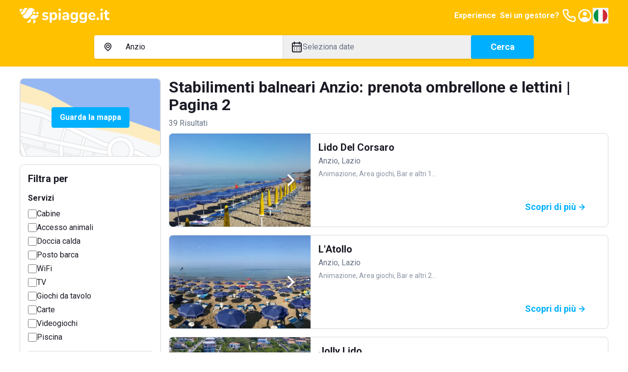

--- FILE ---
content_type: text/html; charset=utf-8
request_url: https://www.spiagge.it/stabilimenti-balneari/anzio/?page=2
body_size: 53739
content:
<!DOCTYPE html><html lang="it" class="notranslate h-full" translate="no"><head><meta charSet="utf-8"/><meta name="viewport" content="width=device-width, initial-scale=1"/><link rel="preload" as="image" href="/_next/static/media/spiaggeit-logo.23a2d44a.svg" fetchPriority="high"/><link rel="preload" as="image" href="/_next/static/media/it.a33eed70.svg" fetchPriority="high"/><link rel="preload" as="image" href="/_next/static/media/spiaggeit-logo-neg-v.c2c3810c.svg" fetchPriority="high"/><link rel="stylesheet" href="/_next/static/css/f80168f73e01a858.css" data-precedence="next"/><link rel="stylesheet" href="/_next/static/css/8a222d8169cbbc7a.css" data-precedence="next"/><link rel="stylesheet" href="/_next/static/css/42344e65ce4bef86.css" data-precedence="next"/><link rel="stylesheet" href="/_next/static/css/2409f0f7dcfdfef3.css" data-precedence="next"/><link rel="preload" as="script" fetchPriority="low" href="/_next/static/chunks/webpack-4f42d5c29596feb4.js"/><script src="/_next/static/chunks/52774a7f-95a9dea5ed44dfbd.js" async=""></script><script src="/_next/static/chunks/fd9d1056-1bef19e14ad7a26c.js" async=""></script><script src="/_next/static/chunks/4553-3b7f76d7e28f462f.js" async=""></script><script src="/_next/static/chunks/main-app-2ab862d6bc6e3eff.js" async=""></script><script src="/_next/static/chunks/6137-484305849281ec28.js" async=""></script><script src="/_next/static/chunks/2972-df016f286a02c28d.js" async=""></script><script src="/_next/static/chunks/5909-d985bd09c3e76fe3.js" async=""></script><script src="/_next/static/chunks/2346-9e60240177321b2d.js" async=""></script><script src="/_next/static/chunks/5106-2d37f7bc00ab2dbe.js" async=""></script><script src="/_next/static/chunks/5878-82468deb417b95d1.js" async=""></script><script src="/_next/static/chunks/4318-3724670e18bb446c.js" async=""></script><script src="/_next/static/chunks/813-bb2ab49b7e93dd30.js" async=""></script><script src="/_next/static/chunks/7379-a9eecdfe89a72521.js" async=""></script><script src="/_next/static/chunks/app/(site)/layout-a4e434547d268d65.js" async=""></script><script src="/_next/static/chunks/129-2e491d8692fbb5db.js" async=""></script><script src="/_next/static/chunks/app/layout-e4c6bdb1f5941f7e.js" async=""></script><script src="/_next/static/chunks/7529-5a0f44cb3b2fcb93.js" async=""></script><script src="/_next/static/chunks/6895-db3cec0397f90e1f.js" async=""></script><script src="/_next/static/chunks/app/global-error-05001f86fd05d67e.js" async=""></script><script src="/_next/static/chunks/4e6af11a-2fcb9ea43a5f6885.js" async=""></script><script src="/_next/static/chunks/412-a25ab276fd6844f0.js" async=""></script><script src="/_next/static/chunks/8446-edd0b8fe143743e7.js" async=""></script><script src="/_next/static/chunks/3616-586fbf06cd2c58a6.js" async=""></script><script src="/_next/static/chunks/3526-ecf2f871b1fcf956.js" async=""></script><script src="/_next/static/chunks/9521-7733b2351aaa3e72.js" async=""></script><script src="/_next/static/chunks/7725-255e3c991138b63b.js" async=""></script><script src="/_next/static/chunks/9428-02d59b29bc618604.js" async=""></script><script src="/_next/static/chunks/7681-ea65e2d1a349ec52.js" async=""></script><script src="/_next/static/chunks/app/(site)/stabilimenti-balneari/%5B%5B...slug%5D%5D/page-328f321855d4482f.js" async=""></script><link rel="preload" href="https://cs.iubenda.com/autoblocking/2117776.js" as="script"/><link rel="preload" href="//cdn.iubenda.com/cs/ccpa/stub.js" as="script"/><link rel="preload" href="//cdn.iubenda.com/cs/iubenda_cs.js" as="script"/><link rel="preload" href="https://www.googletagmanager.com/gtm.js?id=GTM-N2DKXM4" as="script"/><link rel="preload" href="https://www.google.com/recaptcha/api.js?render=explicit" as="script"/><link rel="preconnect" href="https://dev.visualwebsiteoptimizer.com"/><title>Stabilimenti balneari Anzio: prenotazione spiagge | Pagina 2</title><meta name="description" content="Prenota online un ombrellone nelle spiagge e località balneari più belle nel comune di Anzio."/><meta name="robots" content="index, follow, notranslate"/><link rel="canonical" href="https://www.spiagge.it/stabilimenti-balneari/anzio/"/><meta property="og:title" content="Stabilimenti balneari Anzio: prenotazione spiagge | Pagina 2"/><meta property="og:description" content="Prenota online un ombrellone nelle spiagge e località balneari più belle nel comune di Anzio."/><meta property="og:url" content="https://www.spiagge.it/"/><meta property="og:site_name" content="Spiagge.it"/><meta name="twitter:card" content="summary"/><meta name="twitter:site" content="@spiaggeit"/><meta name="twitter:title" content="Stabilimenti balneari Anzio: prenotazione spiagge | Pagina 2"/><meta name="twitter:description" content="Prenota online un ombrellone nelle spiagge e località balneari più belle nel comune di Anzio."/><link rel="icon" href="/favicon.ico" type="image/x-icon" sizes="152x152"/><link rel="icon" href="/icon1.png?bf761d9d8b956ffd" type="image/png" sizes="196x196"/><link rel="icon" href="/icon2.png?f81fd5b768ce1dc1" type="image/png" sizes="128x128"/><link rel="icon" href="/icon3.png?05e6ee0592582d95" type="image/png" sizes="96x96"/><link rel="icon" href="/icon4.png?5389da67edfc9a96" type="image/png" sizes="32x32"/><link rel="icon" href="/icon5.png?0b6f260f6de242e2" type="image/png" sizes="16x16"/><link rel="apple-touch-icon" href="/apple-icon1.png?058b25d6d51ece1f" type="image/png" sizes="152x152"/><link rel="apple-touch-icon" href="/apple-icon2.png?71afd33a2473e42d" type="image/png" sizes="144x144"/><link rel="apple-touch-icon" href="/apple-icon3.png?2cbfb04843832de3" type="image/png" sizes="120x120"/><link rel="apple-touch-icon" href="/apple-icon4.png?c697111fba09033d" type="image/png" sizes="114x114"/><link rel="apple-touch-icon" href="/apple-icon5.png?e7b25f34134cb852" type="image/png" sizes="76x76"/><link rel="apple-touch-icon" href="/apple-icon6.png?4baef86fe332c7e3" type="image/png" sizes="72x72"/><link rel="apple-touch-icon" href="/apple-icon7.png?86da0592c8bcbbc5" type="image/png" sizes="60x60"/><link rel="apple-touch-icon" href="/apple-icon8.png?ecf9ab2b135e270c" type="image/png" sizes="57x57"/><meta name="next-size-adjust"/><script type="text/javascript" id="vwoCode">window._vwo_code||(function(){var account_id=795538,version=2.1,settings_tolerance=2000,hide_element='body',hide_element_style='opacity:0 !important;filter:alpha(opacity=0) !important;background:none !important',f=false,w=window,d=document,v=d.querySelector('#vwoCode'),cK='_vwo_'+account_id+'_settings',cc={};try{var c=JSON.parse(localStorage.getItem('_vwo_'+account_id+'_config'));cc=c&&typeof c==='object'?c:{}}catch(e){}var stT=cc.stT==='session'?w.sessionStorage:w.localStorage;code={nonce:v&&v.nonce,use_existing_jquery:function(){return typeof use_existing_jquery!=='undefined'?use_existing_jquery:undefined},library_tolerance:function(){return typeof library_tolerance!=='undefined'?library_tolerance:undefined},settings_tolerance:function(){return cc.sT||settings_tolerance},hide_element_style:function(){return'{'+(cc.hES||hide_element_style)+'}'},hide_element:function(){if(performance.getEntriesByName('first-contentful-paint')[0]){return''}return typeof cc.hE==='string'?cc.hE:hide_element},getVersion:function(){return version},finish:function(e){if(!f){f=true;var t=d.getElementById('_vis_opt_path_hides');if(t)t.parentNode.removeChild(t);if(e)(new Image).src='https://dev.visualwebsiteoptimizer.com/ee.gif?a='+account_id+e}},finished:function(){return f},addScript:function(e){var t=d.createElement('script');t.type='text/javascript';if(e.src){t.src=e.src}else{t.text=e.text}v&&t.setAttribute('nonce',v.nonce);d.getElementsByTagName('head')[0].appendChild(t)},load:function(e,t){var n=this.getSettings(),i=d.createElement('script'),r=this;t=t||{};if(n){i.textContent=n;d.getElementsByTagName('head')[0].appendChild(i);if(!w.VWO||VWO.caE){stT.removeItem(cK);r.load(e)}}else{var o=new XMLHttpRequest;o.open('GET',e,true);o.withCredentials=!t.dSC;o.responseType=t.responseType||'text';o.onload=function(){if(t.onloadCb){return t.onloadCb(o,e)}if(o.status===200||o.status===304){w._vwo_code.addScript({text:o.responseText})}else{w._vwo_code.finish('&e=loading_failure:'+e)}};o.onerror=function(){if(t.onerrorCb){return t.onerrorCb(e)}w._vwo_code.finish('&e=loading_failure:'+e)};o.send()}},getSettings:function(){try{var e=stT.getItem(cK);if(!e){return}e=JSON.parse(e);if(Date.now()>e.e){stT.removeItem(cK);return}return e.s}catch(e){return}},init:function(){if(d.URL.indexOf('__vwo_disable__')>-1)return;var e=this.settings_tolerance();w._vwo_settings_timer=setTimeout(function(){w._vwo_code.finish();stT.removeItem(cK)},e);var t;if(this.hide_element()!=='body'){t=d.createElement('style');var n=this.hide_element(),i=n?n+this.hide_element_style():'',r=d.getElementsByTagName('head')[0];t.setAttribute('id','_vis_opt_path_hides');v&&t.setAttribute('nonce',v.nonce);t.setAttribute('type','text/css');if(t.styleSheet)t.styleSheet.cssText=i;else t.appendChild(d.createTextNode(i));r.appendChild(t)}else{t=d.getElementsByTagName('head')[0];var i=d.createElement('div');i.style.cssText='z-index:2147483647!important;position:fixed!important;left:0!important;top:0!important;width:100%!important;height:100%!important;background:white!important;';i.setAttribute('id','_vis_opt_path_hides');i.classList.add('_vis_hide_layer');t.parentNode.insertBefore(i,t.nextSibling)}var o=window._vis_opt_url||d.URL,s='https://dev.visualwebsiteoptimizer.com/j.php?a='+account_id+'&u='+encodeURIComponent(o)+'&vn='+version;if(w.location.search.indexOf('_vwo_xhr')!==-1){this.addScript({src:s})}else{this.load(s+'&x=true')}}};w._vwo_code=code;code.init()})();(function(){var i=window;function t(){if(i._vwo_code){var e=t.hidingStyle=document.getElementById('_vis_opt_path_hides')||t.hidingStyle;if(!i._vwo_code.finished()&&!_vwo_code.libExecuted&&(!i.VWO||!VWO.dNR)){if(!document.getElementById('_vis_opt_path_hides')){document.getElementsByTagName('head')[0].appendChild(e)}requestAnimationFrame(t)}}}t()});</script><script src="/_next/static/chunks/polyfills-42372ed130431b0a.js" noModule=""></script></head><body class="min-h-full bg-white font-sans text-base text-primary antialiased __variable_0cb770"><header class="fixed inset-x-0 top-0 z-300 h-16 bg-yellow-200 py-4 text-primary-inverted"><nav class="container flex items-center justify-between gap-4"><a class="shrink-0" href="https://www.spiagge.it/"><img alt="Logo Spiagge.it" fetchPriority="high" width="182" height="32" decoding="async" data-nimg="1" class="h-8 w-auto" style="color:transparent" src="/_next/static/media/spiaggeit-logo.23a2d44a.svg"/></a><div class="flex items-center gap-4"><a href="https://experiences.spiagge.it/it?aid=Spiagge-Affiliate" class="hidden p-1 font-bold lg:block" target="_blank">Experience</a><a href="https://www.spiagge.it/gestionale-spiaggia/" target="_blank" class="hidden p-1 font-bold lg:block">Sei un gestore?</a><a href="tel:+390541772375" class="hidden lg:block"><svg xmlns="http://www.w3.org/2000/svg" width="24" height="24" fill="none" viewBox="0 0 24 24" class="size-8"><path fill="currentColor" d="M19.44 13c-.22 0-.45-.07-.67-.12a9.443 9.443 0 0 1-1.31-.39 2 2 0 0 0-2.48 1l-.22.45a12.18 12.18 0 0 1-2.66-2 12.18 12.18 0 0 1-2-2.66l.42-.28a2 2 0 0 0 1-2.48 10.32 10.32 0 0 1-.39-1.31c-.05-.22-.09-.45-.12-.68a3 3 0 0 0-3-2.49h-3a3 3 0 0 0-3 3.41 19 19 0 0 0 16.52 16.46h.38a3 3 0 0 0 2.741-1.778 3 3 0 0 0 .259-1.232v-3a3 3 0 0 0-2.47-2.9m.5 6a1 1 0 0 1-.723.962 1.05 1.05 0 0 1-.437.038A17 17 0 0 1 4.07 5.22a1.09 1.09 0 0 1 .25-.82 1 1 0 0 1 .75-.34h3a1 1 0 0 1 1 .79c.04.273.09.543.15.81.116.527.27 1.045.46 1.55l-1.4.65a1 1 0 0 0-.49 1.33 14.49 14.49 0 0 0 7 7 1 1 0 0 0 .76 0 1.002 1.002 0 0 0 .57-.52l.62-1.4c.517.185 1.045.338 1.58.46.267.06.537.11.81.15a1 1 0 0 1 .79 1z"></path></svg></a><a href="https://www.spiagge.it/login/?cb=profilo"><svg xmlns="http://www.w3.org/2000/svg" width="24" height="24" fill="currentColor" viewBox="0 0 24 24" class="size-8"><path d="M12 12a3 3 0 1 0 0-6 3 3 0 0 0 0 6"></path><path fill-rule="evenodd" d="M18.487 19.611A9.978 9.978 0 0 0 22 12c0-5.523-4.477-10-10-10S2 6.477 2 12a9.978 9.978 0 0 0 3.513 7.611A9.96 9.96 0 0 0 12 22c2.475 0 4.74-.9 6.487-2.389m-.657-2.267A7.592 7.592 0 0 0 20 12a8 8 0 1 0-13.875 5.43C7.168 15.402 9.406 14 12 14c2.557 0 4.769 1.363 5.83 3.344" clip-rule="evenodd"></path></svg></a><button type="button" class="hidden lg:block" aria-label="Seleziona la lingua" id="radix-:R5i6fkq:" aria-haspopup="menu" aria-expanded="false" data-state="closed"><img alt="Italiano" fetchPriority="high" width="32" height="32" decoding="async" data-nimg="1" class="h-8 w-8 rounded-circle border-2 border-white shrink-0" style="color:transparent" src="/_next/static/media/it.a33eed70.svg"/></button><button type="button" aria-haspopup="dialog" aria-expanded="false" aria-controls="radix-:R6i6fkq:" data-state="closed" class="flex size-8 items-center justify-center lg:hidden"><svg xmlns="http://www.w3.org/2000/svg" width="24" height="24" fill="currentColor" viewBox="0 0 24 24" class="size-8"><path d="M3 8h18a1 1 0 1 0 0-2H3a1 1 0 0 0 0 2m18 8H3a1 1 0 0 0 0 2h18a1 1 0 0 0 0-2m0-5H3a1 1 0 0 0 0 2h18a1 1 0 0 0 0-2"></path></svg></button></div></nav></header><div id="header-offset" class="h-16"></div><main id="app"><div class="sticky inset-x-0 top-16 z-200 bg-yellow-200 px-4 pb-4 pt-2"><div class="md:hidden"><div><div class="mb-4 items-center justify-between font-bold text-primary hidden">Modifica ricerca<button><svg xmlns="http://www.w3.org/2000/svg" width="24" height="24" fill="currentColor" viewBox="0 0 24 24"><path d="m13.41 12 6.3-6.29a1.004 1.004 0 1 0-1.42-1.42L12 10.59l-6.29-6.3a1.004 1.004 0 0 0-1.42 1.42l6.3 6.29-6.3 6.29a1 1 0 0 0 .325 1.639 1 1 0 0 0 1.095-.219l6.29-6.3 6.29 6.3a1.002 1.002 0 0 0 1.639-.325 1 1 0 0 0-.219-1.095z"></path></svg></button></div><div class="md:rounded md:bg-yellow-200"><form class="md:flex md:items-center md:gap-4"><div class="mb-4 rounded-sm bg-white text-base shadow md:mb-0 md:flex md:grow"><div class="border-b md:min-w-0 md:flex-1 md:border-b-0 md:border-r"><button class="flex w-full select-none items-center gap-2 overflow-hidden whitespace-nowrap px-4 py-3 text-left text-base transition-colors focus-visible:outline-none md:hidden" type="button" aria-haspopup="dialog" aria-expanded="false" aria-controls="radix-:Rlikvfeafkq:" data-state="closed"><svg xmlns="http://www.w3.org/2000/svg" width="25" height="24" fill="currentColor" viewBox="0 0 25 24" class="size-6 shrink-0"><path d="M17.811 5.23A7.45 7.45 0 0 0 12.505 3c-1.99 0-3.9.802-5.307 2.23A7.67 7.67 0 0 0 5 10.614c0 2.019.79 3.955 2.198 5.383l4.661 4.738a.884.884 0 0 0 .628.265.874.874 0 0 0 .628-.265l4.696-4.783A7.638 7.638 0 0 0 20 10.592c0-2.012-.787-3.94-2.189-5.362m-1.265 9.44-4.041 4.118-4.042-4.119A5.823 5.823 0 0 1 6.9 11.701a5.874 5.874 0 0 1 .326-3.348 5.78 5.78 0 0 1 2.104-2.6 5.655 5.655 0 0 1 3.174-.977c1.13 0 2.234.34 3.173.977a5.779 5.779 0 0 1 2.105 2.6 5.874 5.874 0 0 1 .326 3.348 5.823 5.823 0 0 1-1.563 2.968M9.851 7.858a3.905 3.905 0 0 0-1.115 2.737c0 1.025.401 2.01 1.115 2.736.53.54 1.206.907 1.942 1.058a3.76 3.76 0 0 0 2.195-.209 3.823 3.823 0 0 0 1.713-1.407c.422-.63.652-1.372.66-2.134a3.853 3.853 0 0 0-.284-1.482 3.808 3.808 0 0 0-.83-1.254 3.801 3.801 0 0 0-1.23-.853 3.756 3.756 0 0 0-4.166.808m4.148 4.2a2.038 2.038 0 0 1-2.604.277 2.088 2.088 0 0 1-.833-1.13 2.12 2.12 0 0 1 .063-1.41 2.08 2.08 0 0 1 .932-1.047c.42-.23.907-.303 1.376-.209.468.095.89.351 1.192.726.303.375.468.845.467 1.33a2.104 2.104 0 0 1-.637 1.462z"></path></svg><span>Anzio</span></button><div class="relative hidden items-center gap-2 px-4 py-3 md:flex"><svg xmlns="http://www.w3.org/2000/svg" width="25" height="24" fill="currentColor" viewBox="0 0 25 24" class="size-6 shrink-0"><path d="M17.811 5.23A7.45 7.45 0 0 0 12.505 3c-1.99 0-3.9.802-5.307 2.23A7.67 7.67 0 0 0 5 10.614c0 2.019.79 3.955 2.198 5.383l4.661 4.738a.884.884 0 0 0 .628.265.874.874 0 0 0 .628-.265l4.696-4.783A7.638 7.638 0 0 0 20 10.592c0-2.012-.787-3.94-2.189-5.362m-1.265 9.44-4.041 4.118-4.042-4.119A5.823 5.823 0 0 1 6.9 11.701a5.874 5.874 0 0 1 .326-3.348 5.78 5.78 0 0 1 2.104-2.6 5.655 5.655 0 0 1 3.174-.977c1.13 0 2.234.34 3.173.977a5.779 5.779 0 0 1 2.105 2.6 5.874 5.874 0 0 1 .326 3.348 5.823 5.823 0 0 1-1.563 2.968M9.851 7.858a3.905 3.905 0 0 0-1.115 2.737c0 1.025.401 2.01 1.115 2.736.53.54 1.206.907 1.942 1.058a3.76 3.76 0 0 0 2.195-.209 3.823 3.823 0 0 0 1.713-1.407c.422-.63.652-1.372.66-2.134a3.853 3.853 0 0 0-.284-1.482 3.808 3.808 0 0 0-.83-1.254 3.801 3.801 0 0 0-1.23-.853 3.756 3.756 0 0 0-4.166.808m4.148 4.2a2.038 2.038 0 0 1-2.604.277 2.088 2.088 0 0 1-.833-1.13 2.12 2.12 0 0 1 .063-1.41 2.08 2.08 0 0 1 .932-1.047c.42-.23.907-.303 1.376-.209.468.095.89.351 1.192.726.303.375.468.845.467 1.33a2.104 2.104 0 0 1-.637 1.462z"></path></svg><input data-testid="search-input-desktop" placeholder="Dove vuoi andare?" class="absolute inset-0 bg-transparent py-3 pl-12 pr-4 placeholder:text-secondary focus-visible:outline-none" aria-activedescendant="" aria-autocomplete="list" aria-controls="downshift-:R15ikvfeafkq:-menu" aria-expanded="false" aria-labelledby="downshift-:R15ikvfeafkq:-label" autoComplete="off" id="downshift-:R15ikvfeafkq:-input" role="combobox" value="Anzio"/><div class="absolute left-0 top-full z-100 mt-1 max-h-[calc(100vh_-_16rem)] w-full space-y-1 overflow-y-auto rounded bg-white px-4 pb-2 pt-3 shadow hidden" id="downshift-:R15ikvfeafkq:-menu" role="listbox" aria-labelledby="downshift-:R15ikvfeafkq:-label"></div></div></div><div class="md:min-w-0 md:flex-1"><button class="flex w-full select-none items-center gap-2 overflow-hidden whitespace-nowrap px-4 py-3 text-left text-base transition-colors focus-visible:outline-none" data-testid="datepicker-trigger" type="button" aria-haspopup="dialog" aria-expanded="false" aria-controls="radix-:R9ikvfeafkq:" data-state="closed"><svg xmlns="http://www.w3.org/2000/svg" width="24" height="24" fill="currentColor" viewBox="0 0 24 24" class="size-6 shrink-0"><path d="M12 19a1 1 0 1 0 0-2 1 1 0 0 0 0 2m5 0a1 1 0 1 0 0-2 1 1 0 0 0 0 2m0-4a1 1 0 1 0 0-2 1 1 0 0 0 0 2m-5 0a1 1 0 1 0 0-2 1 1 0 0 0 0 2m7-12h-1V2a1 1 0 0 0-2 0v1H8V2a1 1 0 0 0-2 0v1H5a3 3 0 0 0-3 3v14a3 3 0 0 0 3 3h14a3 3 0 0 0 3-3V6a3 3 0 0 0-3-3m1 17a1 1 0 0 1-1 1H5a1 1 0 0 1-1-1v-9h16zm0-11H4V6a1 1 0 0 1 1-1h1v1a1 1 0 0 0 2 0V5h8v1a1 1 0 0 0 2 0V5h1a1 1 0 0 1 1 1zM7 15a1 1 0 1 0 0-2 1 1 0 0 0 0 2m0 4a1 1 0 1 0 0-2 1 1 0 0 0 0 2"></path></svg><span class="overflow-hidden text-ellipsis text-secondary" data-testid="datepicker-period">Seleziona date</span></button></div></div><button class="select-none items-center justify-center gap-2 whitespace-nowrap rounded-sm border px-6 py-[calc(0.75rem_-_1px)] text-center align-middle font-bold transition-colors focus-visible:outline-none focus-visible:ring-1 disabled:pointer-events-none disabled:opacity-20 border-blue-300 bg-blue-300 text-primary-inverted hover:border-blue-500 hover:bg-blue-500 flex w-full text-[1.125rem] leading-6 shadow md:shrink-0" data-testid="search-submit">Cerca</button></form></div></div></div><div class="hidden md:block"><div class="md:rounded md:bg-yellow-200 mx-auto max-w-4xl"><form class="md:flex md:items-center md:gap-4"><div class="mb-4 rounded-sm bg-white text-base shadow md:mb-0 md:flex md:grow"><div class="border-b md:min-w-0 md:flex-1 md:border-b-0 md:border-r"><button class="flex w-full select-none items-center gap-2 overflow-hidden whitespace-nowrap px-4 py-3 text-left text-base transition-colors focus-visible:outline-none md:hidden" type="button" aria-haspopup="dialog" aria-expanded="false" aria-controls="radix-:R5ckvfeafkq:" data-state="closed"><svg xmlns="http://www.w3.org/2000/svg" width="25" height="24" fill="currentColor" viewBox="0 0 25 24" class="size-6 shrink-0"><path d="M17.811 5.23A7.45 7.45 0 0 0 12.505 3c-1.99 0-3.9.802-5.307 2.23A7.67 7.67 0 0 0 5 10.614c0 2.019.79 3.955 2.198 5.383l4.661 4.738a.884.884 0 0 0 .628.265.874.874 0 0 0 .628-.265l4.696-4.783A7.638 7.638 0 0 0 20 10.592c0-2.012-.787-3.94-2.189-5.362m-1.265 9.44-4.041 4.118-4.042-4.119A5.823 5.823 0 0 1 6.9 11.701a5.874 5.874 0 0 1 .326-3.348 5.78 5.78 0 0 1 2.104-2.6 5.655 5.655 0 0 1 3.174-.977c1.13 0 2.234.34 3.173.977a5.779 5.779 0 0 1 2.105 2.6 5.874 5.874 0 0 1 .326 3.348 5.823 5.823 0 0 1-1.563 2.968M9.851 7.858a3.905 3.905 0 0 0-1.115 2.737c0 1.025.401 2.01 1.115 2.736.53.54 1.206.907 1.942 1.058a3.76 3.76 0 0 0 2.195-.209 3.823 3.823 0 0 0 1.713-1.407c.422-.63.652-1.372.66-2.134a3.853 3.853 0 0 0-.284-1.482 3.808 3.808 0 0 0-.83-1.254 3.801 3.801 0 0 0-1.23-.853 3.756 3.756 0 0 0-4.166.808m4.148 4.2a2.038 2.038 0 0 1-2.604.277 2.088 2.088 0 0 1-.833-1.13 2.12 2.12 0 0 1 .063-1.41 2.08 2.08 0 0 1 .932-1.047c.42-.23.907-.303 1.376-.209.468.095.89.351 1.192.726.303.375.468.845.467 1.33a2.104 2.104 0 0 1-.637 1.462z"></path></svg><span>Anzio</span></button><div class="relative hidden items-center gap-2 px-4 py-3 md:flex"><svg xmlns="http://www.w3.org/2000/svg" width="25" height="24" fill="currentColor" viewBox="0 0 25 24" class="size-6 shrink-0"><path d="M17.811 5.23A7.45 7.45 0 0 0 12.505 3c-1.99 0-3.9.802-5.307 2.23A7.67 7.67 0 0 0 5 10.614c0 2.019.79 3.955 2.198 5.383l4.661 4.738a.884.884 0 0 0 .628.265.874.874 0 0 0 .628-.265l4.696-4.783A7.638 7.638 0 0 0 20 10.592c0-2.012-.787-3.94-2.189-5.362m-1.265 9.44-4.041 4.118-4.042-4.119A5.823 5.823 0 0 1 6.9 11.701a5.874 5.874 0 0 1 .326-3.348 5.78 5.78 0 0 1 2.104-2.6 5.655 5.655 0 0 1 3.174-.977c1.13 0 2.234.34 3.173.977a5.779 5.779 0 0 1 2.105 2.6 5.874 5.874 0 0 1 .326 3.348 5.823 5.823 0 0 1-1.563 2.968M9.851 7.858a3.905 3.905 0 0 0-1.115 2.737c0 1.025.401 2.01 1.115 2.736.53.54 1.206.907 1.942 1.058a3.76 3.76 0 0 0 2.195-.209 3.823 3.823 0 0 0 1.713-1.407c.422-.63.652-1.372.66-2.134a3.853 3.853 0 0 0-.284-1.482 3.808 3.808 0 0 0-.83-1.254 3.801 3.801 0 0 0-1.23-.853 3.756 3.756 0 0 0-4.166.808m4.148 4.2a2.038 2.038 0 0 1-2.604.277 2.088 2.088 0 0 1-.833-1.13 2.12 2.12 0 0 1 .063-1.41 2.08 2.08 0 0 1 .932-1.047c.42-.23.907-.303 1.376-.209.468.095.89.351 1.192.726.303.375.468.845.467 1.33a2.104 2.104 0 0 1-.637 1.462z"></path></svg><input data-testid="search-input-desktop" placeholder="Dove vuoi andare?" class="absolute inset-0 bg-transparent py-3 pl-12 pr-4 placeholder:text-secondary focus-visible:outline-none" aria-activedescendant="" aria-autocomplete="list" aria-controls="downshift-:R9ckvfeafkq:-menu" aria-expanded="false" aria-labelledby="downshift-:R9ckvfeafkq:-label" autoComplete="off" id="downshift-:R9ckvfeafkq:-input" role="combobox" value="Anzio"/><div class="absolute left-0 top-full z-100 mt-1 max-h-[calc(100vh_-_16rem)] w-full space-y-1 overflow-y-auto rounded bg-white px-4 pb-2 pt-3 shadow hidden" id="downshift-:R9ckvfeafkq:-menu" role="listbox" aria-labelledby="downshift-:R9ckvfeafkq:-label"></div></div></div><div class="md:min-w-0 md:flex-1"><button class="flex w-full select-none items-center gap-2 overflow-hidden whitespace-nowrap px-4 py-3 text-left text-base transition-colors focus-visible:outline-none" data-testid="datepicker-trigger" type="button" aria-haspopup="dialog" aria-expanded="false" aria-controls="radix-:R2ckvfeafkq:" data-state="closed"><svg xmlns="http://www.w3.org/2000/svg" width="24" height="24" fill="currentColor" viewBox="0 0 24 24" class="size-6 shrink-0"><path d="M12 19a1 1 0 1 0 0-2 1 1 0 0 0 0 2m5 0a1 1 0 1 0 0-2 1 1 0 0 0 0 2m0-4a1 1 0 1 0 0-2 1 1 0 0 0 0 2m-5 0a1 1 0 1 0 0-2 1 1 0 0 0 0 2m7-12h-1V2a1 1 0 0 0-2 0v1H8V2a1 1 0 0 0-2 0v1H5a3 3 0 0 0-3 3v14a3 3 0 0 0 3 3h14a3 3 0 0 0 3-3V6a3 3 0 0 0-3-3m1 17a1 1 0 0 1-1 1H5a1 1 0 0 1-1-1v-9h16zm0-11H4V6a1 1 0 0 1 1-1h1v1a1 1 0 0 0 2 0V5h8v1a1 1 0 0 0 2 0V5h1a1 1 0 0 1 1 1zM7 15a1 1 0 1 0 0-2 1 1 0 0 0 0 2m0 4a1 1 0 1 0 0-2 1 1 0 0 0 0 2"></path></svg><span class="overflow-hidden text-ellipsis text-secondary" data-testid="datepicker-period">Seleziona date</span></button></div></div><button class="select-none items-center justify-center gap-2 whitespace-nowrap rounded-sm border px-6 py-[calc(0.75rem_-_1px)] text-center align-middle font-bold transition-colors focus-visible:outline-none focus-visible:ring-1 disabled:pointer-events-none disabled:opacity-20 border-blue-300 bg-blue-300 text-primary-inverted hover:border-blue-500 hover:bg-blue-500 flex w-full text-[1.125rem] leading-6 shadow md:shrink-0 md:w-32" data-testid="search-submit">Cerca</button></form></div></div></div><div class="container"><div class="py-4 lg:grid lg:grid-cols-4 lg:gap-4 lg:py-6"><div class="hidden space-y-4 lg:col-span-1 lg:block"><div class="relative flex h-40 w-full items-center justify-center rounded border"><img alt="Guarda la mappa" loading="lazy" width="576" height="324" decoding="async" data-nimg="1" class="absolute inset-0 h-full w-full object-cover" style="color:transparent" srcSet="/_next/image/?url=%2F_next%2Fstatic%2Fmedia%2Fserp-map-preview.9c2655ee.png&amp;w=640&amp;q=75 1x, /_next/image/?url=%2F_next%2Fstatic%2Fmedia%2Fserp-map-preview.9c2655ee.png&amp;w=1200&amp;q=75 2x" src="/_next/image/?url=%2F_next%2Fstatic%2Fmedia%2Fserp-map-preview.9c2655ee.png&amp;w=1200&amp;q=75"/></div><div class="p-4 rounded border"><h3 class="mb-4 hidden text-lg font-bold lg:block">Filtra per</h3><div class="mb-4 space-y-1 border-b pb-4 last:mb-0 last:border-0 last:pb-0"><h6 class="mb-2 font-bold">Servizi</h6><div class="flex items-center gap-2"><input type="checkbox" id="desktop_9" data-testid="desktop_9" class="min-h-[18px] min-w-[18px] cursor-pointer rounded-sm border-2" value="9"/><label class="cursor-pointer" for="desktop_9">Cabine</label></div><div class="flex items-center gap-2"><input type="checkbox" id="desktop_2" data-testid="desktop_2" class="min-h-[18px] min-w-[18px] cursor-pointer rounded-sm border-2" value="2"/><label class="cursor-pointer" for="desktop_2">Accesso animali</label></div><div class="flex items-center gap-2"><input type="checkbox" id="desktop_16" data-testid="desktop_16" class="min-h-[18px] min-w-[18px] cursor-pointer rounded-sm border-2" value="16"/><label class="cursor-pointer" for="desktop_16">Doccia calda</label></div><div class="flex items-center gap-2"><input type="checkbox" id="desktop_21" data-testid="desktop_21" class="min-h-[18px] min-w-[18px] cursor-pointer rounded-sm border-2" value="21"/><label class="cursor-pointer" for="desktop_21">Posto barca</label></div><div class="flex items-center gap-2"><input type="checkbox" id="desktop_25" data-testid="desktop_25" class="min-h-[18px] min-w-[18px] cursor-pointer rounded-sm border-2" value="25"/><label class="cursor-pointer" for="desktop_25">WiFi</label></div><div class="flex items-center gap-2"><input type="checkbox" id="desktop_23" data-testid="desktop_23" class="min-h-[18px] min-w-[18px] cursor-pointer rounded-sm border-2" value="23"/><label class="cursor-pointer" for="desktop_23">TV</label></div><div class="flex items-center gap-2"><input type="checkbox" id="desktop_0" data-testid="desktop_0" class="min-h-[18px] min-w-[18px] cursor-pointer rounded-sm border-2" value="0"/><label class="cursor-pointer" for="desktop_0">Giochi da tavolo</label></div><div class="flex items-center gap-2"><input type="checkbox" id="desktop_12" data-testid="desktop_12" class="min-h-[18px] min-w-[18px] cursor-pointer rounded-sm border-2" value="12"/><label class="cursor-pointer" for="desktop_12">Carte</label></div><div class="flex items-center gap-2"><input type="checkbox" id="desktop_24" data-testid="desktop_24" class="min-h-[18px] min-w-[18px] cursor-pointer rounded-sm border-2" value="24"/><label class="cursor-pointer" for="desktop_24">Videogiochi</label></div><div class="flex items-center gap-2"><input type="checkbox" id="desktop_20" data-testid="desktop_20" class="min-h-[18px] min-w-[18px] cursor-pointer rounded-sm border-2" value="20"/><label class="cursor-pointer" for="desktop_20">Piscina</label></div></div><div class="mb-4 space-y-1 border-b pb-4 last:mb-0 last:border-0 last:pb-0"><h6 class="mb-2 font-bold">Servizi per famiglie</h6><div class="flex items-center gap-2"><input type="checkbox" id="desktop_3" data-testid="desktop_3" class="min-h-[18px] min-w-[18px] cursor-pointer rounded-sm border-2" value="3"/><label class="cursor-pointer" for="desktop_3">Animazione</label></div><div class="flex items-center gap-2"><input type="checkbox" id="desktop_4" data-testid="desktop_4" class="min-h-[18px] min-w-[18px] cursor-pointer rounded-sm border-2" value="4"/><label class="cursor-pointer" for="desktop_4">Area giochi</label></div></div><div class="mb-4 space-y-1 border-b pb-4 last:mb-0 last:border-0 last:pb-0"><h6 class="mb-2 font-bold">Accessibilità</h6><div class="flex items-center gap-2"><input type="checkbox" id="desktop_22" data-testid="desktop_22" class="min-h-[18px] min-w-[18px] cursor-pointer rounded-sm border-2" value="22"/><label class="cursor-pointer" for="desktop_22">Spiaggia accessibile a disabili</label></div></div><div class="mb-4 space-y-1 border-b pb-4 last:mb-0 last:border-0 last:pb-0"><h6 class="mb-2 font-bold">Tipologia di spiaggia</h6><div class="flex items-center gap-2"><input type="checkbox" id="desktop_27" data-testid="desktop_27" class="min-h-[18px] min-w-[18px] cursor-pointer rounded-sm border-2" value="27"/><label class="cursor-pointer" for="desktop_27">Sabbiosa</label></div><div class="flex items-center gap-2"><input type="checkbox" id="desktop_28" data-testid="desktop_28" class="min-h-[18px] min-w-[18px] cursor-pointer rounded-sm border-2" value="28"/><label class="cursor-pointer" for="desktop_28">Con ciottoli</label></div><div class="flex items-center gap-2"><input type="checkbox" id="desktop_29" data-testid="desktop_29" class="min-h-[18px] min-w-[18px] cursor-pointer rounded-sm border-2" value="29"/><label class="cursor-pointer" for="desktop_29">Scogli</label></div><div class="flex items-center gap-2"><input type="checkbox" id="desktop_30" data-testid="desktop_30" class="min-h-[18px] min-w-[18px] cursor-pointer rounded-sm border-2" value="30"/><label class="cursor-pointer" for="desktop_30">Prato</label></div></div><div class="mb-4 space-y-1 border-b pb-4 last:mb-0 last:border-0 last:pb-0"><h6 class="mb-2 font-bold">Ristorazione</h6><div class="flex items-center gap-2"><input type="checkbox" id="desktop_5" data-testid="desktop_5" class="min-h-[18px] min-w-[18px] cursor-pointer rounded-sm border-2" value="5"/><label class="cursor-pointer" for="desktop_5">Bar</label></div><div class="flex items-center gap-2"><input type="checkbox" id="desktop_6" data-testid="desktop_6" class="min-h-[18px] min-w-[18px] cursor-pointer rounded-sm border-2" value="6"/><label class="cursor-pointer" for="desktop_6">Ristorante</label></div></div><div class="mb-4 space-y-1 border-b pb-4 last:mb-0 last:border-0 last:pb-0"><h6 class="mb-2 font-bold">Benessere</h6><div class="flex items-center gap-2"><input type="checkbox" id="desktop_17" data-testid="desktop_17" class="min-h-[18px] min-w-[18px] cursor-pointer rounded-sm border-2" value="17"/><label class="cursor-pointer" for="desktop_17">Idromassaggio</label></div></div><div class="mb-4 space-y-1 border-b pb-4 last:mb-0 last:border-0 last:pb-0"><h6 class="mb-2 font-bold">Sport e attività</h6><div class="flex items-center gap-2"><input type="checkbox" id="desktop_18" data-testid="desktop_18" class="min-h-[18px] min-w-[18px] cursor-pointer rounded-sm border-2" value="18"/><label class="cursor-pointer" for="desktop_18">Palestra</label></div><div class="flex items-center gap-2"><input type="checkbox" id="desktop_7" data-testid="desktop_7" class="min-h-[18px] min-w-[18px] cursor-pointer rounded-sm border-2" value="7"/><label class="cursor-pointer" for="desktop_7">Beach Volley</label></div><div class="flex items-center gap-2"><input type="checkbox" id="desktop_8" data-testid="desktop_8" class="min-h-[18px] min-w-[18px] cursor-pointer rounded-sm border-2" value="8"/><label class="cursor-pointer" for="desktop_8">Beach Soccer</label></div><div class="flex items-center gap-2"><input type="checkbox" id="desktop_10" data-testid="desktop_10" class="min-h-[18px] min-w-[18px] cursor-pointer rounded-sm border-2" value="10"/><label class="cursor-pointer" for="desktop_10">Calcio balilla</label></div><div class="flex items-center gap-2"><input type="checkbox" id="desktop_19" data-testid="desktop_19" class="min-h-[18px] min-w-[18px] cursor-pointer rounded-sm border-2" value="19"/><label class="cursor-pointer" for="desktop_19">Pedalò</label></div><div class="flex items-center gap-2"><input type="checkbox" id="desktop_11" data-testid="desktop_11" class="min-h-[18px] min-w-[18px] cursor-pointer rounded-sm border-2" value="11"/><label class="cursor-pointer" for="desktop_11">Canoe</label></div><div class="flex items-center gap-2"><input type="checkbox" id="desktop_13" data-testid="desktop_13" class="min-h-[18px] min-w-[18px] cursor-pointer rounded-sm border-2" value="13"/><label class="cursor-pointer" for="desktop_13">Corsi di windsurf</label></div><div class="flex items-center gap-2"><input type="checkbox" id="desktop_14" data-testid="desktop_14" class="min-h-[18px] min-w-[18px] cursor-pointer rounded-sm border-2" value="14"/><label class="cursor-pointer" for="desktop_14">Corsi di kitesurfing</label></div><div class="flex items-center gap-2"><input type="checkbox" id="desktop_15" data-testid="desktop_15" class="min-h-[18px] min-w-[18px] cursor-pointer rounded-sm border-2" value="15"/><label class="cursor-pointer" for="desktop_15">Corsi di vela</label></div></div></div></div><div class="lg:col-span-3"><h1 class="mb-2 text-xl font-bold lg:text-2xl">Stabilimenti balneari Anzio: prenota ombrellone e lettini | Pagina 2</h1><div class="text-secondary lg:mb-2">39 Risultati</div><div class="sticky top-[8.5rem] z-100 -mx-4 flex justify-end bg-white px-4 py-2 lg:hidden"><button type="button" class="flex items-center gap-2 px-4 py-2 text-sm font-bold text-secondary rounded-r border-b border-r border-t"><svg xmlns="http://www.w3.org/2000/svg" width="24" height="24" fill="currentColor" viewBox="0 0 24 24" class="size-5 shrink-0"><path d="M20 8.18V3a1 1 0 0 0-2 0v5.18a3 3 0 0 0 0 5.64V21a1 1 0 0 0 2 0v-7.18a3 3 0 0 0 0-5.64M19 12a1 1 0 1 1 0-2 1 1 0 0 1 0 2m-6 2.18V3a1 1 0 0 0-2 0v11.18a3 3 0 0 0 0 5.64V21a1 1 0 0 0 2 0v-1.18a3 3 0 0 0 0-5.64M12 18a1 1 0 1 1 0-2 1 1 0 0 1 0 2M6 6.18V3a1 1 0 0 0-2 0v3.18a3 3 0 0 0 0 5.64V21a1 1 0 1 0 2 0v-9.18a3 3 0 0 0 0-5.64M5 10a1 1 0 1 1 0-2 1 1 0 0 1 0 2"></path></svg> <!-- -->Filtra</button></div><div class="-mx-4 space-y-2 bg-gray-25 lg:mx-0 lg:space-y-4 lg:bg-transparent"><div class="group result-card-b relative min-h-48 overflow-hidden border-y bg-white first:border-t-0 last:border-b-0 lg:rounded lg:border lg:first:border lg:last:border"><div class="relative overflow-hidden bg-gray-50 group-rcb:w-32 group-rcb:shrink-0 group-rcb:rounded lg:w-72 lg:shrink-0 lg:group-rcb:w-72 lg:group-rcb:rounded-none"><div class="swiper h-full group-rcb:hidden lg:group-rcb:block"><div class="swiper-wrapper"><div class="swiper-slide"><div class="absolute inset-0 flex items-center justify-center"><img alt="Spiagge.it" fetchPriority="high" width="114" height="65" decoding="async" data-nimg="1" class="w-36 select-none group-rcb:w-24 lg:w-40 lg:group-rcb:w-40" style="color:transparent" src="/_next/static/media/spiaggeit-logo-neg-v.c2c3810c.svg"/></div></div></div><div class="swiper-button-prev"><svg width="16" height="16" viewBox="0 0 16 16" fill="currentColor" xmlns="http://www.w3.org/2000/svg"><path d="M4.77273 8.71642L9.95455 13.7313C10.3182 14.0896 10.8636 14.0896 11.2273 13.7313C11.5909 13.3731 11.5909 12.8358 11.2273 12.4776L6.77273 8L11.2273 3.52239C11.5909 3.16418 11.5909 2.62687 11.2273 2.26866C11.0455 2.08955 10.8636 2 10.5909 2C10.3182 2 10.1364 2.08955 9.95455 2.26866L4.77273 7.28358C4.40909 7.73134 4.40909 8.26866 4.77273 8.71642C4.77273 8.62687 4.77273 8.62687 4.77273 8.71642Z"></path></svg></div><div class="swiper-button-next"><svg width="16" height="16" viewBox="0 0 16 16" fill="currentColor" xmlns="http://www.w3.org/2000/svg"><path d="M11.2071 7.33822L6.05674 2.26557C5.97214 2.18142 5.8715 2.11463 5.76062 2.06905C5.64973 2.02347 5.5308 2 5.41067 2C5.29055 2 5.17161 2.02347 5.06073 2.06905C4.94984 2.11463 4.8492 2.18142 4.76461 2.26557C4.59513 2.43379 4.5 2.66134 4.5 2.89853C4.5 3.13572 4.59513 3.36327 4.76461 3.53149L9.26886 8.02056L4.76461 12.4647C4.59513 12.633 4.5 12.8605 4.5 13.0977C4.5 13.3349 4.59513 13.5624 4.76461 13.7307C4.84888 13.8155 4.94938 13.883 5.06028 13.9292C5.17118 13.9754 5.29028 13.9995 5.41067 14C5.53106 13.9995 5.65016 13.9754 5.76106 13.9292C5.87196 13.883 5.97246 13.8155 6.05674 13.7307L11.2071 8.65801C11.2994 8.57393 11.3731 8.4719 11.4236 8.35832C11.474 8.24475 11.5 8.1221 11.5 7.99811C11.5 7.87412 11.474 7.75148 11.4236 7.63791C11.3731 7.52433 11.2994 7.42229 11.2071 7.33822Z"></path></svg></div></div><div class="group-rca:hidden group-rcb:h-full lg:hidden"><div class="absolute inset-0 flex items-center justify-center"><img alt="Spiagge.it" fetchPriority="high" width="114" height="65" decoding="async" data-nimg="1" class="w-36 select-none group-rcb:w-24 lg:w-40 lg:group-rcb:w-40" style="color:transparent" src="/_next/static/media/spiaggeit-logo-neg-v.c2c3810c.svg"/></div></div></div><div class="flex min-w-0 flex-col leading-none group-rca:relative group-rca:gap-3 group-rca:p-4 group-rcb:grow group-rcb:gap-2 lg:grow lg:p-4 lg:py-4 lg:group-rca:gap-4 lg:group-rcb:gap-4"><div class="group-rca:flex group-rca:items-end group-rca:justify-between group-rca:gap-3"><div class="lg:group-rca:grow"><div class=""><h3 class="mb-1 font-bold lg:text-lg"><a href="https://www.spiagge.it/stabilimenti-balneari/17525-lido-del-corsaro/">Lido Del Corsaro</a></h3></div><div class="text-sm text-secondary lg:text-base">Anzio<!-- -->, Lazio</div><div class="text-sm text-tertiary mt-1">Animazione, Area giochi, Bar<!-- --> e altri 1…</div></div></div><div class="mt-auto flex items-center gap-2 group-rca:pt-2 group-rcb:block lg:gap-4 lg:group-rca:pt-0 lg:group-rcb:flex"><div class="ml-auto shrink-0"><a class="block after:absolute after:inset-0 after:z-10 focus-visible:outline-none lg:after:content-none" href="https://www.spiagge.it/stabilimenti-balneari/17525-lido-del-corsaro/"><span class="button relative z-20 px-5 py-[calc(0.625rem_-_1px)] text-[1.125rem] lg:px-6 lg:py-[calc(0.75rem_-_1px)] border-white bg-white text-blue-300 hover:border-white hover:bg-white hover:text-blue-500">Scopri di più<svg xmlns="http://www.w3.org/2000/svg" width="24" height="24" fill="currentColor" viewBox="0 0 24 24" class="size-6 shrink-0"><path d="M17.92 11.62a1.001 1.001 0 0 0-.21-.33l-5-5a1.003 1.003 0 1 0-1.42 1.42l3.3 3.29H7a1 1 0 0 0 0 2h7.59l-3.3 3.29a1.002 1.002 0 0 0 .325 1.639 1 1 0 0 0 1.095-.219l5-5a1 1 0 0 0 .21-.33 1 1 0 0 0 0-.76"></path></svg></span></a></div></div></div></div><div class="group result-card-b relative min-h-48 overflow-hidden border-y bg-white first:border-t-0 last:border-b-0 lg:rounded lg:border lg:first:border lg:last:border"><div class="relative overflow-hidden bg-gray-50 group-rcb:w-32 group-rcb:shrink-0 group-rcb:rounded lg:w-72 lg:shrink-0 lg:group-rcb:w-72 lg:group-rcb:rounded-none"><div class="swiper h-full group-rcb:hidden lg:group-rcb:block"><div class="swiper-wrapper"><div class="swiper-slide"><div class="absolute inset-0 flex items-center justify-center"><img alt="Spiagge.it" fetchPriority="high" width="114" height="65" decoding="async" data-nimg="1" class="w-36 select-none group-rcb:w-24 lg:w-40 lg:group-rcb:w-40" style="color:transparent" src="/_next/static/media/spiaggeit-logo-neg-v.c2c3810c.svg"/></div></div></div><div class="swiper-button-prev"><svg width="16" height="16" viewBox="0 0 16 16" fill="currentColor" xmlns="http://www.w3.org/2000/svg"><path d="M4.77273 8.71642L9.95455 13.7313C10.3182 14.0896 10.8636 14.0896 11.2273 13.7313C11.5909 13.3731 11.5909 12.8358 11.2273 12.4776L6.77273 8L11.2273 3.52239C11.5909 3.16418 11.5909 2.62687 11.2273 2.26866C11.0455 2.08955 10.8636 2 10.5909 2C10.3182 2 10.1364 2.08955 9.95455 2.26866L4.77273 7.28358C4.40909 7.73134 4.40909 8.26866 4.77273 8.71642C4.77273 8.62687 4.77273 8.62687 4.77273 8.71642Z"></path></svg></div><div class="swiper-button-next"><svg width="16" height="16" viewBox="0 0 16 16" fill="currentColor" xmlns="http://www.w3.org/2000/svg"><path d="M11.2071 7.33822L6.05674 2.26557C5.97214 2.18142 5.8715 2.11463 5.76062 2.06905C5.64973 2.02347 5.5308 2 5.41067 2C5.29055 2 5.17161 2.02347 5.06073 2.06905C4.94984 2.11463 4.8492 2.18142 4.76461 2.26557C4.59513 2.43379 4.5 2.66134 4.5 2.89853C4.5 3.13572 4.59513 3.36327 4.76461 3.53149L9.26886 8.02056L4.76461 12.4647C4.59513 12.633 4.5 12.8605 4.5 13.0977C4.5 13.3349 4.59513 13.5624 4.76461 13.7307C4.84888 13.8155 4.94938 13.883 5.06028 13.9292C5.17118 13.9754 5.29028 13.9995 5.41067 14C5.53106 13.9995 5.65016 13.9754 5.76106 13.9292C5.87196 13.883 5.97246 13.8155 6.05674 13.7307L11.2071 8.65801C11.2994 8.57393 11.3731 8.4719 11.4236 8.35832C11.474 8.24475 11.5 8.1221 11.5 7.99811C11.5 7.87412 11.474 7.75148 11.4236 7.63791C11.3731 7.52433 11.2994 7.42229 11.2071 7.33822Z"></path></svg></div></div><div class="group-rca:hidden group-rcb:h-full lg:hidden"><div class="absolute inset-0 flex items-center justify-center"><img alt="Spiagge.it" fetchPriority="high" width="114" height="65" decoding="async" data-nimg="1" class="w-36 select-none group-rcb:w-24 lg:w-40 lg:group-rcb:w-40" style="color:transparent" src="/_next/static/media/spiaggeit-logo-neg-v.c2c3810c.svg"/></div></div></div><div class="flex min-w-0 flex-col leading-none group-rca:relative group-rca:gap-3 group-rca:p-4 group-rcb:grow group-rcb:gap-2 lg:grow lg:p-4 lg:py-4 lg:group-rca:gap-4 lg:group-rcb:gap-4"><div class="group-rca:flex group-rca:items-end group-rca:justify-between group-rca:gap-3"><div class="lg:group-rca:grow"><div class=""><h3 class="mb-1 font-bold lg:text-lg"><a href="https://www.spiagge.it/stabilimenti-balneari/17510-l-atollo/">L&#x27;Atollo</a></h3></div><div class="text-sm text-secondary lg:text-base">Anzio<!-- -->, Lazio</div><div class="text-sm text-tertiary mt-1">Animazione, Area giochi, Bar<!-- --> e altri 2…</div></div></div><div class="mt-auto flex items-center gap-2 group-rca:pt-2 group-rcb:block lg:gap-4 lg:group-rca:pt-0 lg:group-rcb:flex"><div class="ml-auto shrink-0"><a class="block after:absolute after:inset-0 after:z-10 focus-visible:outline-none lg:after:content-none" href="https://www.spiagge.it/stabilimenti-balneari/17510-l-atollo/"><span class="button relative z-20 px-5 py-[calc(0.625rem_-_1px)] text-[1.125rem] lg:px-6 lg:py-[calc(0.75rem_-_1px)] border-white bg-white text-blue-300 hover:border-white hover:bg-white hover:text-blue-500">Scopri di più<svg xmlns="http://www.w3.org/2000/svg" width="24" height="24" fill="currentColor" viewBox="0 0 24 24" class="size-6 shrink-0"><path d="M17.92 11.62a1.001 1.001 0 0 0-.21-.33l-5-5a1.003 1.003 0 1 0-1.42 1.42l3.3 3.29H7a1 1 0 0 0 0 2h7.59l-3.3 3.29a1.002 1.002 0 0 0 .325 1.639 1 1 0 0 0 1.095-.219l5-5a1 1 0 0 0 .21-.33 1 1 0 0 0 0-.76"></path></svg></span></a></div></div></div></div><div class="group result-card-b relative min-h-48 overflow-hidden border-y bg-white first:border-t-0 last:border-b-0 lg:rounded lg:border lg:first:border lg:last:border"><div class="relative overflow-hidden bg-gray-50 group-rcb:w-32 group-rcb:shrink-0 group-rcb:rounded lg:w-72 lg:shrink-0 lg:group-rcb:w-72 lg:group-rcb:rounded-none"><div class="swiper h-full group-rcb:hidden lg:group-rcb:block"><div class="swiper-wrapper"><div class="swiper-slide"><div class="absolute inset-0 flex items-center justify-center"><img alt="Spiagge.it" fetchPriority="high" width="114" height="65" decoding="async" data-nimg="1" class="w-36 select-none group-rcb:w-24 lg:w-40 lg:group-rcb:w-40" style="color:transparent" src="/_next/static/media/spiaggeit-logo-neg-v.c2c3810c.svg"/></div></div></div><div class="swiper-button-prev"><svg width="16" height="16" viewBox="0 0 16 16" fill="currentColor" xmlns="http://www.w3.org/2000/svg"><path d="M4.77273 8.71642L9.95455 13.7313C10.3182 14.0896 10.8636 14.0896 11.2273 13.7313C11.5909 13.3731 11.5909 12.8358 11.2273 12.4776L6.77273 8L11.2273 3.52239C11.5909 3.16418 11.5909 2.62687 11.2273 2.26866C11.0455 2.08955 10.8636 2 10.5909 2C10.3182 2 10.1364 2.08955 9.95455 2.26866L4.77273 7.28358C4.40909 7.73134 4.40909 8.26866 4.77273 8.71642C4.77273 8.62687 4.77273 8.62687 4.77273 8.71642Z"></path></svg></div><div class="swiper-button-next"><svg width="16" height="16" viewBox="0 0 16 16" fill="currentColor" xmlns="http://www.w3.org/2000/svg"><path d="M11.2071 7.33822L6.05674 2.26557C5.97214 2.18142 5.8715 2.11463 5.76062 2.06905C5.64973 2.02347 5.5308 2 5.41067 2C5.29055 2 5.17161 2.02347 5.06073 2.06905C4.94984 2.11463 4.8492 2.18142 4.76461 2.26557C4.59513 2.43379 4.5 2.66134 4.5 2.89853C4.5 3.13572 4.59513 3.36327 4.76461 3.53149L9.26886 8.02056L4.76461 12.4647C4.59513 12.633 4.5 12.8605 4.5 13.0977C4.5 13.3349 4.59513 13.5624 4.76461 13.7307C4.84888 13.8155 4.94938 13.883 5.06028 13.9292C5.17118 13.9754 5.29028 13.9995 5.41067 14C5.53106 13.9995 5.65016 13.9754 5.76106 13.9292C5.87196 13.883 5.97246 13.8155 6.05674 13.7307L11.2071 8.65801C11.2994 8.57393 11.3731 8.4719 11.4236 8.35832C11.474 8.24475 11.5 8.1221 11.5 7.99811C11.5 7.87412 11.474 7.75148 11.4236 7.63791C11.3731 7.52433 11.2994 7.42229 11.2071 7.33822Z"></path></svg></div></div><div class="group-rca:hidden group-rcb:h-full lg:hidden"><div class="absolute inset-0 flex items-center justify-center"><img alt="Spiagge.it" fetchPriority="high" width="114" height="65" decoding="async" data-nimg="1" class="w-36 select-none group-rcb:w-24 lg:w-40 lg:group-rcb:w-40" style="color:transparent" src="/_next/static/media/spiaggeit-logo-neg-v.c2c3810c.svg"/></div></div></div><div class="flex min-w-0 flex-col leading-none group-rca:relative group-rca:gap-3 group-rca:p-4 group-rcb:grow group-rcb:gap-2 lg:grow lg:p-4 lg:py-4 lg:group-rca:gap-4 lg:group-rcb:gap-4"><div class="group-rca:flex group-rca:items-end group-rca:justify-between group-rca:gap-3"><div class="lg:group-rca:grow"><div class=""><h3 class="mb-1 font-bold lg:text-lg"><a href="https://www.spiagge.it/stabilimenti-balneari/11118-jolly-lido/">Jolly Lido</a></h3></div><div class="text-sm text-secondary lg:text-base">Lido Di Enea, <!-- -->Anzio<!-- -->, Lazio</div><div class="text-sm text-tertiary mt-1">Bar, Ristorante, Doccia calda<!-- --> e altri 1…</div></div></div><div class="mt-auto flex items-center gap-2 group-rca:pt-2 group-rcb:block lg:gap-4 lg:group-rca:pt-0 lg:group-rcb:flex"><div class="ml-auto shrink-0"><a class="block after:absolute after:inset-0 after:z-10 focus-visible:outline-none lg:after:content-none" href="https://www.spiagge.it/stabilimenti-balneari/11118-jolly-lido/"><span class="button relative z-20 px-5 py-[calc(0.625rem_-_1px)] text-[1.125rem] lg:px-6 lg:py-[calc(0.75rem_-_1px)] border-white bg-white text-blue-300 hover:border-white hover:bg-white hover:text-blue-500">Scopri di più<svg xmlns="http://www.w3.org/2000/svg" width="24" height="24" fill="currentColor" viewBox="0 0 24 24" class="size-6 shrink-0"><path d="M17.92 11.62a1.001 1.001 0 0 0-.21-.33l-5-5a1.003 1.003 0 1 0-1.42 1.42l3.3 3.29H7a1 1 0 0 0 0 2h7.59l-3.3 3.29a1.002 1.002 0 0 0 .325 1.639 1 1 0 0 0 1.095-.219l5-5a1 1 0 0 0 .21-.33 1 1 0 0 0 0-.76"></path></svg></span></a></div></div></div></div><div class="group result-card-b relative min-h-48 overflow-hidden border-y bg-white first:border-t-0 last:border-b-0 lg:rounded lg:border lg:first:border lg:last:border"><div class="relative overflow-hidden bg-gray-50 group-rcb:w-32 group-rcb:shrink-0 group-rcb:rounded lg:w-72 lg:shrink-0 lg:group-rcb:w-72 lg:group-rcb:rounded-none"><div class="swiper h-full group-rcb:hidden lg:group-rcb:block"><div class="swiper-wrapper"><div class="swiper-slide"><div class="absolute inset-0 flex items-center justify-center"><img alt="Spiagge.it" fetchPriority="high" width="114" height="65" decoding="async" data-nimg="1" class="w-36 select-none group-rcb:w-24 lg:w-40 lg:group-rcb:w-40" style="color:transparent" src="/_next/static/media/spiaggeit-logo-neg-v.c2c3810c.svg"/></div></div></div><div class="swiper-button-prev"><svg width="16" height="16" viewBox="0 0 16 16" fill="currentColor" xmlns="http://www.w3.org/2000/svg"><path d="M4.77273 8.71642L9.95455 13.7313C10.3182 14.0896 10.8636 14.0896 11.2273 13.7313C11.5909 13.3731 11.5909 12.8358 11.2273 12.4776L6.77273 8L11.2273 3.52239C11.5909 3.16418 11.5909 2.62687 11.2273 2.26866C11.0455 2.08955 10.8636 2 10.5909 2C10.3182 2 10.1364 2.08955 9.95455 2.26866L4.77273 7.28358C4.40909 7.73134 4.40909 8.26866 4.77273 8.71642C4.77273 8.62687 4.77273 8.62687 4.77273 8.71642Z"></path></svg></div><div class="swiper-button-next"><svg width="16" height="16" viewBox="0 0 16 16" fill="currentColor" xmlns="http://www.w3.org/2000/svg"><path d="M11.2071 7.33822L6.05674 2.26557C5.97214 2.18142 5.8715 2.11463 5.76062 2.06905C5.64973 2.02347 5.5308 2 5.41067 2C5.29055 2 5.17161 2.02347 5.06073 2.06905C4.94984 2.11463 4.8492 2.18142 4.76461 2.26557C4.59513 2.43379 4.5 2.66134 4.5 2.89853C4.5 3.13572 4.59513 3.36327 4.76461 3.53149L9.26886 8.02056L4.76461 12.4647C4.59513 12.633 4.5 12.8605 4.5 13.0977C4.5 13.3349 4.59513 13.5624 4.76461 13.7307C4.84888 13.8155 4.94938 13.883 5.06028 13.9292C5.17118 13.9754 5.29028 13.9995 5.41067 14C5.53106 13.9995 5.65016 13.9754 5.76106 13.9292C5.87196 13.883 5.97246 13.8155 6.05674 13.7307L11.2071 8.65801C11.2994 8.57393 11.3731 8.4719 11.4236 8.35832C11.474 8.24475 11.5 8.1221 11.5 7.99811C11.5 7.87412 11.474 7.75148 11.4236 7.63791C11.3731 7.52433 11.2994 7.42229 11.2071 7.33822Z"></path></svg></div></div><div class="group-rca:hidden group-rcb:h-full lg:hidden"><div class="absolute inset-0 flex items-center justify-center"><img alt="Spiagge.it" fetchPriority="high" width="114" height="65" decoding="async" data-nimg="1" class="w-36 select-none group-rcb:w-24 lg:w-40 lg:group-rcb:w-40" style="color:transparent" src="/_next/static/media/spiaggeit-logo-neg-v.c2c3810c.svg"/></div></div></div><div class="flex min-w-0 flex-col leading-none group-rca:relative group-rca:gap-3 group-rca:p-4 group-rcb:grow group-rcb:gap-2 lg:grow lg:p-4 lg:py-4 lg:group-rca:gap-4 lg:group-rcb:gap-4"><div class="group-rca:flex group-rca:items-end group-rca:justify-between group-rca:gap-3"><div class="lg:group-rca:grow"><div class=""><h3 class="mb-1 font-bold lg:text-lg"><a href="https://www.spiagge.it/stabilimenti-balneari/11119-grillo-moro/">Grillo Moro</a></h3></div><div class="text-sm text-secondary lg:text-base">Anzio<!-- -->, Lazio</div><div class="text-sm text-tertiary mt-1">Bar, Ristorante, Carte<!-- --> e altri 1…</div></div></div><div class="mt-auto flex items-center gap-2 group-rca:pt-2 group-rcb:block lg:gap-4 lg:group-rca:pt-0 lg:group-rcb:flex"><div class="ml-auto shrink-0"><a class="block after:absolute after:inset-0 after:z-10 focus-visible:outline-none lg:after:content-none" href="https://www.spiagge.it/stabilimenti-balneari/11119-grillo-moro/"><span class="button relative z-20 px-5 py-[calc(0.625rem_-_1px)] text-[1.125rem] lg:px-6 lg:py-[calc(0.75rem_-_1px)] border-white bg-white text-blue-300 hover:border-white hover:bg-white hover:text-blue-500">Scopri di più<svg xmlns="http://www.w3.org/2000/svg" width="24" height="24" fill="currentColor" viewBox="0 0 24 24" class="size-6 shrink-0"><path d="M17.92 11.62a1.001 1.001 0 0 0-.21-.33l-5-5a1.003 1.003 0 1 0-1.42 1.42l3.3 3.29H7a1 1 0 0 0 0 2h7.59l-3.3 3.29a1.002 1.002 0 0 0 .325 1.639 1 1 0 0 0 1.095-.219l5-5a1 1 0 0 0 .21-.33 1 1 0 0 0 0-.76"></path></svg></span></a></div></div></div></div><div class="group result-card-b relative min-h-48 overflow-hidden border-y bg-white first:border-t-0 last:border-b-0 lg:rounded lg:border lg:first:border lg:last:border"><div class="relative overflow-hidden bg-gray-50 group-rcb:w-32 group-rcb:shrink-0 group-rcb:rounded lg:w-72 lg:shrink-0 lg:group-rcb:w-72 lg:group-rcb:rounded-none"><div class="swiper h-full group-rcb:hidden lg:group-rcb:block"><div class="swiper-wrapper"><div class="swiper-slide"><div class="absolute inset-0 flex items-center justify-center"><img alt="Spiagge.it" fetchPriority="high" width="114" height="65" decoding="async" data-nimg="1" class="w-36 select-none group-rcb:w-24 lg:w-40 lg:group-rcb:w-40" style="color:transparent" src="/_next/static/media/spiaggeit-logo-neg-v.c2c3810c.svg"/></div></div></div><div class="swiper-button-prev"><svg width="16" height="16" viewBox="0 0 16 16" fill="currentColor" xmlns="http://www.w3.org/2000/svg"><path d="M4.77273 8.71642L9.95455 13.7313C10.3182 14.0896 10.8636 14.0896 11.2273 13.7313C11.5909 13.3731 11.5909 12.8358 11.2273 12.4776L6.77273 8L11.2273 3.52239C11.5909 3.16418 11.5909 2.62687 11.2273 2.26866C11.0455 2.08955 10.8636 2 10.5909 2C10.3182 2 10.1364 2.08955 9.95455 2.26866L4.77273 7.28358C4.40909 7.73134 4.40909 8.26866 4.77273 8.71642C4.77273 8.62687 4.77273 8.62687 4.77273 8.71642Z"></path></svg></div><div class="swiper-button-next"><svg width="16" height="16" viewBox="0 0 16 16" fill="currentColor" xmlns="http://www.w3.org/2000/svg"><path d="M11.2071 7.33822L6.05674 2.26557C5.97214 2.18142 5.8715 2.11463 5.76062 2.06905C5.64973 2.02347 5.5308 2 5.41067 2C5.29055 2 5.17161 2.02347 5.06073 2.06905C4.94984 2.11463 4.8492 2.18142 4.76461 2.26557C4.59513 2.43379 4.5 2.66134 4.5 2.89853C4.5 3.13572 4.59513 3.36327 4.76461 3.53149L9.26886 8.02056L4.76461 12.4647C4.59513 12.633 4.5 12.8605 4.5 13.0977C4.5 13.3349 4.59513 13.5624 4.76461 13.7307C4.84888 13.8155 4.94938 13.883 5.06028 13.9292C5.17118 13.9754 5.29028 13.9995 5.41067 14C5.53106 13.9995 5.65016 13.9754 5.76106 13.9292C5.87196 13.883 5.97246 13.8155 6.05674 13.7307L11.2071 8.65801C11.2994 8.57393 11.3731 8.4719 11.4236 8.35832C11.474 8.24475 11.5 8.1221 11.5 7.99811C11.5 7.87412 11.474 7.75148 11.4236 7.63791C11.3731 7.52433 11.2994 7.42229 11.2071 7.33822Z"></path></svg></div></div><div class="group-rca:hidden group-rcb:h-full lg:hidden"><div class="absolute inset-0 flex items-center justify-center"><img alt="Spiagge.it" fetchPriority="high" width="114" height="65" decoding="async" data-nimg="1" class="w-36 select-none group-rcb:w-24 lg:w-40 lg:group-rcb:w-40" style="color:transparent" src="/_next/static/media/spiaggeit-logo-neg-v.c2c3810c.svg"/></div></div></div><div class="flex min-w-0 flex-col leading-none group-rca:relative group-rca:gap-3 group-rca:p-4 group-rcb:grow group-rcb:gap-2 lg:grow lg:p-4 lg:py-4 lg:group-rca:gap-4 lg:group-rcb:gap-4"><div class="group-rca:flex group-rca:items-end group-rca:justify-between group-rca:gap-3"><div class="lg:group-rca:grow"><div class=""><h3 class="mb-1 font-bold lg:text-lg"><a href="https://www.spiagge.it/stabilimenti-balneari/17498-la-boa/">La Boa</a></h3></div><div class="text-sm text-secondary lg:text-base">Anzio<!-- -->, Lazio</div><div class="text-sm text-tertiary mt-1">Bar, Ristorante, Doccia calda</div></div></div><div class="mt-auto flex items-center gap-2 group-rca:pt-2 group-rcb:block lg:gap-4 lg:group-rca:pt-0 lg:group-rcb:flex"><div class="ml-auto shrink-0"><a class="block after:absolute after:inset-0 after:z-10 focus-visible:outline-none lg:after:content-none" href="https://www.spiagge.it/stabilimenti-balneari/17498-la-boa/"><span class="button relative z-20 px-5 py-[calc(0.625rem_-_1px)] text-[1.125rem] lg:px-6 lg:py-[calc(0.75rem_-_1px)] border-white bg-white text-blue-300 hover:border-white hover:bg-white hover:text-blue-500">Scopri di più<svg xmlns="http://www.w3.org/2000/svg" width="24" height="24" fill="currentColor" viewBox="0 0 24 24" class="size-6 shrink-0"><path d="M17.92 11.62a1.001 1.001 0 0 0-.21-.33l-5-5a1.003 1.003 0 1 0-1.42 1.42l3.3 3.29H7a1 1 0 0 0 0 2h7.59l-3.3 3.29a1.002 1.002 0 0 0 .325 1.639 1 1 0 0 0 1.095-.219l5-5a1 1 0 0 0 .21-.33 1 1 0 0 0 0-.76"></path></svg></span></a></div></div></div></div><div class="group result-card-b relative min-h-48 overflow-hidden border-y bg-white first:border-t-0 last:border-b-0 lg:rounded lg:border lg:first:border lg:last:border"><div class="relative overflow-hidden bg-gray-50 group-rcb:w-32 group-rcb:shrink-0 group-rcb:rounded lg:w-72 lg:shrink-0 lg:group-rcb:w-72 lg:group-rcb:rounded-none"><div class="swiper h-full group-rcb:hidden lg:group-rcb:block"><div class="swiper-wrapper"><div class="swiper-slide"><div class="absolute inset-0 flex items-center justify-center"><img alt="Spiagge.it" fetchPriority="high" width="114" height="65" decoding="async" data-nimg="1" class="w-36 select-none group-rcb:w-24 lg:w-40 lg:group-rcb:w-40" style="color:transparent" src="/_next/static/media/spiaggeit-logo-neg-v.c2c3810c.svg"/></div></div></div><div class="swiper-button-prev"><svg width="16" height="16" viewBox="0 0 16 16" fill="currentColor" xmlns="http://www.w3.org/2000/svg"><path d="M4.77273 8.71642L9.95455 13.7313C10.3182 14.0896 10.8636 14.0896 11.2273 13.7313C11.5909 13.3731 11.5909 12.8358 11.2273 12.4776L6.77273 8L11.2273 3.52239C11.5909 3.16418 11.5909 2.62687 11.2273 2.26866C11.0455 2.08955 10.8636 2 10.5909 2C10.3182 2 10.1364 2.08955 9.95455 2.26866L4.77273 7.28358C4.40909 7.73134 4.40909 8.26866 4.77273 8.71642C4.77273 8.62687 4.77273 8.62687 4.77273 8.71642Z"></path></svg></div><div class="swiper-button-next"><svg width="16" height="16" viewBox="0 0 16 16" fill="currentColor" xmlns="http://www.w3.org/2000/svg"><path d="M11.2071 7.33822L6.05674 2.26557C5.97214 2.18142 5.8715 2.11463 5.76062 2.06905C5.64973 2.02347 5.5308 2 5.41067 2C5.29055 2 5.17161 2.02347 5.06073 2.06905C4.94984 2.11463 4.8492 2.18142 4.76461 2.26557C4.59513 2.43379 4.5 2.66134 4.5 2.89853C4.5 3.13572 4.59513 3.36327 4.76461 3.53149L9.26886 8.02056L4.76461 12.4647C4.59513 12.633 4.5 12.8605 4.5 13.0977C4.5 13.3349 4.59513 13.5624 4.76461 13.7307C4.84888 13.8155 4.94938 13.883 5.06028 13.9292C5.17118 13.9754 5.29028 13.9995 5.41067 14C5.53106 13.9995 5.65016 13.9754 5.76106 13.9292C5.87196 13.883 5.97246 13.8155 6.05674 13.7307L11.2071 8.65801C11.2994 8.57393 11.3731 8.4719 11.4236 8.35832C11.474 8.24475 11.5 8.1221 11.5 7.99811C11.5 7.87412 11.474 7.75148 11.4236 7.63791C11.3731 7.52433 11.2994 7.42229 11.2071 7.33822Z"></path></svg></div></div><div class="group-rca:hidden group-rcb:h-full lg:hidden"><div class="absolute inset-0 flex items-center justify-center"><img alt="Spiagge.it" fetchPriority="high" width="114" height="65" decoding="async" data-nimg="1" class="w-36 select-none group-rcb:w-24 lg:w-40 lg:group-rcb:w-40" style="color:transparent" src="/_next/static/media/spiaggeit-logo-neg-v.c2c3810c.svg"/></div></div></div><div class="flex min-w-0 flex-col leading-none group-rca:relative group-rca:gap-3 group-rca:p-4 group-rcb:grow group-rcb:gap-2 lg:grow lg:p-4 lg:py-4 lg:group-rca:gap-4 lg:group-rcb:gap-4"><div class="group-rca:flex group-rca:items-end group-rca:justify-between group-rca:gap-3"><div class="lg:group-rca:grow"><div class=""><h3 class="mb-1 font-bold lg:text-lg"><a href="https://www.spiagge.it/stabilimenti-balneari/17500-la-taverna-sul-mare/">La Taverna Sul Mare</a></h3></div><div class="text-sm text-secondary lg:text-base">Anzio<!-- -->, Lazio</div><div class="text-sm text-tertiary mt-1">Area giochi, Bar, Ristorante<!-- --> e altri 2…</div></div></div><div class="mt-auto flex items-center gap-2 group-rca:pt-2 group-rcb:block lg:gap-4 lg:group-rca:pt-0 lg:group-rcb:flex"><div class="ml-auto shrink-0"><a class="block after:absolute after:inset-0 after:z-10 focus-visible:outline-none lg:after:content-none" href="https://www.spiagge.it/stabilimenti-balneari/17500-la-taverna-sul-mare/"><span class="button relative z-20 px-5 py-[calc(0.625rem_-_1px)] text-[1.125rem] lg:px-6 lg:py-[calc(0.75rem_-_1px)] border-white bg-white text-blue-300 hover:border-white hover:bg-white hover:text-blue-500">Scopri di più<svg xmlns="http://www.w3.org/2000/svg" width="24" height="24" fill="currentColor" viewBox="0 0 24 24" class="size-6 shrink-0"><path d="M17.92 11.62a1.001 1.001 0 0 0-.21-.33l-5-5a1.003 1.003 0 1 0-1.42 1.42l3.3 3.29H7a1 1 0 0 0 0 2h7.59l-3.3 3.29a1.002 1.002 0 0 0 .325 1.639 1 1 0 0 0 1.095-.219l5-5a1 1 0 0 0 .21-.33 1 1 0 0 0 0-.76"></path></svg></span></a></div></div></div></div><div class="group result-card-b relative min-h-48 overflow-hidden border-y bg-white first:border-t-0 last:border-b-0 lg:rounded lg:border lg:first:border lg:last:border"><div class="relative overflow-hidden bg-gray-50 group-rcb:w-32 group-rcb:shrink-0 group-rcb:rounded lg:w-72 lg:shrink-0 lg:group-rcb:w-72 lg:group-rcb:rounded-none"><div class="swiper h-full group-rcb:hidden lg:group-rcb:block"><div class="swiper-wrapper"><div class="swiper-slide"><div class="absolute inset-0 flex items-center justify-center"><img alt="Spiagge.it" fetchPriority="high" width="114" height="65" decoding="async" data-nimg="1" class="w-36 select-none group-rcb:w-24 lg:w-40 lg:group-rcb:w-40" style="color:transparent" src="/_next/static/media/spiaggeit-logo-neg-v.c2c3810c.svg"/></div></div></div><div class="swiper-button-prev"><svg width="16" height="16" viewBox="0 0 16 16" fill="currentColor" xmlns="http://www.w3.org/2000/svg"><path d="M4.77273 8.71642L9.95455 13.7313C10.3182 14.0896 10.8636 14.0896 11.2273 13.7313C11.5909 13.3731 11.5909 12.8358 11.2273 12.4776L6.77273 8L11.2273 3.52239C11.5909 3.16418 11.5909 2.62687 11.2273 2.26866C11.0455 2.08955 10.8636 2 10.5909 2C10.3182 2 10.1364 2.08955 9.95455 2.26866L4.77273 7.28358C4.40909 7.73134 4.40909 8.26866 4.77273 8.71642C4.77273 8.62687 4.77273 8.62687 4.77273 8.71642Z"></path></svg></div><div class="swiper-button-next"><svg width="16" height="16" viewBox="0 0 16 16" fill="currentColor" xmlns="http://www.w3.org/2000/svg"><path d="M11.2071 7.33822L6.05674 2.26557C5.97214 2.18142 5.8715 2.11463 5.76062 2.06905C5.64973 2.02347 5.5308 2 5.41067 2C5.29055 2 5.17161 2.02347 5.06073 2.06905C4.94984 2.11463 4.8492 2.18142 4.76461 2.26557C4.59513 2.43379 4.5 2.66134 4.5 2.89853C4.5 3.13572 4.59513 3.36327 4.76461 3.53149L9.26886 8.02056L4.76461 12.4647C4.59513 12.633 4.5 12.8605 4.5 13.0977C4.5 13.3349 4.59513 13.5624 4.76461 13.7307C4.84888 13.8155 4.94938 13.883 5.06028 13.9292C5.17118 13.9754 5.29028 13.9995 5.41067 14C5.53106 13.9995 5.65016 13.9754 5.76106 13.9292C5.87196 13.883 5.97246 13.8155 6.05674 13.7307L11.2071 8.65801C11.2994 8.57393 11.3731 8.4719 11.4236 8.35832C11.474 8.24475 11.5 8.1221 11.5 7.99811C11.5 7.87412 11.474 7.75148 11.4236 7.63791C11.3731 7.52433 11.2994 7.42229 11.2071 7.33822Z"></path></svg></div></div><div class="group-rca:hidden group-rcb:h-full lg:hidden"><div class="absolute inset-0 flex items-center justify-center"><img alt="Spiagge.it" fetchPriority="high" width="114" height="65" decoding="async" data-nimg="1" class="w-36 select-none group-rcb:w-24 lg:w-40 lg:group-rcb:w-40" style="color:transparent" src="/_next/static/media/spiaggeit-logo-neg-v.c2c3810c.svg"/></div></div></div><div class="flex min-w-0 flex-col leading-none group-rca:relative group-rca:gap-3 group-rca:p-4 group-rcb:grow group-rcb:gap-2 lg:grow lg:p-4 lg:py-4 lg:group-rca:gap-4 lg:group-rcb:gap-4"><div class="group-rca:flex group-rca:items-end group-rca:justify-between group-rca:gap-3"><div class="lg:group-rca:grow"><div class=""><h3 class="mb-1 font-bold lg:text-lg"><a href="https://www.spiagge.it/stabilimenti-balneari/17501-galapagos/">Galapagos</a></h3></div><div class="text-sm text-secondary lg:text-base">Anzio<!-- -->, Lazio</div><div class="text-sm text-tertiary mt-1">Area giochi, Bar, Ristorante<!-- --> e altri 1…</div></div></div><div class="mt-auto flex items-center gap-2 group-rca:pt-2 group-rcb:block lg:gap-4 lg:group-rca:pt-0 lg:group-rcb:flex"><div class="ml-auto shrink-0"><a class="block after:absolute after:inset-0 after:z-10 focus-visible:outline-none lg:after:content-none" href="https://www.spiagge.it/stabilimenti-balneari/17501-galapagos/"><span class="button relative z-20 px-5 py-[calc(0.625rem_-_1px)] text-[1.125rem] lg:px-6 lg:py-[calc(0.75rem_-_1px)] border-white bg-white text-blue-300 hover:border-white hover:bg-white hover:text-blue-500">Scopri di più<svg xmlns="http://www.w3.org/2000/svg" width="24" height="24" fill="currentColor" viewBox="0 0 24 24" class="size-6 shrink-0"><path d="M17.92 11.62a1.001 1.001 0 0 0-.21-.33l-5-5a1.003 1.003 0 1 0-1.42 1.42l3.3 3.29H7a1 1 0 0 0 0 2h7.59l-3.3 3.29a1.002 1.002 0 0 0 .325 1.639 1 1 0 0 0 1.095-.219l5-5a1 1 0 0 0 .21-.33 1 1 0 0 0 0-.76"></path></svg></span></a></div></div></div></div><div class="group result-card-b relative min-h-48 overflow-hidden border-y bg-white first:border-t-0 last:border-b-0 lg:rounded lg:border lg:first:border lg:last:border"><div class="relative overflow-hidden bg-gray-50 group-rcb:w-32 group-rcb:shrink-0 group-rcb:rounded lg:w-72 lg:shrink-0 lg:group-rcb:w-72 lg:group-rcb:rounded-none"><div class="swiper h-full group-rcb:hidden lg:group-rcb:block"><div class="swiper-wrapper"><div class="swiper-slide"><div class="absolute inset-0 flex items-center justify-center"><img alt="Spiagge.it" fetchPriority="high" width="114" height="65" decoding="async" data-nimg="1" class="w-36 select-none group-rcb:w-24 lg:w-40 lg:group-rcb:w-40" style="color:transparent" src="/_next/static/media/spiaggeit-logo-neg-v.c2c3810c.svg"/></div></div></div><div class="swiper-button-prev"><svg width="16" height="16" viewBox="0 0 16 16" fill="currentColor" xmlns="http://www.w3.org/2000/svg"><path d="M4.77273 8.71642L9.95455 13.7313C10.3182 14.0896 10.8636 14.0896 11.2273 13.7313C11.5909 13.3731 11.5909 12.8358 11.2273 12.4776L6.77273 8L11.2273 3.52239C11.5909 3.16418 11.5909 2.62687 11.2273 2.26866C11.0455 2.08955 10.8636 2 10.5909 2C10.3182 2 10.1364 2.08955 9.95455 2.26866L4.77273 7.28358C4.40909 7.73134 4.40909 8.26866 4.77273 8.71642C4.77273 8.62687 4.77273 8.62687 4.77273 8.71642Z"></path></svg></div><div class="swiper-button-next"><svg width="16" height="16" viewBox="0 0 16 16" fill="currentColor" xmlns="http://www.w3.org/2000/svg"><path d="M11.2071 7.33822L6.05674 2.26557C5.97214 2.18142 5.8715 2.11463 5.76062 2.06905C5.64973 2.02347 5.5308 2 5.41067 2C5.29055 2 5.17161 2.02347 5.06073 2.06905C4.94984 2.11463 4.8492 2.18142 4.76461 2.26557C4.59513 2.43379 4.5 2.66134 4.5 2.89853C4.5 3.13572 4.59513 3.36327 4.76461 3.53149L9.26886 8.02056L4.76461 12.4647C4.59513 12.633 4.5 12.8605 4.5 13.0977C4.5 13.3349 4.59513 13.5624 4.76461 13.7307C4.84888 13.8155 4.94938 13.883 5.06028 13.9292C5.17118 13.9754 5.29028 13.9995 5.41067 14C5.53106 13.9995 5.65016 13.9754 5.76106 13.9292C5.87196 13.883 5.97246 13.8155 6.05674 13.7307L11.2071 8.65801C11.2994 8.57393 11.3731 8.4719 11.4236 8.35832C11.474 8.24475 11.5 8.1221 11.5 7.99811C11.5 7.87412 11.474 7.75148 11.4236 7.63791C11.3731 7.52433 11.2994 7.42229 11.2071 7.33822Z"></path></svg></div></div><div class="group-rca:hidden group-rcb:h-full lg:hidden"><div class="absolute inset-0 flex items-center justify-center"><img alt="Spiagge.it" fetchPriority="high" width="114" height="65" decoding="async" data-nimg="1" class="w-36 select-none group-rcb:w-24 lg:w-40 lg:group-rcb:w-40" style="color:transparent" src="/_next/static/media/spiaggeit-logo-neg-v.c2c3810c.svg"/></div></div></div><div class="flex min-w-0 flex-col leading-none group-rca:relative group-rca:gap-3 group-rca:p-4 group-rcb:grow group-rcb:gap-2 lg:grow lg:p-4 lg:py-4 lg:group-rca:gap-4 lg:group-rcb:gap-4"><div class="group-rca:flex group-rca:items-end group-rca:justify-between group-rca:gap-3"><div class="lg:group-rca:grow"><div class=""><h3 class="mb-1 font-bold lg:text-lg"><a href="https://www.spiagge.it/stabilimenti-balneari/17506-bagni-stella/">Bagni Stella</a></h3></div><div class="text-sm text-secondary lg:text-base">Anzio<!-- -->, Lazio</div><div class="text-sm text-tertiary mt-1">Animazione, Area giochi, Bar<!-- --> e altri 5…</div></div></div><div class="mt-auto flex items-center gap-2 group-rca:pt-2 group-rcb:block lg:gap-4 lg:group-rca:pt-0 lg:group-rcb:flex"><div class="ml-auto shrink-0"><a class="block after:absolute after:inset-0 after:z-10 focus-visible:outline-none lg:after:content-none" href="https://www.spiagge.it/stabilimenti-balneari/17506-bagni-stella/"><span class="button relative z-20 px-5 py-[calc(0.625rem_-_1px)] text-[1.125rem] lg:px-6 lg:py-[calc(0.75rem_-_1px)] border-white bg-white text-blue-300 hover:border-white hover:bg-white hover:text-blue-500">Scopri di più<svg xmlns="http://www.w3.org/2000/svg" width="24" height="24" fill="currentColor" viewBox="0 0 24 24" class="size-6 shrink-0"><path d="M17.92 11.62a1.001 1.001 0 0 0-.21-.33l-5-5a1.003 1.003 0 1 0-1.42 1.42l3.3 3.29H7a1 1 0 0 0 0 2h7.59l-3.3 3.29a1.002 1.002 0 0 0 .325 1.639 1 1 0 0 0 1.095-.219l5-5a1 1 0 0 0 .21-.33 1 1 0 0 0 0-.76"></path></svg></span></a></div></div></div></div><div class="group result-card-b relative min-h-48 overflow-hidden border-y bg-white first:border-t-0 last:border-b-0 lg:rounded lg:border lg:first:border lg:last:border"><div class="relative overflow-hidden bg-gray-50 group-rcb:w-32 group-rcb:shrink-0 group-rcb:rounded lg:w-72 lg:shrink-0 lg:group-rcb:w-72 lg:group-rcb:rounded-none"><div class="swiper h-full group-rcb:hidden lg:group-rcb:block"><div class="swiper-wrapper"><div class="swiper-slide"><div class="absolute inset-0 flex items-center justify-center"><img alt="Spiagge.it" fetchPriority="high" width="114" height="65" decoding="async" data-nimg="1" class="w-36 select-none group-rcb:w-24 lg:w-40 lg:group-rcb:w-40" style="color:transparent" src="/_next/static/media/spiaggeit-logo-neg-v.c2c3810c.svg"/></div></div></div><div class="swiper-button-prev"><svg width="16" height="16" viewBox="0 0 16 16" fill="currentColor" xmlns="http://www.w3.org/2000/svg"><path d="M4.77273 8.71642L9.95455 13.7313C10.3182 14.0896 10.8636 14.0896 11.2273 13.7313C11.5909 13.3731 11.5909 12.8358 11.2273 12.4776L6.77273 8L11.2273 3.52239C11.5909 3.16418 11.5909 2.62687 11.2273 2.26866C11.0455 2.08955 10.8636 2 10.5909 2C10.3182 2 10.1364 2.08955 9.95455 2.26866L4.77273 7.28358C4.40909 7.73134 4.40909 8.26866 4.77273 8.71642C4.77273 8.62687 4.77273 8.62687 4.77273 8.71642Z"></path></svg></div><div class="swiper-button-next"><svg width="16" height="16" viewBox="0 0 16 16" fill="currentColor" xmlns="http://www.w3.org/2000/svg"><path d="M11.2071 7.33822L6.05674 2.26557C5.97214 2.18142 5.8715 2.11463 5.76062 2.06905C5.64973 2.02347 5.5308 2 5.41067 2C5.29055 2 5.17161 2.02347 5.06073 2.06905C4.94984 2.11463 4.8492 2.18142 4.76461 2.26557C4.59513 2.43379 4.5 2.66134 4.5 2.89853C4.5 3.13572 4.59513 3.36327 4.76461 3.53149L9.26886 8.02056L4.76461 12.4647C4.59513 12.633 4.5 12.8605 4.5 13.0977C4.5 13.3349 4.59513 13.5624 4.76461 13.7307C4.84888 13.8155 4.94938 13.883 5.06028 13.9292C5.17118 13.9754 5.29028 13.9995 5.41067 14C5.53106 13.9995 5.65016 13.9754 5.76106 13.9292C5.87196 13.883 5.97246 13.8155 6.05674 13.7307L11.2071 8.65801C11.2994 8.57393 11.3731 8.4719 11.4236 8.35832C11.474 8.24475 11.5 8.1221 11.5 7.99811C11.5 7.87412 11.474 7.75148 11.4236 7.63791C11.3731 7.52433 11.2994 7.42229 11.2071 7.33822Z"></path></svg></div></div><div class="group-rca:hidden group-rcb:h-full lg:hidden"><div class="absolute inset-0 flex items-center justify-center"><img alt="Spiagge.it" fetchPriority="high" width="114" height="65" decoding="async" data-nimg="1" class="w-36 select-none group-rcb:w-24 lg:w-40 lg:group-rcb:w-40" style="color:transparent" src="/_next/static/media/spiaggeit-logo-neg-v.c2c3810c.svg"/></div></div></div><div class="flex min-w-0 flex-col leading-none group-rca:relative group-rca:gap-3 group-rca:p-4 group-rcb:grow group-rcb:gap-2 lg:grow lg:p-4 lg:py-4 lg:group-rca:gap-4 lg:group-rcb:gap-4"><div class="group-rca:flex group-rca:items-end group-rca:justify-between group-rca:gap-3"><div class="lg:group-rca:grow"><div class=""><h3 class="mb-1 font-bold lg:text-lg"><a href="https://www.spiagge.it/stabilimenti-balneari/17507-stabilimento-le-palme/">Stabilimento Le Palme</a></h3></div><div class="text-sm text-secondary lg:text-base">Anzio<!-- -->, Lazio</div><div class="text-sm text-tertiary mt-1">Bar, Ristorante, TV<!-- --> e altri 1…</div></div></div><div class="mt-auto flex items-center gap-2 group-rca:pt-2 group-rcb:block lg:gap-4 lg:group-rca:pt-0 lg:group-rcb:flex"><div class="ml-auto shrink-0"><a class="block after:absolute after:inset-0 after:z-10 focus-visible:outline-none lg:after:content-none" href="https://www.spiagge.it/stabilimenti-balneari/17507-stabilimento-le-palme/"><span class="button relative z-20 px-5 py-[calc(0.625rem_-_1px)] text-[1.125rem] lg:px-6 lg:py-[calc(0.75rem_-_1px)] border-white bg-white text-blue-300 hover:border-white hover:bg-white hover:text-blue-500">Scopri di più<svg xmlns="http://www.w3.org/2000/svg" width="24" height="24" fill="currentColor" viewBox="0 0 24 24" class="size-6 shrink-0"><path d="M17.92 11.62a1.001 1.001 0 0 0-.21-.33l-5-5a1.003 1.003 0 1 0-1.42 1.42l3.3 3.29H7a1 1 0 0 0 0 2h7.59l-3.3 3.29a1.002 1.002 0 0 0 .325 1.639 1 1 0 0 0 1.095-.219l5-5a1 1 0 0 0 .21-.33 1 1 0 0 0 0-.76"></path></svg></span></a></div></div></div></div><div class="group result-card-b relative min-h-48 overflow-hidden border-y bg-white first:border-t-0 last:border-b-0 lg:rounded lg:border lg:first:border lg:last:border"><div class="relative overflow-hidden bg-gray-50 group-rcb:w-32 group-rcb:shrink-0 group-rcb:rounded lg:w-72 lg:shrink-0 lg:group-rcb:w-72 lg:group-rcb:rounded-none"><div class="swiper h-full group-rcb:hidden lg:group-rcb:block"><div class="swiper-wrapper"><div class="swiper-slide"><div class="absolute inset-0 flex items-center justify-center"><img alt="Spiagge.it" fetchPriority="high" width="114" height="65" decoding="async" data-nimg="1" class="w-36 select-none group-rcb:w-24 lg:w-40 lg:group-rcb:w-40" style="color:transparent" src="/_next/static/media/spiaggeit-logo-neg-v.c2c3810c.svg"/></div></div></div><div class="swiper-button-prev"><svg width="16" height="16" viewBox="0 0 16 16" fill="currentColor" xmlns="http://www.w3.org/2000/svg"><path d="M4.77273 8.71642L9.95455 13.7313C10.3182 14.0896 10.8636 14.0896 11.2273 13.7313C11.5909 13.3731 11.5909 12.8358 11.2273 12.4776L6.77273 8L11.2273 3.52239C11.5909 3.16418 11.5909 2.62687 11.2273 2.26866C11.0455 2.08955 10.8636 2 10.5909 2C10.3182 2 10.1364 2.08955 9.95455 2.26866L4.77273 7.28358C4.40909 7.73134 4.40909 8.26866 4.77273 8.71642C4.77273 8.62687 4.77273 8.62687 4.77273 8.71642Z"></path></svg></div><div class="swiper-button-next"><svg width="16" height="16" viewBox="0 0 16 16" fill="currentColor" xmlns="http://www.w3.org/2000/svg"><path d="M11.2071 7.33822L6.05674 2.26557C5.97214 2.18142 5.8715 2.11463 5.76062 2.06905C5.64973 2.02347 5.5308 2 5.41067 2C5.29055 2 5.17161 2.02347 5.06073 2.06905C4.94984 2.11463 4.8492 2.18142 4.76461 2.26557C4.59513 2.43379 4.5 2.66134 4.5 2.89853C4.5 3.13572 4.59513 3.36327 4.76461 3.53149L9.26886 8.02056L4.76461 12.4647C4.59513 12.633 4.5 12.8605 4.5 13.0977C4.5 13.3349 4.59513 13.5624 4.76461 13.7307C4.84888 13.8155 4.94938 13.883 5.06028 13.9292C5.17118 13.9754 5.29028 13.9995 5.41067 14C5.53106 13.9995 5.65016 13.9754 5.76106 13.9292C5.87196 13.883 5.97246 13.8155 6.05674 13.7307L11.2071 8.65801C11.2994 8.57393 11.3731 8.4719 11.4236 8.35832C11.474 8.24475 11.5 8.1221 11.5 7.99811C11.5 7.87412 11.474 7.75148 11.4236 7.63791C11.3731 7.52433 11.2994 7.42229 11.2071 7.33822Z"></path></svg></div></div><div class="group-rca:hidden group-rcb:h-full lg:hidden"><div class="absolute inset-0 flex items-center justify-center"><img alt="Spiagge.it" fetchPriority="high" width="114" height="65" decoding="async" data-nimg="1" class="w-36 select-none group-rcb:w-24 lg:w-40 lg:group-rcb:w-40" style="color:transparent" src="/_next/static/media/spiaggeit-logo-neg-v.c2c3810c.svg"/></div></div></div><div class="flex min-w-0 flex-col leading-none group-rca:relative group-rca:gap-3 group-rca:p-4 group-rcb:grow group-rcb:gap-2 lg:grow lg:p-4 lg:py-4 lg:group-rca:gap-4 lg:group-rcb:gap-4"><div class="group-rca:flex group-rca:items-end group-rca:justify-between group-rca:gap-3"><div class="lg:group-rca:grow"><div class=""><h3 class="mb-1 font-bold lg:text-lg"><a href="https://www.spiagge.it/stabilimenti-balneari/17509-la-capannina-di-lavinio/">La Capannina Di Lavinio</a></h3></div><div class="text-sm text-secondary lg:text-base">Anzio<!-- -->, Lazio</div><div class="text-sm text-tertiary mt-1">Bar, Ristorante, Doccia calda<!-- --> e altri 1…</div></div></div><div class="mt-auto flex items-center gap-2 group-rca:pt-2 group-rcb:block lg:gap-4 lg:group-rca:pt-0 lg:group-rcb:flex"><div class="ml-auto shrink-0"><a class="block after:absolute after:inset-0 after:z-10 focus-visible:outline-none lg:after:content-none" href="https://www.spiagge.it/stabilimenti-balneari/17509-la-capannina-di-lavinio/"><span class="button relative z-20 px-5 py-[calc(0.625rem_-_1px)] text-[1.125rem] lg:px-6 lg:py-[calc(0.75rem_-_1px)] border-white bg-white text-blue-300 hover:border-white hover:bg-white hover:text-blue-500">Scopri di più<svg xmlns="http://www.w3.org/2000/svg" width="24" height="24" fill="currentColor" viewBox="0 0 24 24" class="size-6 shrink-0"><path d="M17.92 11.62a1.001 1.001 0 0 0-.21-.33l-5-5a1.003 1.003 0 1 0-1.42 1.42l3.3 3.29H7a1 1 0 0 0 0 2h7.59l-3.3 3.29a1.002 1.002 0 0 0 .325 1.639 1 1 0 0 0 1.095-.219l5-5a1 1 0 0 0 .21-.33 1 1 0 0 0 0-.76"></path></svg></span></a></div></div></div></div><div class="group result-card-b relative min-h-48 overflow-hidden border-y bg-white first:border-t-0 last:border-b-0 lg:rounded lg:border lg:first:border lg:last:border"><div class="relative overflow-hidden bg-gray-50 group-rcb:w-32 group-rcb:shrink-0 group-rcb:rounded lg:w-72 lg:shrink-0 lg:group-rcb:w-72 lg:group-rcb:rounded-none"><div class="swiper h-full group-rcb:hidden lg:group-rcb:block"><div class="swiper-wrapper"><div class="swiper-slide"><div class="absolute inset-0 flex items-center justify-center"><img alt="Spiagge.it" fetchPriority="high" width="114" height="65" decoding="async" data-nimg="1" class="w-36 select-none group-rcb:w-24 lg:w-40 lg:group-rcb:w-40" style="color:transparent" src="/_next/static/media/spiaggeit-logo-neg-v.c2c3810c.svg"/></div></div></div><div class="swiper-button-prev"><svg width="16" height="16" viewBox="0 0 16 16" fill="currentColor" xmlns="http://www.w3.org/2000/svg"><path d="M4.77273 8.71642L9.95455 13.7313C10.3182 14.0896 10.8636 14.0896 11.2273 13.7313C11.5909 13.3731 11.5909 12.8358 11.2273 12.4776L6.77273 8L11.2273 3.52239C11.5909 3.16418 11.5909 2.62687 11.2273 2.26866C11.0455 2.08955 10.8636 2 10.5909 2C10.3182 2 10.1364 2.08955 9.95455 2.26866L4.77273 7.28358C4.40909 7.73134 4.40909 8.26866 4.77273 8.71642C4.77273 8.62687 4.77273 8.62687 4.77273 8.71642Z"></path></svg></div><div class="swiper-button-next"><svg width="16" height="16" viewBox="0 0 16 16" fill="currentColor" xmlns="http://www.w3.org/2000/svg"><path d="M11.2071 7.33822L6.05674 2.26557C5.97214 2.18142 5.8715 2.11463 5.76062 2.06905C5.64973 2.02347 5.5308 2 5.41067 2C5.29055 2 5.17161 2.02347 5.06073 2.06905C4.94984 2.11463 4.8492 2.18142 4.76461 2.26557C4.59513 2.43379 4.5 2.66134 4.5 2.89853C4.5 3.13572 4.59513 3.36327 4.76461 3.53149L9.26886 8.02056L4.76461 12.4647C4.59513 12.633 4.5 12.8605 4.5 13.0977C4.5 13.3349 4.59513 13.5624 4.76461 13.7307C4.84888 13.8155 4.94938 13.883 5.06028 13.9292C5.17118 13.9754 5.29028 13.9995 5.41067 14C5.53106 13.9995 5.65016 13.9754 5.76106 13.9292C5.87196 13.883 5.97246 13.8155 6.05674 13.7307L11.2071 8.65801C11.2994 8.57393 11.3731 8.4719 11.4236 8.35832C11.474 8.24475 11.5 8.1221 11.5 7.99811C11.5 7.87412 11.474 7.75148 11.4236 7.63791C11.3731 7.52433 11.2994 7.42229 11.2071 7.33822Z"></path></svg></div></div><div class="group-rca:hidden group-rcb:h-full lg:hidden"><div class="absolute inset-0 flex items-center justify-center"><img alt="Spiagge.it" fetchPriority="high" width="114" height="65" decoding="async" data-nimg="1" class="w-36 select-none group-rcb:w-24 lg:w-40 lg:group-rcb:w-40" style="color:transparent" src="/_next/static/media/spiaggeit-logo-neg-v.c2c3810c.svg"/></div></div></div><div class="flex min-w-0 flex-col leading-none group-rca:relative group-rca:gap-3 group-rca:p-4 group-rcb:grow group-rcb:gap-2 lg:grow lg:p-4 lg:py-4 lg:group-rca:gap-4 lg:group-rcb:gap-4"><div class="group-rca:flex group-rca:items-end group-rca:justify-between group-rca:gap-3"><div class="lg:group-rca:grow"><div class=""><h3 class="mb-1 font-bold lg:text-lg"><a href="https://www.spiagge.it/stabilimenti-balneari/17523-sole-e-luna/">Sole &amp; Luna</a></h3></div><div class="text-sm text-secondary lg:text-base">Anzio<!-- -->, Lazio</div><div class="text-sm text-tertiary mt-1">Accesso animali, Animazione, Area giochi<!-- --> e altri 6…</div></div></div><div class="mt-auto flex items-center gap-2 group-rca:pt-2 group-rcb:block lg:gap-4 lg:group-rca:pt-0 lg:group-rcb:flex"><div class="ml-auto shrink-0"><a class="block after:absolute after:inset-0 after:z-10 focus-visible:outline-none lg:after:content-none" href="https://www.spiagge.it/stabilimenti-balneari/17523-sole-e-luna/"><span class="button relative z-20 px-5 py-[calc(0.625rem_-_1px)] text-[1.125rem] lg:px-6 lg:py-[calc(0.75rem_-_1px)] border-white bg-white text-blue-300 hover:border-white hover:bg-white hover:text-blue-500">Scopri di più<svg xmlns="http://www.w3.org/2000/svg" width="24" height="24" fill="currentColor" viewBox="0 0 24 24" class="size-6 shrink-0"><path d="M17.92 11.62a1.001 1.001 0 0 0-.21-.33l-5-5a1.003 1.003 0 1 0-1.42 1.42l3.3 3.29H7a1 1 0 0 0 0 2h7.59l-3.3 3.29a1.002 1.002 0 0 0 .325 1.639 1 1 0 0 0 1.095-.219l5-5a1 1 0 0 0 .21-.33 1 1 0 0 0 0-.76"></path></svg></span></a></div></div></div></div><div class="group result-card-b relative min-h-48 overflow-hidden border-y bg-white first:border-t-0 last:border-b-0 lg:rounded lg:border lg:first:border lg:last:border"><div class="relative overflow-hidden bg-gray-50 group-rcb:w-32 group-rcb:shrink-0 group-rcb:rounded lg:w-72 lg:shrink-0 lg:group-rcb:w-72 lg:group-rcb:rounded-none"><div class="swiper h-full group-rcb:hidden lg:group-rcb:block"><div class="swiper-wrapper"><div class="swiper-slide"><div class="absolute inset-0 flex items-center justify-center"><img alt="Spiagge.it" fetchPriority="high" width="114" height="65" decoding="async" data-nimg="1" class="w-36 select-none group-rcb:w-24 lg:w-40 lg:group-rcb:w-40" style="color:transparent" src="/_next/static/media/spiaggeit-logo-neg-v.c2c3810c.svg"/></div></div></div><div class="swiper-button-prev"><svg width="16" height="16" viewBox="0 0 16 16" fill="currentColor" xmlns="http://www.w3.org/2000/svg"><path d="M4.77273 8.71642L9.95455 13.7313C10.3182 14.0896 10.8636 14.0896 11.2273 13.7313C11.5909 13.3731 11.5909 12.8358 11.2273 12.4776L6.77273 8L11.2273 3.52239C11.5909 3.16418 11.5909 2.62687 11.2273 2.26866C11.0455 2.08955 10.8636 2 10.5909 2C10.3182 2 10.1364 2.08955 9.95455 2.26866L4.77273 7.28358C4.40909 7.73134 4.40909 8.26866 4.77273 8.71642C4.77273 8.62687 4.77273 8.62687 4.77273 8.71642Z"></path></svg></div><div class="swiper-button-next"><svg width="16" height="16" viewBox="0 0 16 16" fill="currentColor" xmlns="http://www.w3.org/2000/svg"><path d="M11.2071 7.33822L6.05674 2.26557C5.97214 2.18142 5.8715 2.11463 5.76062 2.06905C5.64973 2.02347 5.5308 2 5.41067 2C5.29055 2 5.17161 2.02347 5.06073 2.06905C4.94984 2.11463 4.8492 2.18142 4.76461 2.26557C4.59513 2.43379 4.5 2.66134 4.5 2.89853C4.5 3.13572 4.59513 3.36327 4.76461 3.53149L9.26886 8.02056L4.76461 12.4647C4.59513 12.633 4.5 12.8605 4.5 13.0977C4.5 13.3349 4.59513 13.5624 4.76461 13.7307C4.84888 13.8155 4.94938 13.883 5.06028 13.9292C5.17118 13.9754 5.29028 13.9995 5.41067 14C5.53106 13.9995 5.65016 13.9754 5.76106 13.9292C5.87196 13.883 5.97246 13.8155 6.05674 13.7307L11.2071 8.65801C11.2994 8.57393 11.3731 8.4719 11.4236 8.35832C11.474 8.24475 11.5 8.1221 11.5 7.99811C11.5 7.87412 11.474 7.75148 11.4236 7.63791C11.3731 7.52433 11.2994 7.42229 11.2071 7.33822Z"></path></svg></div></div><div class="group-rca:hidden group-rcb:h-full lg:hidden"><div class="absolute inset-0 flex items-center justify-center"><img alt="Spiagge.it" fetchPriority="high" width="114" height="65" decoding="async" data-nimg="1" class="w-36 select-none group-rcb:w-24 lg:w-40 lg:group-rcb:w-40" style="color:transparent" src="/_next/static/media/spiaggeit-logo-neg-v.c2c3810c.svg"/></div></div></div><div class="flex min-w-0 flex-col leading-none group-rca:relative group-rca:gap-3 group-rca:p-4 group-rcb:grow group-rcb:gap-2 lg:grow lg:p-4 lg:py-4 lg:group-rca:gap-4 lg:group-rcb:gap-4"><div class="group-rca:flex group-rca:items-end group-rca:justify-between group-rca:gap-3"><div class="lg:group-rca:grow"><div class=""><h3 class="mb-1 font-bold lg:text-lg"><a href="https://www.spiagge.it/stabilimenti-balneari/17511-il-faraone/">Il Faraone</a></h3></div><div class="text-sm text-secondary lg:text-base">Anzio<!-- -->, Lazio</div><div class="text-sm text-tertiary mt-1">Area giochi, Bar, Ristorante<!-- --> e altri 1…</div></div></div><div class="mt-auto flex items-center gap-2 group-rca:pt-2 group-rcb:block lg:gap-4 lg:group-rca:pt-0 lg:group-rcb:flex"><div class="ml-auto shrink-0"><a class="block after:absolute after:inset-0 after:z-10 focus-visible:outline-none lg:after:content-none" href="https://www.spiagge.it/stabilimenti-balneari/17511-il-faraone/"><span class="button relative z-20 px-5 py-[calc(0.625rem_-_1px)] text-[1.125rem] lg:px-6 lg:py-[calc(0.75rem_-_1px)] border-white bg-white text-blue-300 hover:border-white hover:bg-white hover:text-blue-500">Scopri di più<svg xmlns="http://www.w3.org/2000/svg" width="24" height="24" fill="currentColor" viewBox="0 0 24 24" class="size-6 shrink-0"><path d="M17.92 11.62a1.001 1.001 0 0 0-.21-.33l-5-5a1.003 1.003 0 1 0-1.42 1.42l3.3 3.29H7a1 1 0 0 0 0 2h7.59l-3.3 3.29a1.002 1.002 0 0 0 .325 1.639 1 1 0 0 0 1.095-.219l5-5a1 1 0 0 0 .21-.33 1 1 0 0 0 0-.76"></path></svg></span></a></div></div></div></div><div class="group result-card-b relative min-h-48 overflow-hidden border-y bg-white first:border-t-0 last:border-b-0 lg:rounded lg:border lg:first:border lg:last:border"><div class="relative overflow-hidden bg-gray-50 group-rcb:w-32 group-rcb:shrink-0 group-rcb:rounded lg:w-72 lg:shrink-0 lg:group-rcb:w-72 lg:group-rcb:rounded-none"><div class="swiper h-full group-rcb:hidden lg:group-rcb:block"><div class="swiper-wrapper"><div class="swiper-slide"><div class="absolute inset-0 flex items-center justify-center"><img alt="Spiagge.it" fetchPriority="high" width="114" height="65" decoding="async" data-nimg="1" class="w-36 select-none group-rcb:w-24 lg:w-40 lg:group-rcb:w-40" style="color:transparent" src="/_next/static/media/spiaggeit-logo-neg-v.c2c3810c.svg"/></div></div></div><div class="swiper-button-prev"><svg width="16" height="16" viewBox="0 0 16 16" fill="currentColor" xmlns="http://www.w3.org/2000/svg"><path d="M4.77273 8.71642L9.95455 13.7313C10.3182 14.0896 10.8636 14.0896 11.2273 13.7313C11.5909 13.3731 11.5909 12.8358 11.2273 12.4776L6.77273 8L11.2273 3.52239C11.5909 3.16418 11.5909 2.62687 11.2273 2.26866C11.0455 2.08955 10.8636 2 10.5909 2C10.3182 2 10.1364 2.08955 9.95455 2.26866L4.77273 7.28358C4.40909 7.73134 4.40909 8.26866 4.77273 8.71642C4.77273 8.62687 4.77273 8.62687 4.77273 8.71642Z"></path></svg></div><div class="swiper-button-next"><svg width="16" height="16" viewBox="0 0 16 16" fill="currentColor" xmlns="http://www.w3.org/2000/svg"><path d="M11.2071 7.33822L6.05674 2.26557C5.97214 2.18142 5.8715 2.11463 5.76062 2.06905C5.64973 2.02347 5.5308 2 5.41067 2C5.29055 2 5.17161 2.02347 5.06073 2.06905C4.94984 2.11463 4.8492 2.18142 4.76461 2.26557C4.59513 2.43379 4.5 2.66134 4.5 2.89853C4.5 3.13572 4.59513 3.36327 4.76461 3.53149L9.26886 8.02056L4.76461 12.4647C4.59513 12.633 4.5 12.8605 4.5 13.0977C4.5 13.3349 4.59513 13.5624 4.76461 13.7307C4.84888 13.8155 4.94938 13.883 5.06028 13.9292C5.17118 13.9754 5.29028 13.9995 5.41067 14C5.53106 13.9995 5.65016 13.9754 5.76106 13.9292C5.87196 13.883 5.97246 13.8155 6.05674 13.7307L11.2071 8.65801C11.2994 8.57393 11.3731 8.4719 11.4236 8.35832C11.474 8.24475 11.5 8.1221 11.5 7.99811C11.5 7.87412 11.474 7.75148 11.4236 7.63791C11.3731 7.52433 11.2994 7.42229 11.2071 7.33822Z"></path></svg></div></div><div class="group-rca:hidden group-rcb:h-full lg:hidden"><div class="absolute inset-0 flex items-center justify-center"><img alt="Spiagge.it" fetchPriority="high" width="114" height="65" decoding="async" data-nimg="1" class="w-36 select-none group-rcb:w-24 lg:w-40 lg:group-rcb:w-40" style="color:transparent" src="/_next/static/media/spiaggeit-logo-neg-v.c2c3810c.svg"/></div></div></div><div class="flex min-w-0 flex-col leading-none group-rca:relative group-rca:gap-3 group-rca:p-4 group-rcb:grow group-rcb:gap-2 lg:grow lg:p-4 lg:py-4 lg:group-rca:gap-4 lg:group-rcb:gap-4"><div class="group-rca:flex group-rca:items-end group-rca:justify-between group-rca:gap-3"><div class="lg:group-rca:grow"><div class=""><h3 class="mb-1 font-bold lg:text-lg"><a href="https://www.spiagge.it/stabilimenti-balneari/17512-stabilimento-arcobaleno/">Stabilimento Arcobaleno</a></h3></div><div class="text-sm text-secondary lg:text-base">Anzio<!-- -->, Lazio</div><div class="text-sm text-tertiary mt-1">Area giochi, Bar, Ristorante<!-- --> e altri 1…</div></div></div><div class="mt-auto flex items-center gap-2 group-rca:pt-2 group-rcb:block lg:gap-4 lg:group-rca:pt-0 lg:group-rcb:flex"><div class="ml-auto shrink-0"><a class="block after:absolute after:inset-0 after:z-10 focus-visible:outline-none lg:after:content-none" href="https://www.spiagge.it/stabilimenti-balneari/17512-stabilimento-arcobaleno/"><span class="button relative z-20 px-5 py-[calc(0.625rem_-_1px)] text-[1.125rem] lg:px-6 lg:py-[calc(0.75rem_-_1px)] border-white bg-white text-blue-300 hover:border-white hover:bg-white hover:text-blue-500">Scopri di più<svg xmlns="http://www.w3.org/2000/svg" width="24" height="24" fill="currentColor" viewBox="0 0 24 24" class="size-6 shrink-0"><path d="M17.92 11.62a1.001 1.001 0 0 0-.21-.33l-5-5a1.003 1.003 0 1 0-1.42 1.42l3.3 3.29H7a1 1 0 0 0 0 2h7.59l-3.3 3.29a1.002 1.002 0 0 0 .325 1.639 1 1 0 0 0 1.095-.219l5-5a1 1 0 0 0 .21-.33 1 1 0 0 0 0-.76"></path></svg></span></a></div></div></div></div><div class="group result-card-b relative min-h-48 overflow-hidden border-y bg-white first:border-t-0 last:border-b-0 lg:rounded lg:border lg:first:border lg:last:border"><div class="relative overflow-hidden bg-gray-50 group-rcb:w-32 group-rcb:shrink-0 group-rcb:rounded lg:w-72 lg:shrink-0 lg:group-rcb:w-72 lg:group-rcb:rounded-none"><div class="swiper h-full group-rcb:hidden lg:group-rcb:block"><div class="swiper-wrapper"><div class="swiper-slide"><div class="absolute inset-0 flex items-center justify-center"><img alt="Spiagge.it" fetchPriority="high" width="114" height="65" decoding="async" data-nimg="1" class="w-36 select-none group-rcb:w-24 lg:w-40 lg:group-rcb:w-40" style="color:transparent" src="/_next/static/media/spiaggeit-logo-neg-v.c2c3810c.svg"/></div></div></div><div class="swiper-button-prev"><svg width="16" height="16" viewBox="0 0 16 16" fill="currentColor" xmlns="http://www.w3.org/2000/svg"><path d="M4.77273 8.71642L9.95455 13.7313C10.3182 14.0896 10.8636 14.0896 11.2273 13.7313C11.5909 13.3731 11.5909 12.8358 11.2273 12.4776L6.77273 8L11.2273 3.52239C11.5909 3.16418 11.5909 2.62687 11.2273 2.26866C11.0455 2.08955 10.8636 2 10.5909 2C10.3182 2 10.1364 2.08955 9.95455 2.26866L4.77273 7.28358C4.40909 7.73134 4.40909 8.26866 4.77273 8.71642C4.77273 8.62687 4.77273 8.62687 4.77273 8.71642Z"></path></svg></div><div class="swiper-button-next"><svg width="16" height="16" viewBox="0 0 16 16" fill="currentColor" xmlns="http://www.w3.org/2000/svg"><path d="M11.2071 7.33822L6.05674 2.26557C5.97214 2.18142 5.8715 2.11463 5.76062 2.06905C5.64973 2.02347 5.5308 2 5.41067 2C5.29055 2 5.17161 2.02347 5.06073 2.06905C4.94984 2.11463 4.8492 2.18142 4.76461 2.26557C4.59513 2.43379 4.5 2.66134 4.5 2.89853C4.5 3.13572 4.59513 3.36327 4.76461 3.53149L9.26886 8.02056L4.76461 12.4647C4.59513 12.633 4.5 12.8605 4.5 13.0977C4.5 13.3349 4.59513 13.5624 4.76461 13.7307C4.84888 13.8155 4.94938 13.883 5.06028 13.9292C5.17118 13.9754 5.29028 13.9995 5.41067 14C5.53106 13.9995 5.65016 13.9754 5.76106 13.9292C5.87196 13.883 5.97246 13.8155 6.05674 13.7307L11.2071 8.65801C11.2994 8.57393 11.3731 8.4719 11.4236 8.35832C11.474 8.24475 11.5 8.1221 11.5 7.99811C11.5 7.87412 11.474 7.75148 11.4236 7.63791C11.3731 7.52433 11.2994 7.42229 11.2071 7.33822Z"></path></svg></div></div><div class="group-rca:hidden group-rcb:h-full lg:hidden"><div class="absolute inset-0 flex items-center justify-center"><img alt="Spiagge.it" fetchPriority="high" width="114" height="65" decoding="async" data-nimg="1" class="w-36 select-none group-rcb:w-24 lg:w-40 lg:group-rcb:w-40" style="color:transparent" src="/_next/static/media/spiaggeit-logo-neg-v.c2c3810c.svg"/></div></div></div><div class="flex min-w-0 flex-col leading-none group-rca:relative group-rca:gap-3 group-rca:p-4 group-rcb:grow group-rcb:gap-2 lg:grow lg:p-4 lg:py-4 lg:group-rca:gap-4 lg:group-rcb:gap-4"><div class="group-rca:flex group-rca:items-end group-rca:justify-between group-rca:gap-3"><div class="lg:group-rca:grow"><div class=""><h3 class="mb-1 font-bold lg:text-lg"><a href="https://www.spiagge.it/stabilimenti-balneari/17514-miramare/">Miramare</a></h3></div><div class="text-sm text-secondary lg:text-base">Anzio<!-- -->, Lazio</div><div class="text-sm text-tertiary mt-1">Area giochi, Bar, Doccia calda</div></div></div><div class="mt-auto flex items-center gap-2 group-rca:pt-2 group-rcb:block lg:gap-4 lg:group-rca:pt-0 lg:group-rcb:flex"><div class="ml-auto shrink-0"><a class="block after:absolute after:inset-0 after:z-10 focus-visible:outline-none lg:after:content-none" href="https://www.spiagge.it/stabilimenti-balneari/17514-miramare/"><span class="button relative z-20 px-5 py-[calc(0.625rem_-_1px)] text-[1.125rem] lg:px-6 lg:py-[calc(0.75rem_-_1px)] border-white bg-white text-blue-300 hover:border-white hover:bg-white hover:text-blue-500">Scopri di più<svg xmlns="http://www.w3.org/2000/svg" width="24" height="24" fill="currentColor" viewBox="0 0 24 24" class="size-6 shrink-0"><path d="M17.92 11.62a1.001 1.001 0 0 0-.21-.33l-5-5a1.003 1.003 0 1 0-1.42 1.42l3.3 3.29H7a1 1 0 0 0 0 2h7.59l-3.3 3.29a1.002 1.002 0 0 0 .325 1.639 1 1 0 0 0 1.095-.219l5-5a1 1 0 0 0 .21-.33 1 1 0 0 0 0-.76"></path></svg></span></a></div></div></div></div><div class="group result-card-b relative min-h-48 overflow-hidden border-y bg-white first:border-t-0 last:border-b-0 lg:rounded lg:border lg:first:border lg:last:border"><div class="relative overflow-hidden bg-gray-50 group-rcb:w-32 group-rcb:shrink-0 group-rcb:rounded lg:w-72 lg:shrink-0 lg:group-rcb:w-72 lg:group-rcb:rounded-none"><div class="swiper h-full group-rcb:hidden lg:group-rcb:block"><div class="swiper-wrapper"><div class="swiper-slide"><div class="absolute inset-0 flex items-center justify-center"><img alt="Spiagge.it" fetchPriority="high" width="114" height="65" decoding="async" data-nimg="1" class="w-36 select-none group-rcb:w-24 lg:w-40 lg:group-rcb:w-40" style="color:transparent" src="/_next/static/media/spiaggeit-logo-neg-v.c2c3810c.svg"/></div></div></div><div class="swiper-button-prev"><svg width="16" height="16" viewBox="0 0 16 16" fill="currentColor" xmlns="http://www.w3.org/2000/svg"><path d="M4.77273 8.71642L9.95455 13.7313C10.3182 14.0896 10.8636 14.0896 11.2273 13.7313C11.5909 13.3731 11.5909 12.8358 11.2273 12.4776L6.77273 8L11.2273 3.52239C11.5909 3.16418 11.5909 2.62687 11.2273 2.26866C11.0455 2.08955 10.8636 2 10.5909 2C10.3182 2 10.1364 2.08955 9.95455 2.26866L4.77273 7.28358C4.40909 7.73134 4.40909 8.26866 4.77273 8.71642C4.77273 8.62687 4.77273 8.62687 4.77273 8.71642Z"></path></svg></div><div class="swiper-button-next"><svg width="16" height="16" viewBox="0 0 16 16" fill="currentColor" xmlns="http://www.w3.org/2000/svg"><path d="M11.2071 7.33822L6.05674 2.26557C5.97214 2.18142 5.8715 2.11463 5.76062 2.06905C5.64973 2.02347 5.5308 2 5.41067 2C5.29055 2 5.17161 2.02347 5.06073 2.06905C4.94984 2.11463 4.8492 2.18142 4.76461 2.26557C4.59513 2.43379 4.5 2.66134 4.5 2.89853C4.5 3.13572 4.59513 3.36327 4.76461 3.53149L9.26886 8.02056L4.76461 12.4647C4.59513 12.633 4.5 12.8605 4.5 13.0977C4.5 13.3349 4.59513 13.5624 4.76461 13.7307C4.84888 13.8155 4.94938 13.883 5.06028 13.9292C5.17118 13.9754 5.29028 13.9995 5.41067 14C5.53106 13.9995 5.65016 13.9754 5.76106 13.9292C5.87196 13.883 5.97246 13.8155 6.05674 13.7307L11.2071 8.65801C11.2994 8.57393 11.3731 8.4719 11.4236 8.35832C11.474 8.24475 11.5 8.1221 11.5 7.99811C11.5 7.87412 11.474 7.75148 11.4236 7.63791C11.3731 7.52433 11.2994 7.42229 11.2071 7.33822Z"></path></svg></div></div><div class="group-rca:hidden group-rcb:h-full lg:hidden"><div class="absolute inset-0 flex items-center justify-center"><img alt="Spiagge.it" fetchPriority="high" width="114" height="65" decoding="async" data-nimg="1" class="w-36 select-none group-rcb:w-24 lg:w-40 lg:group-rcb:w-40" style="color:transparent" src="/_next/static/media/spiaggeit-logo-neg-v.c2c3810c.svg"/></div></div></div><div class="flex min-w-0 flex-col leading-none group-rca:relative group-rca:gap-3 group-rca:p-4 group-rcb:grow group-rcb:gap-2 lg:grow lg:p-4 lg:py-4 lg:group-rca:gap-4 lg:group-rcb:gap-4"><div class="group-rca:flex group-rca:items-end group-rca:justify-between group-rca:gap-3"><div class="lg:group-rca:grow"><div class=""><h3 class="mb-1 font-bold lg:text-lg"><a href="https://www.spiagge.it/stabilimenti-balneari/17515-bagni-bravi/">Bagni Bravi</a></h3></div><div class="text-sm text-secondary lg:text-base">Anzio<!-- -->, Lazio</div><div class="text-sm text-tertiary mt-1">Bar, Carte<!-- --> e altri 1…</div></div></div><div class="mt-auto flex items-center gap-2 group-rca:pt-2 group-rcb:block lg:gap-4 lg:group-rca:pt-0 lg:group-rcb:flex"><div class="ml-auto shrink-0"><a class="block after:absolute after:inset-0 after:z-10 focus-visible:outline-none lg:after:content-none" href="https://www.spiagge.it/stabilimenti-balneari/17515-bagni-bravi/"><span class="button relative z-20 px-5 py-[calc(0.625rem_-_1px)] text-[1.125rem] lg:px-6 lg:py-[calc(0.75rem_-_1px)] border-white bg-white text-blue-300 hover:border-white hover:bg-white hover:text-blue-500">Scopri di più<svg xmlns="http://www.w3.org/2000/svg" width="24" height="24" fill="currentColor" viewBox="0 0 24 24" class="size-6 shrink-0"><path d="M17.92 11.62a1.001 1.001 0 0 0-.21-.33l-5-5a1.003 1.003 0 1 0-1.42 1.42l3.3 3.29H7a1 1 0 0 0 0 2h7.59l-3.3 3.29a1.002 1.002 0 0 0 .325 1.639 1 1 0 0 0 1.095-.219l5-5a1 1 0 0 0 .21-.33 1 1 0 0 0 0-.76"></path></svg></span></a></div></div></div></div><div class="group result-card-b relative min-h-48 overflow-hidden border-y bg-white first:border-t-0 last:border-b-0 lg:rounded lg:border lg:first:border lg:last:border"><div class="relative overflow-hidden bg-gray-50 group-rcb:w-32 group-rcb:shrink-0 group-rcb:rounded lg:w-72 lg:shrink-0 lg:group-rcb:w-72 lg:group-rcb:rounded-none"><div class="swiper h-full group-rcb:hidden lg:group-rcb:block"><div class="swiper-wrapper"><div class="swiper-slide"><div class="absolute inset-0 flex items-center justify-center"><img alt="Spiagge.it" fetchPriority="high" width="114" height="65" decoding="async" data-nimg="1" class="w-36 select-none group-rcb:w-24 lg:w-40 lg:group-rcb:w-40" style="color:transparent" src="/_next/static/media/spiaggeit-logo-neg-v.c2c3810c.svg"/></div></div></div><div class="swiper-button-prev"><svg width="16" height="16" viewBox="0 0 16 16" fill="currentColor" xmlns="http://www.w3.org/2000/svg"><path d="M4.77273 8.71642L9.95455 13.7313C10.3182 14.0896 10.8636 14.0896 11.2273 13.7313C11.5909 13.3731 11.5909 12.8358 11.2273 12.4776L6.77273 8L11.2273 3.52239C11.5909 3.16418 11.5909 2.62687 11.2273 2.26866C11.0455 2.08955 10.8636 2 10.5909 2C10.3182 2 10.1364 2.08955 9.95455 2.26866L4.77273 7.28358C4.40909 7.73134 4.40909 8.26866 4.77273 8.71642C4.77273 8.62687 4.77273 8.62687 4.77273 8.71642Z"></path></svg></div><div class="swiper-button-next"><svg width="16" height="16" viewBox="0 0 16 16" fill="currentColor" xmlns="http://www.w3.org/2000/svg"><path d="M11.2071 7.33822L6.05674 2.26557C5.97214 2.18142 5.8715 2.11463 5.76062 2.06905C5.64973 2.02347 5.5308 2 5.41067 2C5.29055 2 5.17161 2.02347 5.06073 2.06905C4.94984 2.11463 4.8492 2.18142 4.76461 2.26557C4.59513 2.43379 4.5 2.66134 4.5 2.89853C4.5 3.13572 4.59513 3.36327 4.76461 3.53149L9.26886 8.02056L4.76461 12.4647C4.59513 12.633 4.5 12.8605 4.5 13.0977C4.5 13.3349 4.59513 13.5624 4.76461 13.7307C4.84888 13.8155 4.94938 13.883 5.06028 13.9292C5.17118 13.9754 5.29028 13.9995 5.41067 14C5.53106 13.9995 5.65016 13.9754 5.76106 13.9292C5.87196 13.883 5.97246 13.8155 6.05674 13.7307L11.2071 8.65801C11.2994 8.57393 11.3731 8.4719 11.4236 8.35832C11.474 8.24475 11.5 8.1221 11.5 7.99811C11.5 7.87412 11.474 7.75148 11.4236 7.63791C11.3731 7.52433 11.2994 7.42229 11.2071 7.33822Z"></path></svg></div></div><div class="group-rca:hidden group-rcb:h-full lg:hidden"><div class="absolute inset-0 flex items-center justify-center"><img alt="Spiagge.it" fetchPriority="high" width="114" height="65" decoding="async" data-nimg="1" class="w-36 select-none group-rcb:w-24 lg:w-40 lg:group-rcb:w-40" style="color:transparent" src="/_next/static/media/spiaggeit-logo-neg-v.c2c3810c.svg"/></div></div></div><div class="flex min-w-0 flex-col leading-none group-rca:relative group-rca:gap-3 group-rca:p-4 group-rcb:grow group-rcb:gap-2 lg:grow lg:p-4 lg:py-4 lg:group-rca:gap-4 lg:group-rcb:gap-4"><div class="group-rca:flex group-rca:items-end group-rca:justify-between group-rca:gap-3"><div class="lg:group-rca:grow"><div class=""><h3 class="mb-1 font-bold lg:text-lg"><a href="https://www.spiagge.it/stabilimenti-balneari/17516-la-conchiglia-2/">La Conchiglia 2</a></h3></div><div class="text-sm text-secondary lg:text-base">Anzio<!-- -->, Lazio</div><div class="text-sm text-tertiary mt-1">Animazione, Area giochi, Bar<!-- --> e altri 2…</div></div></div><div class="mt-auto flex items-center gap-2 group-rca:pt-2 group-rcb:block lg:gap-4 lg:group-rca:pt-0 lg:group-rcb:flex"><div class="ml-auto shrink-0"><a class="block after:absolute after:inset-0 after:z-10 focus-visible:outline-none lg:after:content-none" href="https://www.spiagge.it/stabilimenti-balneari/17516-la-conchiglia-2/"><span class="button relative z-20 px-5 py-[calc(0.625rem_-_1px)] text-[1.125rem] lg:px-6 lg:py-[calc(0.75rem_-_1px)] border-white bg-white text-blue-300 hover:border-white hover:bg-white hover:text-blue-500">Scopri di più<svg xmlns="http://www.w3.org/2000/svg" width="24" height="24" fill="currentColor" viewBox="0 0 24 24" class="size-6 shrink-0"><path d="M17.92 11.62a1.001 1.001 0 0 0-.21-.33l-5-5a1.003 1.003 0 1 0-1.42 1.42l3.3 3.29H7a1 1 0 0 0 0 2h7.59l-3.3 3.29a1.002 1.002 0 0 0 .325 1.639 1 1 0 0 0 1.095-.219l5-5a1 1 0 0 0 .21-.33 1 1 0 0 0 0-.76"></path></svg></span></a></div></div></div></div><div class="group result-card-b relative min-h-48 overflow-hidden border-y bg-white first:border-t-0 last:border-b-0 lg:rounded lg:border lg:first:border lg:last:border"><div class="relative overflow-hidden bg-gray-50 group-rcb:w-32 group-rcb:shrink-0 group-rcb:rounded lg:w-72 lg:shrink-0 lg:group-rcb:w-72 lg:group-rcb:rounded-none"><div class="swiper h-full group-rcb:hidden lg:group-rcb:block"><div class="swiper-wrapper"><div class="swiper-slide"><div class="absolute inset-0 flex items-center justify-center"><img alt="Spiagge.it" fetchPriority="high" width="114" height="65" decoding="async" data-nimg="1" class="w-36 select-none group-rcb:w-24 lg:w-40 lg:group-rcb:w-40" style="color:transparent" src="/_next/static/media/spiaggeit-logo-neg-v.c2c3810c.svg"/></div></div></div><div class="swiper-button-prev"><svg width="16" height="16" viewBox="0 0 16 16" fill="currentColor" xmlns="http://www.w3.org/2000/svg"><path d="M4.77273 8.71642L9.95455 13.7313C10.3182 14.0896 10.8636 14.0896 11.2273 13.7313C11.5909 13.3731 11.5909 12.8358 11.2273 12.4776L6.77273 8L11.2273 3.52239C11.5909 3.16418 11.5909 2.62687 11.2273 2.26866C11.0455 2.08955 10.8636 2 10.5909 2C10.3182 2 10.1364 2.08955 9.95455 2.26866L4.77273 7.28358C4.40909 7.73134 4.40909 8.26866 4.77273 8.71642C4.77273 8.62687 4.77273 8.62687 4.77273 8.71642Z"></path></svg></div><div class="swiper-button-next"><svg width="16" height="16" viewBox="0 0 16 16" fill="currentColor" xmlns="http://www.w3.org/2000/svg"><path d="M11.2071 7.33822L6.05674 2.26557C5.97214 2.18142 5.8715 2.11463 5.76062 2.06905C5.64973 2.02347 5.5308 2 5.41067 2C5.29055 2 5.17161 2.02347 5.06073 2.06905C4.94984 2.11463 4.8492 2.18142 4.76461 2.26557C4.59513 2.43379 4.5 2.66134 4.5 2.89853C4.5 3.13572 4.59513 3.36327 4.76461 3.53149L9.26886 8.02056L4.76461 12.4647C4.59513 12.633 4.5 12.8605 4.5 13.0977C4.5 13.3349 4.59513 13.5624 4.76461 13.7307C4.84888 13.8155 4.94938 13.883 5.06028 13.9292C5.17118 13.9754 5.29028 13.9995 5.41067 14C5.53106 13.9995 5.65016 13.9754 5.76106 13.9292C5.87196 13.883 5.97246 13.8155 6.05674 13.7307L11.2071 8.65801C11.2994 8.57393 11.3731 8.4719 11.4236 8.35832C11.474 8.24475 11.5 8.1221 11.5 7.99811C11.5 7.87412 11.474 7.75148 11.4236 7.63791C11.3731 7.52433 11.2994 7.42229 11.2071 7.33822Z"></path></svg></div></div><div class="group-rca:hidden group-rcb:h-full lg:hidden"><div class="absolute inset-0 flex items-center justify-center"><img alt="Spiagge.it" fetchPriority="high" width="114" height="65" decoding="async" data-nimg="1" class="w-36 select-none group-rcb:w-24 lg:w-40 lg:group-rcb:w-40" style="color:transparent" src="/_next/static/media/spiaggeit-logo-neg-v.c2c3810c.svg"/></div></div></div><div class="flex min-w-0 flex-col leading-none group-rca:relative group-rca:gap-3 group-rca:p-4 group-rcb:grow group-rcb:gap-2 lg:grow lg:p-4 lg:py-4 lg:group-rca:gap-4 lg:group-rcb:gap-4"><div class="group-rca:flex group-rca:items-end group-rca:justify-between group-rca:gap-3"><div class="lg:group-rca:grow"><div class=""><h3 class="mb-1 font-bold lg:text-lg"><a href="https://www.spiagge.it/stabilimenti-balneari/17517-il-pioniere/">Il Pioniere</a></h3></div><div class="text-sm text-secondary lg:text-base">Anzio<!-- -->, Lazio</div><div class="text-sm text-tertiary mt-1">Accesso animali, Animazione, Area giochi<!-- --> e altri 6…</div></div></div><div class="mt-auto flex items-center gap-2 group-rca:pt-2 group-rcb:block lg:gap-4 lg:group-rca:pt-0 lg:group-rcb:flex"><div class="ml-auto shrink-0"><a class="block after:absolute after:inset-0 after:z-10 focus-visible:outline-none lg:after:content-none" href="https://www.spiagge.it/stabilimenti-balneari/17517-il-pioniere/"><span class="button relative z-20 px-5 py-[calc(0.625rem_-_1px)] text-[1.125rem] lg:px-6 lg:py-[calc(0.75rem_-_1px)] border-white bg-white text-blue-300 hover:border-white hover:bg-white hover:text-blue-500">Scopri di più<svg xmlns="http://www.w3.org/2000/svg" width="24" height="24" fill="currentColor" viewBox="0 0 24 24" class="size-6 shrink-0"><path d="M17.92 11.62a1.001 1.001 0 0 0-.21-.33l-5-5a1.003 1.003 0 1 0-1.42 1.42l3.3 3.29H7a1 1 0 0 0 0 2h7.59l-3.3 3.29a1.002 1.002 0 0 0 .325 1.639 1 1 0 0 0 1.095-.219l5-5a1 1 0 0 0 .21-.33 1 1 0 0 0 0-.76"></path></svg></span></a></div></div></div></div><div class="group result-card-b relative min-h-48 overflow-hidden border-y bg-white first:border-t-0 last:border-b-0 lg:rounded lg:border lg:first:border lg:last:border"><div class="relative overflow-hidden bg-gray-50 group-rcb:w-32 group-rcb:shrink-0 group-rcb:rounded lg:w-72 lg:shrink-0 lg:group-rcb:w-72 lg:group-rcb:rounded-none"><div class="swiper h-full group-rcb:hidden lg:group-rcb:block"><div class="swiper-wrapper"><div class="swiper-slide"><div class="absolute inset-0 flex items-center justify-center"><img alt="Spiagge.it" fetchPriority="high" width="114" height="65" decoding="async" data-nimg="1" class="w-36 select-none group-rcb:w-24 lg:w-40 lg:group-rcb:w-40" style="color:transparent" src="/_next/static/media/spiaggeit-logo-neg-v.c2c3810c.svg"/></div></div></div><div class="swiper-button-prev"><svg width="16" height="16" viewBox="0 0 16 16" fill="currentColor" xmlns="http://www.w3.org/2000/svg"><path d="M4.77273 8.71642L9.95455 13.7313C10.3182 14.0896 10.8636 14.0896 11.2273 13.7313C11.5909 13.3731 11.5909 12.8358 11.2273 12.4776L6.77273 8L11.2273 3.52239C11.5909 3.16418 11.5909 2.62687 11.2273 2.26866C11.0455 2.08955 10.8636 2 10.5909 2C10.3182 2 10.1364 2.08955 9.95455 2.26866L4.77273 7.28358C4.40909 7.73134 4.40909 8.26866 4.77273 8.71642C4.77273 8.62687 4.77273 8.62687 4.77273 8.71642Z"></path></svg></div><div class="swiper-button-next"><svg width="16" height="16" viewBox="0 0 16 16" fill="currentColor" xmlns="http://www.w3.org/2000/svg"><path d="M11.2071 7.33822L6.05674 2.26557C5.97214 2.18142 5.8715 2.11463 5.76062 2.06905C5.64973 2.02347 5.5308 2 5.41067 2C5.29055 2 5.17161 2.02347 5.06073 2.06905C4.94984 2.11463 4.8492 2.18142 4.76461 2.26557C4.59513 2.43379 4.5 2.66134 4.5 2.89853C4.5 3.13572 4.59513 3.36327 4.76461 3.53149L9.26886 8.02056L4.76461 12.4647C4.59513 12.633 4.5 12.8605 4.5 13.0977C4.5 13.3349 4.59513 13.5624 4.76461 13.7307C4.84888 13.8155 4.94938 13.883 5.06028 13.9292C5.17118 13.9754 5.29028 13.9995 5.41067 14C5.53106 13.9995 5.65016 13.9754 5.76106 13.9292C5.87196 13.883 5.97246 13.8155 6.05674 13.7307L11.2071 8.65801C11.2994 8.57393 11.3731 8.4719 11.4236 8.35832C11.474 8.24475 11.5 8.1221 11.5 7.99811C11.5 7.87412 11.474 7.75148 11.4236 7.63791C11.3731 7.52433 11.2994 7.42229 11.2071 7.33822Z"></path></svg></div></div><div class="group-rca:hidden group-rcb:h-full lg:hidden"><div class="absolute inset-0 flex items-center justify-center"><img alt="Spiagge.it" fetchPriority="high" width="114" height="65" decoding="async" data-nimg="1" class="w-36 select-none group-rcb:w-24 lg:w-40 lg:group-rcb:w-40" style="color:transparent" src="/_next/static/media/spiaggeit-logo-neg-v.c2c3810c.svg"/></div></div></div><div class="flex min-w-0 flex-col leading-none group-rca:relative group-rca:gap-3 group-rca:p-4 group-rcb:grow group-rcb:gap-2 lg:grow lg:p-4 lg:py-4 lg:group-rca:gap-4 lg:group-rcb:gap-4"><div class="group-rca:flex group-rca:items-end group-rca:justify-between group-rca:gap-3"><div class="lg:group-rca:grow"><div class=""><h3 class="mb-1 font-bold lg:text-lg"><a href="https://www.spiagge.it/stabilimenti-balneari/17518-bagni-la-torre/">Bagni La Torre</a></h3></div><div class="text-sm text-secondary lg:text-base">Anzio<!-- -->, Lazio</div><div class="text-sm text-tertiary mt-1">Bar, Ristorante, Doccia calda</div></div></div><div class="mt-auto flex items-center gap-2 group-rca:pt-2 group-rcb:block lg:gap-4 lg:group-rca:pt-0 lg:group-rcb:flex"><div class="ml-auto shrink-0"><a class="block after:absolute after:inset-0 after:z-10 focus-visible:outline-none lg:after:content-none" href="https://www.spiagge.it/stabilimenti-balneari/17518-bagni-la-torre/"><span class="button relative z-20 px-5 py-[calc(0.625rem_-_1px)] text-[1.125rem] lg:px-6 lg:py-[calc(0.75rem_-_1px)] border-white bg-white text-blue-300 hover:border-white hover:bg-white hover:text-blue-500">Scopri di più<svg xmlns="http://www.w3.org/2000/svg" width="24" height="24" fill="currentColor" viewBox="0 0 24 24" class="size-6 shrink-0"><path d="M17.92 11.62a1.001 1.001 0 0 0-.21-.33l-5-5a1.003 1.003 0 1 0-1.42 1.42l3.3 3.29H7a1 1 0 0 0 0 2h7.59l-3.3 3.29a1.002 1.002 0 0 0 .325 1.639 1 1 0 0 0 1.095-.219l5-5a1 1 0 0 0 .21-.33 1 1 0 0 0 0-.76"></path></svg></span></a></div></div></div></div><div class="group result-card-b relative min-h-48 overflow-hidden border-y bg-white first:border-t-0 last:border-b-0 lg:rounded lg:border lg:first:border lg:last:border"><div class="relative overflow-hidden bg-gray-50 group-rcb:w-32 group-rcb:shrink-0 group-rcb:rounded lg:w-72 lg:shrink-0 lg:group-rcb:w-72 lg:group-rcb:rounded-none"><div class="swiper h-full group-rcb:hidden lg:group-rcb:block"><div class="swiper-wrapper"><div class="swiper-slide"><div class="absolute inset-0 flex items-center justify-center"><img alt="Spiagge.it" fetchPriority="high" width="114" height="65" decoding="async" data-nimg="1" class="w-36 select-none group-rcb:w-24 lg:w-40 lg:group-rcb:w-40" style="color:transparent" src="/_next/static/media/spiaggeit-logo-neg-v.c2c3810c.svg"/></div></div></div><div class="swiper-button-prev"><svg width="16" height="16" viewBox="0 0 16 16" fill="currentColor" xmlns="http://www.w3.org/2000/svg"><path d="M4.77273 8.71642L9.95455 13.7313C10.3182 14.0896 10.8636 14.0896 11.2273 13.7313C11.5909 13.3731 11.5909 12.8358 11.2273 12.4776L6.77273 8L11.2273 3.52239C11.5909 3.16418 11.5909 2.62687 11.2273 2.26866C11.0455 2.08955 10.8636 2 10.5909 2C10.3182 2 10.1364 2.08955 9.95455 2.26866L4.77273 7.28358C4.40909 7.73134 4.40909 8.26866 4.77273 8.71642C4.77273 8.62687 4.77273 8.62687 4.77273 8.71642Z"></path></svg></div><div class="swiper-button-next"><svg width="16" height="16" viewBox="0 0 16 16" fill="currentColor" xmlns="http://www.w3.org/2000/svg"><path d="M11.2071 7.33822L6.05674 2.26557C5.97214 2.18142 5.8715 2.11463 5.76062 2.06905C5.64973 2.02347 5.5308 2 5.41067 2C5.29055 2 5.17161 2.02347 5.06073 2.06905C4.94984 2.11463 4.8492 2.18142 4.76461 2.26557C4.59513 2.43379 4.5 2.66134 4.5 2.89853C4.5 3.13572 4.59513 3.36327 4.76461 3.53149L9.26886 8.02056L4.76461 12.4647C4.59513 12.633 4.5 12.8605 4.5 13.0977C4.5 13.3349 4.59513 13.5624 4.76461 13.7307C4.84888 13.8155 4.94938 13.883 5.06028 13.9292C5.17118 13.9754 5.29028 13.9995 5.41067 14C5.53106 13.9995 5.65016 13.9754 5.76106 13.9292C5.87196 13.883 5.97246 13.8155 6.05674 13.7307L11.2071 8.65801C11.2994 8.57393 11.3731 8.4719 11.4236 8.35832C11.474 8.24475 11.5 8.1221 11.5 7.99811C11.5 7.87412 11.474 7.75148 11.4236 7.63791C11.3731 7.52433 11.2994 7.42229 11.2071 7.33822Z"></path></svg></div></div><div class="group-rca:hidden group-rcb:h-full lg:hidden"><div class="absolute inset-0 flex items-center justify-center"><img alt="Spiagge.it" fetchPriority="high" width="114" height="65" decoding="async" data-nimg="1" class="w-36 select-none group-rcb:w-24 lg:w-40 lg:group-rcb:w-40" style="color:transparent" src="/_next/static/media/spiaggeit-logo-neg-v.c2c3810c.svg"/></div></div></div><div class="flex min-w-0 flex-col leading-none group-rca:relative group-rca:gap-3 group-rca:p-4 group-rcb:grow group-rcb:gap-2 lg:grow lg:p-4 lg:py-4 lg:group-rca:gap-4 lg:group-rcb:gap-4"><div class="group-rca:flex group-rca:items-end group-rca:justify-between group-rca:gap-3"><div class="lg:group-rca:grow"><div class=""><h3 class="mb-1 font-bold lg:text-lg"><a href="https://www.spiagge.it/stabilimenti-balneari/17519-circolo-nautico-cincinnato/">Circolo Nautico Cincinnato</a></h3></div><div class="text-sm text-secondary lg:text-base">Anzio<!-- -->, Lazio</div><div class="text-sm text-tertiary mt-1">Bar, Ristorante, Doccia calda</div></div></div><div class="mt-auto flex items-center gap-2 group-rca:pt-2 group-rcb:block lg:gap-4 lg:group-rca:pt-0 lg:group-rcb:flex"><div class="ml-auto shrink-0"><a class="block after:absolute after:inset-0 after:z-10 focus-visible:outline-none lg:after:content-none" href="https://www.spiagge.it/stabilimenti-balneari/17519-circolo-nautico-cincinnato/"><span class="button relative z-20 px-5 py-[calc(0.625rem_-_1px)] text-[1.125rem] lg:px-6 lg:py-[calc(0.75rem_-_1px)] border-white bg-white text-blue-300 hover:border-white hover:bg-white hover:text-blue-500">Scopri di più<svg xmlns="http://www.w3.org/2000/svg" width="24" height="24" fill="currentColor" viewBox="0 0 24 24" class="size-6 shrink-0"><path d="M17.92 11.62a1.001 1.001 0 0 0-.21-.33l-5-5a1.003 1.003 0 1 0-1.42 1.42l3.3 3.29H7a1 1 0 0 0 0 2h7.59l-3.3 3.29a1.002 1.002 0 0 0 .325 1.639 1 1 0 0 0 1.095-.219l5-5a1 1 0 0 0 .21-.33 1 1 0 0 0 0-.76"></path></svg></span></a></div></div></div></div></div><div class="pt-6"><ul class="pagination-container" role="navigation" aria-label="Pagination"><li class="previous"><a class="" tabindex="0" role="button" aria-disabled="false" aria-label="Previous page" rel="prev">&lt;</a></li><li><a rel="prev" role="button" tabindex="0" aria-label="Page 1">1</a></li><li class="selected"><a rel="canonical" role="button" tabindex="-1" aria-label="Page 2 is your current page" aria-current="page">2</a></li><li class="next disabled"><a class=" " tabindex="-1" role="button" aria-disabled="true" aria-label="Next page" rel="next">&gt;</a></li></ul></div></div></div><div class="mb-12 space-y-8 pb-6 lg:pb-12"><nav aria-label="breadcrumb"><ol class="flex flex-wrap items-center gap-x-2 gap-y-1 break-words text-base text-tertiary"><li class="inline-flex items-center gap-2 after:content-[&#x27;/&#x27;] last:font-bold last:text-primary last:after:content-none"><a class="text-link transition-colors hover:text-link-hover hover:underline" href="https://www.spiagge.it/">Spiagge.it</a></li><li class="inline-flex items-center gap-2 after:content-[&#x27;/&#x27;] last:font-bold last:text-primary last:after:content-none"><a class="text-link transition-colors hover:text-link-hover hover:underline" href="https://www.spiagge.it/stabilimenti-balneari/lazio/">Lazio</a></li><li class="inline-flex items-center gap-2 after:content-[&#x27;/&#x27;] last:font-bold last:text-primary last:after:content-none"><a class="text-link transition-colors hover:text-link-hover hover:underline" href="https://www.spiagge.it/stabilimenti-balneari/provincia-di-roma/">Provincia di Roma</a></li><li class="inline-flex items-center gap-2 after:content-[&#x27;/&#x27;] last:font-bold last:text-primary last:after:content-none">Anzio</li></ol></nav><div class="first:mt-6" data-testid="services-related-search"><h4 class="mb-3 text-lg font-bold">Scopri le diverse tipologie di spiagge nel comune di Anzio</h4><div class="flex flex-wrap gap-x-4 gap-y-0.5"><a class="text-link transition-colors hover:text-link-hover hover:underline py-0.5" href="https://www.spiagge.it/stabilimenti-balneari/anzio-per-bambini-area-giochi/">Spiagge per bambini</a><a class="text-link transition-colors hover:text-link-hover hover:underline py-0.5" href="https://www.spiagge.it/stabilimenti-balneari/anzio-ristorante-bar/">Spiagge con bar e ristorante</a><a class="text-link transition-colors hover:text-link-hover hover:underline py-0.5" href="https://www.spiagge.it/stabilimenti-balneari/anzio-attrezzate-per-famiglie/">Spiagge attrezzate</a><a class="text-link transition-colors hover:text-link-hover hover:underline py-0.5" href="https://www.spiagge.it/stabilimenti-balneari/anzio-con-piscina-posto-barca/">Spiagge con piscina e posto barca</a><a class="text-link transition-colors hover:text-link-hover hover:underline py-0.5" href="https://www.spiagge.it/stabilimenti-balneari/anzio-beach-volley-beach-soccer/">Spiagge con campi di beachvolley e beachsoccer</a><a class="text-link transition-colors hover:text-link-hover hover:underline py-0.5" href="https://www.spiagge.it/stabilimenti-balneari/anzio-cani-ammessi-pet-friendly-accesso-animali/">Spiagge per cani</a></div></div></div></div></main><footer class="sticky top-[100vh] bg-gray-900 py-6 text-primary-inverted lg:pb-4 lg:pt-16"><div class="container"><nav class="mb-5 space-y-5 lg:flex lg:gap-4 lg:space-y-0"><div class="border-b border-gray-700 pb-5 lg:min-w-0 lg:flex-1 lg:border-0"><h3 class="mb-4 text-base font-bold lg:text-xl">Spiagge.it</h3><div class="mb-5 w-12 border-b-2 border-yellow-200"></div><ul class="space-y-3"><li><a class="hover:underline" href="https://www.spiagge.it/chi-siamo/">Chi siamo</a></li><li><a class="hover:underline" href="https://www.spiagge.it/magazine/">Magazine</a></li><li><a class="hover:underline" href="https://www.spiagge.it/faq/">F.A.Q.</a></li><li><a class="hover:underline" target="_blank" href="https://www.spiagge.it/gestionale-spiaggia/">Gestionale Spiaggia</a></li><li><a class="hover:underline" href="https://www.inpiscina.it/software-gestionale-piscina/" target="_blank">Gestionale Piscina</a></li></ul></div><div class="border-b border-gray-700 pb-5 lg:min-w-0 lg:flex-1 lg:border-0"><h3 class="mb-4 text-base font-bold lg:text-xl">Prenotazioni</h3><div class="mb-5 w-12 border-b-2 border-yellow-200"></div><ul class="space-y-3"><li><a class="hover:underline" href="/stabilimenti-balneari/">Stabilimenti balneari</a></li><li><a class="hover:underline" href="/stabilimenti-balneari/regione/">Spiagge per regione</a></li><li><a class="hover:underline" href="/stabilimenti-balneari/citta/">Spiagge per provincia</a></li><li><a class="hover:underline" href="/stabilimenti-balneari/tipologia/">Spiagge per tipo</a></li><li><a class="hover:underline" href="/stabilimenti-balneari/spiagge-piu-belle/">Spiagge per località più popolari</a></li></ul></div><div class="border-b border-gray-700 pb-5 lg:min-w-0 lg:flex-1 lg:border-0"><h3 class="mb-4 text-base font-bold lg:text-xl">Condizioni</h3><div class="mb-5 w-12 border-b-2 border-yellow-200"></div><ul class="space-y-3"><li><a class="hover:underline" href="/cookies/">Cookie policy</a></li><li><a class="hover:underline" href="/privacy-policy/">Privacy policy</a></li><li><a class="hover:underline" href="/terms/">Termini e condizioni</a></li><li><a class="hover:underline iubenda-cs-preferences-link" href="#">Gestione cookie</a></li><li><a class="hover:underline" href="https://assets.spiagge.it/portal/20250623-Dichiarazione_di_Accessibilità.pdf" target="_blank">Accessibilità digitale</a></li></ul></div><div class="border-b border-gray-700 pb-5 lg:w-48 lg:flex-none lg:border-0"><h3 class="mb-4 text-base font-bold lg:text-xl">Scarica l&#x27;app</h3><div class="mb-5 w-12 border-b-2 border-yellow-200"></div><div class="flex flex-col items-start gap-4"><a href="https://itunes.apple.com/it/app/yourbeach-booking-spiaggia/id1269882377" target="_blank"><img alt="Scarica dall&#x27;App Store" loading="lazy" width="135" height="48" decoding="async" data-nimg="1" style="color:transparent" src="/_next/static/media/App-Store-Badge.37986b6e.svg"/></a><a href="https://play.google.com/store/apps/details?id=com.anm22.yourbeach" target="_blank"><img alt="Scarica da Google Play" loading="lazy" width="135" height="48" decoding="async" data-nimg="1" style="color:transparent" src="/_next/static/media/Google-Play-Badge.efc90b54.svg"/></a></div></div></nav><div class="hidden overflow-hidden py-2 text-center lg:mb-6 lg:block"><span class="relative"><span class="absolute right-full top-1/2 mr-6 w-screen border-b border-gray-700"></span><img alt="Logo Spiagge.it" loading="lazy" width="114" height="65" decoding="async" data-nimg="1" class="inline-block h-auto w-[7.125rem]" style="color:transparent" src="/_next/static/media/spiaggeit-logo-neg-v.c2c3810c.svg"/><span class="absolute left-full top-1/2 ml-6 w-screen border-b border-gray-700"></span></span></div><div class="lg:flex lg:flex-wrap lg:items-center lg:justify-between lg:gap-5"><div itemScope="" itemType="http://schema.org/Organization" class="mb-6 flex gap-4 lg:order-1 lg:mb-0"><a href="https://www.facebook.com/spiaggeit/" target="_blank" rel="noreferrer noopener" itemProp="sameAs" property="sameAs" class="inline-flex h-10 w-10 items-center justify-center rounded-circle bg-gray-700 lg:h-8 lg:w-8"><svg xmlns="http://www.w3.org/2000/svg" width="24" height="24" fill="currentColor" viewBox="0 0 24 24" class="size-6 lg:size-4"><path d="M15.12 5.32H17V2.14A26.113 26.113 0 0 0 14.26 2c-2.72 0-4.58 1.66-4.58 4.7v2.62H6.61v3.56h3.07V22h3.68v-9.12h3.06l.46-3.56h-3.52V7.05c0-1.05.28-1.73 1.76-1.73"></path></svg></a><a href="https://twitter.com/spiaggeit" target="_blank" rel="noreferrer noopener" itemProp="sameAs" property="sameAs" class="inline-flex h-10 w-10 items-center justify-center rounded-circle bg-gray-700 lg:h-8 lg:w-8"><svg xmlns="http://www.w3.org/2000/svg" width="24" height="24" fill="currentColor" viewBox="0 0 24 24" class="size-6 lg:size-4"><path d="M22 5.8a8.49 8.49 0 0 1-2.36.64 4.13 4.13 0 0 0 1.81-2.27 8.21 8.21 0 0 1-2.61 1 4.1 4.1 0 0 0-7 3.74 11.64 11.64 0 0 1-8.45-4.29 4.16 4.16 0 0 0-.55 2.07 4.09 4.09 0 0 0 1.82 3.41 4.05 4.05 0 0 1-1.86-.51v.05a4.1 4.1 0 0 0 3.3 4 3.933 3.933 0 0 1-1.1.17 4.907 4.907 0 0 1-.77-.07 4.11 4.11 0 0 0 3.83 2.84A8.22 8.22 0 0 1 2 18.28a11.57 11.57 0 0 0 6.29 1.85A11.589 11.589 0 0 0 20 8.45v-.53a8.43 8.43 0 0 0 2-2.12"></path></svg></a><a href="https://www.instagram.com/spiaggeit/" target="_blank" rel="noreferrer noopener" itemProp="sameAs" property="sameAs" class="inline-flex h-10 w-10 items-center justify-center rounded-circle bg-gray-700 lg:h-8 lg:w-8"><svg xmlns="http://www.w3.org/2000/svg" width="24" height="24" fill="currentColor" viewBox="0 0 24 24" class="size-6 lg:size-4"><path d="M17.34 5.46a1.2 1.2 0 1 0 0 2.4 1.2 1.2 0 0 0 0-2.4m4.6 2.42a7.588 7.588 0 0 0-.46-2.43 4.94 4.94 0 0 0-1.16-1.77 4.7 4.7 0 0 0-1.77-1.15 7.3 7.3 0 0 0-2.43-.47C15.06 2 14.72 2 12 2s-3.06 0-4.12.06a7.3 7.3 0 0 0-2.43.47 4.78 4.78 0 0 0-1.77 1.15 4.7 4.7 0 0 0-1.15 1.77 7.3 7.3 0 0 0-.47 2.43C2 8.94 2 9.28 2 12s0 3.06.06 4.12a7.3 7.3 0 0 0 .47 2.43 4.7 4.7 0 0 0 1.15 1.77 4.78 4.78 0 0 0 1.77 1.15 7.3 7.3 0 0 0 2.43.47C8.94 22 9.28 22 12 22s3.06 0 4.12-.06a7.3 7.3 0 0 0 2.43-.47 4.7 4.7 0 0 0 1.77-1.15 4.85 4.85 0 0 0 1.16-1.77c.285-.78.44-1.6.46-2.43 0-1.06.06-1.4.06-4.12s0-3.06-.06-4.12M20.14 16a5.61 5.61 0 0 1-.34 1.86 3.06 3.06 0 0 1-.75 1.15c-.324.33-.717.586-1.15.75a5.61 5.61 0 0 1-1.86.34c-1 .05-1.37.06-4 .06s-3 0-4-.06a5.73 5.73 0 0 1-1.94-.3 3.27 3.27 0 0 1-1.1-.75 3 3 0 0 1-.74-1.15 5.54 5.54 0 0 1-.4-1.9c0-1-.06-1.37-.06-4s0-3 .06-4a5.54 5.54 0 0 1 .35-1.9A3 3 0 0 1 5 5a3.14 3.14 0 0 1 1.1-.8A5.73 5.73 0 0 1 8 3.86c1 0 1.37-.06 4-.06s3 0 4 .06a5.61 5.61 0 0 1 1.86.34 3.06 3.06 0 0 1 1.19.8c.328.307.584.683.75 1.1.222.609.337 1.252.34 1.9.05 1 .06 1.37.06 4s-.01 3-.06 4M12 6.87A5.13 5.13 0 1 0 17.14 12 5.12 5.12 0 0 0 12 6.87m0 8.46a3.33 3.33 0 1 1 0-6.66 3.33 3.33 0 0 1 0 6.66"></path></svg></a></div><div class="mb-5 text-xs lg:basis-full lg:text-center">Spiagge Srl - Sede legale: Via Marecchiese 48, 47923 Rimini (RN), IT - capitale sociale Euro 31245,57 - Iscritta al registro delle imprese di Rimini<br/>Sede operativa: Via Flaminia 180, 47924 Rimini (RN), IT<!-- --> -<!-- --> <a href="tel:+390541772375">+39 0541 772375</a> <!-- -->-<!-- --> <a href="mailto:info@spiagge.it">info@spiagge.it</a> <!-- -->- p.i./c.f. 04536640404</div><div>© <!-- -->2026<!-- --> <!-- -->Spiagge Srl. Tutti i diritti riservati.</div></div></div></footer><div id="sticky-bottom" class="fixed inset-x-0 bottom-0 z-100"></div><script src="/_next/static/chunks/webpack-4f42d5c29596feb4.js" async=""></script><script>(self.__next_f=self.__next_f||[]).push([0]);self.__next_f.push([2,null])</script><script>self.__next_f.push([1,"1:HL[\"/_next/static/media/47cbc4e2adbc5db9-s.p.woff2\",\"font\",{\"crossOrigin\":\"\",\"type\":\"font/woff2\"}]\n2:HL[\"/_next/static/css/f80168f73e01a858.css\",\"style\"]\n3:HL[\"/_next/static/css/8a222d8169cbbc7a.css\",\"style\"]\n4:HL[\"/_next/static/css/42344e65ce4bef86.css\",\"style\"]\n5:HL[\"/_next/static/css/2409f0f7dcfdfef3.css\",\"style\"]\n"])</script><script>self.__next_f.push([1,"6:I[12846,[],\"\"]\n9:I[4707,[],\"\"]\nb:I[36423,[],\"\"]\nf:I[88003,[\"6137\",\"static/chunks/6137-484305849281ec28.js\",\"2972\",\"static/chunks/2972-df016f286a02c28d.js\",\"5909\",\"static/chunks/5909-d985bd09c3e76fe3.js\",\"2346\",\"static/chunks/2346-9e60240177321b2d.js\",\"5106\",\"static/chunks/5106-2d37f7bc00ab2dbe.js\",\"5878\",\"static/chunks/5878-82468deb417b95d1.js\",\"4318\",\"static/chunks/4318-3724670e18bb446c.js\",\"813\",\"static/chunks/813-bb2ab49b7e93dd30.js\",\"7379\",\"static/chunks/7379-a9eecdfe89a72521.js\",\"7457\",\"static/chunks/app/(site)/layout-a4e434547d268d65.js\"],\"\"]\n11:I[98087,[\"6137\",\"static/chunks/6137-484305849281ec28.js\",\"2972\",\"static/chunks/2972-df016f286a02c28d.js\",\"5909\",\"static/chunks/5909-d985bd09c3e76fe3.js\",\"2346\",\"static/chunks/2346-9e60240177321b2d.js\",\"5106\",\"static/chunks/5106-2d37f7bc00ab2dbe.js\",\"5878\",\"static/chunks/5878-82468deb417b95d1.js\",\"4318\",\"static/chunks/4318-3724670e18bb446c.js\",\"813\",\"static/chunks/813-bb2ab49b7e93dd30.js\",\"7379\",\"static/chunks/7379-a9eecdfe89a72521.js\",\"7457\",\"static/chunks/app/(site)/layout-a4e434547d268d65.js\"],\"GoogleTagManager\"]\n13:I[28740,[\"2346\",\"static/chunks/2346-9e60240177321b2d.js\",\"129\",\"static/chunks/129-2e491d8692fbb5db.js\",\"3185\",\"static/chunks/app/layout-e4c6bdb1f5941f7e.js\"],\"LocaleProvider\"]\n14:I[16025,[\"2346\",\"static/chunks/2346-9e60240177321b2d.js\",\"129\",\"static/chunks/129-2e491d8692fbb5db.js\",\"3185\",\"static/chunks/app/layout-e4c6bdb1f5941f7e.js\"],\"ToastProvider\"]\n15:I[56169,[\"2346\",\"static/chunks/2346-9e60240177321b2d.js\",\"129\",\"static/chunks/129-2e491d8692fbb5db.js\",\"3185\",\"static/chunks/app/layout-e4c6bdb1f5941f7e.js\"],\"LoadingProvider\"]\n1b:I[57063,[\"6137\",\"static/chunks/6137-484305849281ec28.js\",\"5909\",\"static/chunks/5909-d985bd09c3e76fe3.js\",\"7529\",\"static/chunks/7529-5a0f44cb3b2fcb93.js\",\"6895\",\"static/chunks/6895-db3cec0397f90e1f.js\",\"6470\",\"static/chunks/app/global-error-05001f86fd05d67e.js\"],\"default\"]\na:[\"slug\",\"anzio\",\"oc\"]\n10:Tb15,"])</script><script>self.__next_f.push([1,"var _iub = _iub || [];\n          _iub.csConfiguration = {\n            \"ccpaAcknowledgeOnDisplay\": true,\n            \"consentOnContinuedBrowsing\": false,\n            \"cookiePolicyInOtherWindow\": true,\n            \"countryDetection\": true,\n            \"enableCcpa\": true,\n            \"invalidateConsentWithoutLog\": true,\n            \"perPurposeConsent\": true,\n            \"preferenceCookie\": {\n              \"expireAfter\": 5000\n            },\n            \"siteId\": 2117776,\n            \"whitelabel\": false,\n            \"cookiePolicyId\": 31490258,\n            \"lang\": \"it\",\n            \"cookiePolicyUrl\": \"/cookies\",\n            \"privacyPolicyUrl\": \"/privacy-policy\",\n            \"banner\": {\n              \"acceptButtonDisplay\": true,\n              \"closeButtonDisplay\": false,\n              \"customizeButtonDisplay\": true,\n              \"explicitWithdrawal\": true,\n              \"fontSize\": \"14px\",\n              \"listPurposes\": true,\n              \"logo\": null,\n              \"position\": \"float-bottom-left\",\n              \"rejectButtonDisplay\": true,\n              \"content\": \"\"\n            },\n            \"callback\": {\n              onPreferenceExpressedOrNotNeeded: function (preference) {\n                dataLayer.push({\n                  iubenda_ccpa_opted_out: _iub.cs.api.isCcpaOptedOut(),\n                });\n                var otherPreferences = _iub.cs.api.getPreferences();\n                if (otherPreferences) {\n                  var usprPreferences = otherPreferences.uspr;\n                  if (usprPreferences) {\n                    for (var purposeName in usprPreferences) {\n                      if (usprPreferences[purposeName]) {\n                        dataLayer.push({\n                          event: 'iubenda_consent_given_purpose_' + purposeName,\n                        });\n                      }\n                    }\n                  }\n                }\n                if (!preference) {\n                  dataLayer.push({\n                    event: 'iubenda_preference_not_needed',\n                  });\n                }\n                else if (preference.consent === true) {\n                  dataLayer.push({\n                    event: 'iubenda_consent_given',\n                  });\n                }\n                else if (preference.consent === false) {\n                  dataLayer.push({\n                    event: 'iubenda_consent_rejected',\n                  });\n                }\n                else if (preference.purposes) {\n                  for (var purposeId in preference.purposes) {\n                    if (preference.purposes[purposeId]) {\n                      dataLayer.push({\n                        event: 'iubenda_consent_given_purpose_' + purposeId,\n                      });\n                    }\n                  }\n                }\n              }\n            }\n          }"])</script><script>self.__next_f.push([1,"12:Ted6,"])</script><script>self.__next_f.push([1,"window._vwo_code||(function(){var account_id=795538,version=2.1,settings_tolerance=2000,hide_element='body',hide_element_style='opacity:0 !important;filter:alpha(opacity=0) !important;background:none !important',f=false,w=window,d=document,v=d.querySelector('#vwoCode'),cK='_vwo_'+account_id+'_settings',cc={};try{var c=JSON.parse(localStorage.getItem('_vwo_'+account_id+'_config'));cc=c\u0026\u0026typeof c==='object'?c:{}}catch(e){}var stT=cc.stT==='session'?w.sessionStorage:w.localStorage;code={nonce:v\u0026\u0026v.nonce,use_existing_jquery:function(){return typeof use_existing_jquery!=='undefined'?use_existing_jquery:undefined},library_tolerance:function(){return typeof library_tolerance!=='undefined'?library_tolerance:undefined},settings_tolerance:function(){return cc.sT||settings_tolerance},hide_element_style:function(){return'{'+(cc.hES||hide_element_style)+'}'},hide_element:function(){if(performance.getEntriesByName('first-contentful-paint')[0]){return''}return typeof cc.hE==='string'?cc.hE:hide_element},getVersion:function(){return version},finish:function(e){if(!f){f=true;var t=d.getElementById('_vis_opt_path_hides');if(t)t.parentNode.removeChild(t);if(e)(new Image).src='https://dev.visualwebsiteoptimizer.com/ee.gif?a='+account_id+e}},finished:function(){return f},addScript:function(e){var t=d.createElement('script');t.type='text/javascript';if(e.src){t.src=e.src}else{t.text=e.text}v\u0026\u0026t.setAttribute('nonce',v.nonce);d.getElementsByTagName('head')[0].appendChild(t)},load:function(e,t){var n=this.getSettings(),i=d.createElement('script'),r=this;t=t||{};if(n){i.textContent=n;d.getElementsByTagName('head')[0].appendChild(i);if(!w.VWO||VWO.caE){stT.removeItem(cK);r.load(e)}}else{var o=new XMLHttpRequest;o.open('GET',e,true);o.withCredentials=!t.dSC;o.responseType=t.responseType||'text';o.onload=function(){if(t.onloadCb){return t.onloadCb(o,e)}if(o.status===200||o.status===304){w._vwo_code.addScript({text:o.responseText})}else{w._vwo_code.finish('\u0026e=loading_failure:'+e)}};o.onerror=function(){if(t.onerrorCb){return t.onerrorCb(e)}w._vwo_code.finish('\u0026e=loading_failure:'+e)};o.send()}},getSettings:function(){try{var e=stT.getItem(cK);if(!e){return}e=JSON.parse(e);if(Date.now()\u003ee.e){stT.removeItem(cK);return}return e.s}catch(e){return}},init:function(){if(d.URL.indexOf('__vwo_disable__')\u003e-1)return;var e=this.settings_tolerance();w._vwo_settings_timer=setTimeout(function(){w._vwo_code.finish();stT.removeItem(cK)},e);var t;if(this.hide_element()!=='body'){t=d.createElement('style');var n=this.hide_element(),i=n?n+this.hide_element_style():'',r=d.getElementsByTagName('head')[0];t.setAttribute('id','_vis_opt_path_hides');v\u0026\u0026t.setAttribute('nonce',v.nonce);t.setAttribute('type','text/css');if(t.styleSheet)t.styleSheet.cssText=i;else t.appendChild(d.createTextNode(i));r.appendChild(t)}else{t=d.getElementsByTagName('head')[0];var i=d.createElement('div');i.style.cssText='z-index:2147483647!important;position:fixed!important;left:0!important;top:0!important;width:100%!important;height:100%!important;background:white!important;';i.setAttribute('id','_vis_opt_path_hides');i.classList.add('_vis_hide_layer');t.parentNode.insertBefore(i,t.nextSibling)}var o=window._vis_opt_url||d.URL,s='https://dev.visualwebsiteoptimizer.com/j.php?a='+account_id+'\u0026u='+encodeURIComponent(o)+'\u0026vn='+version;if(w.location.search.indexOf('_vwo_xhr')!==-1){this.addScript({src:s})}else{this.load(s+'\u0026x=true')}}};w._vwo_code=code;code.init()})();(function(){var i=window;function t(){if(i._vwo_code){var e=t.hidingStyle=document.getElementById('_vis_opt_path_hides')||t.hidingStyle;if(!i._vwo_code.finished()\u0026\u0026!_vwo_code.libExecuted\u0026\u0026(!i.VWO||!VWO.dNR)){if(!document.getElementById('_vis_opt_path_hides')){document.getElementsByTagName('head')[0].appendChild(e)}requestAnimationFrame(t)}}}t()});"])</script><script>self.__next_f.push([1,"16:{\"fontFamily\":\"system-ui,\\\"Segoe UI\\\",Roboto,Helvetica,Arial,sans-serif,\\\"Apple Color Emoji\\\",\\\"Segoe UI Emoji\\\"\",\"height\":\"100vh\",\"textAlign\":\"center\",\"display\":\"flex\",\"flexDirection\":\"column\",\"alignItems\":\"center\",\"justifyContent\":\"center\"}\n17:{\"display\":\"inline-block\",\"margin\":\"0 20px 0 0\",\"padding\":\"0 23px 0 0\",\"fontSize\":24,\"fontWeight\":500,\"verticalAlign\":\"top\",\"lineHeight\":\"49px\"}\n18:{\"display\":\"inline-block\"}\n19:{\"fontSize\":14,\"fontWeight\":400,\"lineHeight\":\"49px\",\"margin\":0}\n1c:[]\n"])</script><script>self.__next_f.push([1,"0:[\"$\",\"$L6\",null,{\"buildId\":\"ILuDn0LtXkmhtebNv3vAA\",\"assetPrefix\":\"\",\"urlParts\":[\"\",\"stabilimenti-balneari\",\"anzio\",\"?page=2\"],\"initialTree\":[\"\",{\"children\":[\"(site)\",{\"children\":[\"stabilimenti-balneari\",{\"children\":[[\"slug\",\"anzio\",\"oc\"],{\"children\":[\"__PAGE__?{\\\"page\\\":\\\"2\\\"}\",{}]}]}]}]},\"$undefined\",\"$undefined\",true],\"initialSeedData\":[\"\",{\"children\":[\"(site)\",{\"children\":[\"stabilimenti-balneari\",{\"children\":[[\"slug\",\"anzio\",\"oc\"],{\"children\":[\"__PAGE__\",{},[[\"$L7\",\"$L8\",[[\"$\",\"link\",\"0\",{\"rel\":\"stylesheet\",\"href\":\"/_next/static/css/8a222d8169cbbc7a.css\",\"precedence\":\"next\",\"crossOrigin\":\"$undefined\"}],[\"$\",\"link\",\"1\",{\"rel\":\"stylesheet\",\"href\":\"/_next/static/css/42344e65ce4bef86.css\",\"precedence\":\"next\",\"crossOrigin\":\"$undefined\"}],[\"$\",\"link\",\"2\",{\"rel\":\"stylesheet\",\"href\":\"/_next/static/css/2409f0f7dcfdfef3.css\",\"precedence\":\"next\",\"crossOrigin\":\"$undefined\"}]]],null],null]},[null,[\"$\",\"$L9\",null,{\"parallelRouterKey\":\"children\",\"segmentPath\":[\"children\",\"(site)\",\"children\",\"stabilimenti-balneari\",\"children\",\"$a\",\"children\"],\"error\":\"$undefined\",\"errorStyles\":\"$undefined\",\"errorScripts\":\"$undefined\",\"template\":[\"$\",\"$Lb\",null,{}],\"templateStyles\":\"$undefined\",\"templateScripts\":\"$undefined\",\"notFound\":\"$undefined\",\"notFoundStyles\":\"$undefined\"}]],null]},[null,[\"$\",\"$L9\",null,{\"parallelRouterKey\":\"children\",\"segmentPath\":[\"children\",\"(site)\",\"children\",\"stabilimenti-balneari\",\"children\"],\"error\":\"$undefined\",\"errorStyles\":\"$undefined\",\"errorScripts\":\"$undefined\",\"template\":[\"$\",\"$Lb\",null,{}],\"templateStyles\":\"$undefined\",\"templateScripts\":\"$undefined\",\"notFound\":\"$undefined\",\"notFoundStyles\":\"$undefined\"}]],null]},[[null,[\"$Lc\",[\"$\",\"main\",null,{\"id\":\"app\",\"children\":[\"$\",\"$L9\",null,{\"parallelRouterKey\":\"children\",\"segmentPath\":[\"children\",\"(site)\",\"children\"],\"error\":\"$undefined\",\"errorStyles\":\"$undefined\",\"errorScripts\":\"$undefined\",\"template\":[\"$\",\"$Lb\",null,{}],\"templateStyles\":\"$undefined\",\"templateScripts\":\"$undefined\",\"notFound\":[[\"$\",\"title\",null,{\"children\":\"404: This page could not be found.\"}],[\"$\",\"div\",null,{\"style\":{\"fontFamily\":\"system-ui,\\\"Segoe UI\\\",Roboto,Helvetica,Arial,sans-serif,\\\"Apple Color Emoji\\\",\\\"Segoe UI Emoji\\\"\",\"height\":\"100vh\",\"textAlign\":\"center\",\"display\":\"flex\",\"flexDirection\":\"column\",\"alignItems\":\"center\",\"justifyContent\":\"center\"},\"children\":[\"$\",\"div\",null,{\"children\":[[\"$\",\"style\",null,{\"dangerouslySetInnerHTML\":{\"__html\":\"body{color:#000;background:#fff;margin:0}.next-error-h1{border-right:1px solid rgba(0,0,0,.3)}@media (prefers-color-scheme:dark){body{color:#fff;background:#000}.next-error-h1{border-right:1px solid rgba(255,255,255,.3)}}\"}}],[\"$\",\"h1\",null,{\"className\":\"next-error-h1\",\"style\":{\"display\":\"inline-block\",\"margin\":\"0 20px 0 0\",\"padding\":\"0 23px 0 0\",\"fontSize\":24,\"fontWeight\":500,\"verticalAlign\":\"top\",\"lineHeight\":\"49px\"},\"children\":\"404\"}],[\"$\",\"div\",null,{\"style\":{\"display\":\"inline-block\"},\"children\":[\"$\",\"h2\",null,{\"style\":{\"fontSize\":14,\"fontWeight\":400,\"lineHeight\":\"49px\",\"margin\":0},\"children\":\"This page could not be found.\"}]}]]}]}]],\"notFoundStyles\":[]}]}],\"$Ld\",[\"$\",\"div\",null,{\"id\":\"sticky-bottom\",\"className\":\"fixed inset-x-0 bottom-0 z-100\"}],\"$Le\",[[\"$\",\"$Lf\",null,{\"id\":\"iubenda-config\",\"dangerouslySetInnerHTML\":{\"__html\":\"$10\"}}],[\"$\",\"$Lf\",null,{\"src\":\"https://cs.iubenda.com/autoblocking/2117776.js\"}],[\"$\",\"$Lf\",null,{\"src\":\"//cdn.iubenda.com/cs/ccpa/stub.js\"}],[\"$\",\"$Lf\",null,{\"src\":\"//cdn.iubenda.com/cs/iubenda_cs.js\"}]],[\"$\",\"$L11\",null,{\"gtmId\":\"GTM-N2DKXM4\"}],[\"$\",\"$Lf\",null,{\"type\":\"text/javascript\",\"src\":\"https://www.google.com/recaptcha/api.js?render=explicit\",\"async\":true}]]],null],null]},[[[[\"$\",\"link\",\"0\",{\"rel\":\"stylesheet\",\"href\":\"/_next/static/css/f80168f73e01a858.css\",\"precedence\":\"next\",\"crossOrigin\":\"$undefined\"}]],[\"$\",\"html\",null,{\"lang\":\"it\",\"className\":\"notranslate h-full\",\"translate\":\"no\",\"children\":[[\"$\",\"head\",null,{\"children\":[[\"$\",\"link\",null,{\"rel\":\"preconnect\",\"href\":\"https://dev.visualwebsiteoptimizer.com\"}],[\"$\",\"script\",null,{\"type\":\"text/javascript\",\"id\":\"vwoCode\",\"dangerouslySetInnerHTML\":{\"__html\":\"$12\"}}]]}],[\"$\",\"body\",null,{\"className\":\"min-h-full bg-white font-sans text-base text-primary antialiased __variable_0cb770\",\"children\":[\"$\",\"$L13\",null,{\"locale\":{\"country\":\"it\",\"lang\":\"it\"},\"children\":[\"$\",\"$L14\",null,{\"children\":[\"$\",\"$L15\",null,{\"children\":[\"$\",\"$L9\",null,{\"parallelRouterKey\":\"children\",\"segmentPath\":[\"children\"],\"error\":\"$undefined\",\"errorStyles\":\"$undefined\",\"errorScripts\":\"$undefined\",\"template\":[\"$\",\"$Lb\",null,{}],\"templateStyles\":\"$undefined\",\"templateScripts\":\"$undefined\",\"notFound\":[[\"$\",\"title\",null,{\"children\":\"404: This page could not be found.\"}],[\"$\",\"div\",null,{\"style\":\"$16\",\"children\":[\"$\",\"div\",null,{\"children\":[[\"$\",\"style\",null,{\"dangerouslySetInnerHTML\":{\"__html\":\"body{color:#000;background:#fff;margin:0}.next-error-h1{border-right:1px solid rgba(0,0,0,.3)}@media (prefers-color-scheme:dark){body{color:#fff;background:#000}.next-error-h1{border-right:1px solid rgba(255,255,255,.3)}}\"}}],[\"$\",\"h1\",null,{\"className\":\"next-error-h1\",\"style\":\"$17\",\"children\":\"404\"}],[\"$\",\"div\",null,{\"style\":\"$18\",\"children\":[\"$\",\"h2\",null,{\"style\":\"$19\",\"children\":\"This page could not be found.\"}]}]]}]}]],\"notFoundStyles\":[]}]}]}]}]}]]}]],null],null],\"couldBeIntercepted\":false,\"initialHead\":[null,\"$L1a\"],\"globalErrorComponent\":\"$1b\",\"missingSlots\":\"$W1c\"}]\n"])</script><script>self.__next_f.push([1,"1d:I[72972,[\"1910\",\"static/chunks/4e6af11a-2fcb9ea43a5f6885.js\",\"6137\",\"static/chunks/6137-484305849281ec28.js\",\"2972\",\"static/chunks/2972-df016f286a02c28d.js\",\"5909\",\"static/chunks/5909-d985bd09c3e76fe3.js\",\"7529\",\"static/chunks/7529-5a0f44cb3b2fcb93.js\",\"6895\",\"static/chunks/6895-db3cec0397f90e1f.js\",\"2346\",\"static/chunks/2346-9e60240177321b2d.js\",\"5106\",\"static/chunks/5106-2d37f7bc00ab2dbe.js\",\"5878\",\"static/chunks/5878-82468deb417b95d1.js\",\"4318\",\"static/chunks/4318-3724670e18bb446c.js\",\"129\",\"static/chunks/129-2e491d8692fbb5db.js\",\"412\",\"static/chunks/412-a25ab276fd6844f0.js\",\"8446\",\"static/chunks/8446-edd0b8fe143743e7.js\",\"3616\",\"static/chunks/3616-586fbf06cd2c58a6.js\",\"3526\",\"static/chunks/3526-ecf2f871b1fcf956.js\",\"9521\",\"static/chunks/9521-7733b2351aaa3e72.js\",\"7725\",\"static/chunks/7725-255e3c991138b63b.js\",\"9428\",\"static/chunks/9428-02d59b29bc618604.js\",\"7681\",\"static/chunks/7681-ea65e2d1a349ec52.js\",\"1322\",\"static/chunks/app/(site)/stabilimenti-balneari/%5B%5B...slug%5D%5D/page-328f321855d4482f.js\"],\"\"]\n1e:I[65878,[\"1910\",\"static/chunks/4e6af11a-2fcb9ea43a5f6885.js\",\"6137\",\"static/chunks/6137-484305849281ec28.js\",\"2972\",\"static/chunks/2972-df016f286a02c28d.js\",\"5909\",\"static/chunks/5909-d985bd09c3e76fe3.js\",\"7529\",\"static/chunks/7529-5a0f44cb3b2fcb93.js\",\"6895\",\"static/chunks/6895-db3cec0397f90e1f.js\",\"2346\",\"static/chunks/2346-9e60240177321b2d.js\",\"5106\",\"static/chunks/5106-2d37f7bc00ab2dbe.js\",\"5878\",\"static/chunks/5878-82468deb417b95d1.js\",\"4318\",\"static/chunks/4318-3724670e18bb446c.js\",\"129\",\"static/chunks/129-2e491d8692fbb5db.js\",\"412\",\"static/chunks/412-a25ab276fd6844f0.js\",\"8446\",\"static/chunks/8446-edd0b8fe143743e7.js\",\"3616\",\"static/chunks/3616-586fbf06cd2c58a6.js\",\"3526\",\"static/chunks/3526-ecf2f871b1fcf956.js\",\"9521\",\"static/chunks/9521-7733b2351aaa3e72.js\",\"7725\",\"static/chunks/7725-255e3c991138b63b.js\",\"9428\",\"static/chunks/9428-02d59b29bc618604.js\",\"7681\",\"static/chunks/7681-ea65e2d1a349ec52.js\",\"1322\",\"static/chunks/app/(site)/stabilimenti-balneari/%5B%5B...slug%5D%5D/page-328f321855d448"])</script><script>self.__next_f.push([1,"2f.js\"],\"Image\"]\n20:I[15227,[\"6137\",\"static/chunks/6137-484305849281ec28.js\",\"2972\",\"static/chunks/2972-df016f286a02c28d.js\",\"5909\",\"static/chunks/5909-d985bd09c3e76fe3.js\",\"2346\",\"static/chunks/2346-9e60240177321b2d.js\",\"5106\",\"static/chunks/5106-2d37f7bc00ab2dbe.js\",\"5878\",\"static/chunks/5878-82468deb417b95d1.js\",\"4318\",\"static/chunks/4318-3724670e18bb446c.js\",\"813\",\"static/chunks/813-bb2ab49b7e93dd30.js\",\"7379\",\"static/chunks/7379-a9eecdfe89a72521.js\",\"7457\",\"static/chunks/app/(site)/layout-a4e434547d268d65.js\"],\"default\"]\n21:I[11651,[\"6137\",\"static/chunks/6137-484305849281ec28.js\",\"2972\",\"static/chunks/2972-df016f286a02c28d.js\",\"5909\",\"static/chunks/5909-d985bd09c3e76fe3.js\",\"2346\",\"static/chunks/2346-9e60240177321b2d.js\",\"5106\",\"static/chunks/5106-2d37f7bc00ab2dbe.js\",\"5878\",\"static/chunks/5878-82468deb417b95d1.js\",\"4318\",\"static/chunks/4318-3724670e18bb446c.js\",\"813\",\"static/chunks/813-bb2ab49b7e93dd30.js\",\"7379\",\"static/chunks/7379-a9eecdfe89a72521.js\",\"7457\",\"static/chunks/app/(site)/layout-a4e434547d268d65.js\"],\"LangSwitcher\"]\n22:I[34113,[\"6137\",\"static/chunks/6137-484305849281ec28.js\",\"2972\",\"static/chunks/2972-df016f286a02c28d.js\",\"5909\",\"static/chunks/5909-d985bd09c3e76fe3.js\",\"2346\",\"static/chunks/2346-9e60240177321b2d.js\",\"5106\",\"static/chunks/5106-2d37f7bc00ab2dbe.js\",\"5878\",\"static/chunks/5878-82468deb417b95d1.js\",\"4318\",\"static/chunks/4318-3724670e18bb446c.js\",\"813\",\"static/chunks/813-bb2ab49b7e93dd30.js\",\"7379\",\"static/chunks/7379-a9eecdfe89a72521.js\",\"7457\",\"static/chunks/app/(site)/layout-a4e434547d268d65.js\"],\"MobileMenu\"]\n1f:T4b5,M17.34 5.46a1.2 1.2 0 1 0 0 2.4 1.2 1.2 0 0 0 0-2.4m4.6 2.42a7.588 7.588 0 0 0-.46-2.43 4.94 4.94 0 0 0-1.16-1.77 4.7 4.7 0 0 0-1.77-1.15 7.3 7.3 0 0 0-2.43-.47C15.06 2 14.72 2 12 2s-3.06 0-4.12.06a7.3 7.3 0 0 0-2.43.47 4.78 4.78 0 0 0-1.77 1.15 4.7 4.7 0 0 0-1.15 1.77 7.3 7.3 0 0 0-.47 2.43C2 8.94 2 9.28 2 12s0 3.06.06 4.12a7.3 7.3 0 0 0 .47 2.43 4.7 4.7 0 0 0 1.15 1.77 4.78 4.78 0 0 0 1.77 1.15 7.3 7.3 0 0 0 2.43.47C8.94 22 9.28 22 12 22s3.06 0 4.12-.06a7.3 7.3 0 "])</script><script>self.__next_f.push([1,"0 0 2.43-.47 4.7 4.7 0 0 0 1.77-1.15 4.85 4.85 0 0 0 1.16-1.77c.285-.78.44-1.6.46-2.43 0-1.06.06-1.4.06-4.12s0-3.06-.06-4.12M20.14 16a5.61 5.61 0 0 1-.34 1.86 3.06 3.06 0 0 1-.75 1.15c-.324.33-.717.586-1.15.75a5.61 5.61 0 0 1-1.86.34c-1 .05-1.37.06-4 .06s-3 0-4-.06a5.73 5.73 0 0 1-1.94-.3 3.27 3.27 0 0 1-1.1-.75 3 3 0 0 1-.74-1.15 5.54 5.54 0 0 1-.4-1.9c0-1-.06-1.37-.06-4s0-3 .06-4a5.54 5.54 0 0 1 .35-1.9A3 3 0 0 1 5 5a3.14 3.14 0 0 1 1.1-.8A5.73 5.73 0 0 1 8 3.86c1 0 1.37-.06 4-.06s3 0 4 .06a5.61 5.61 0 0 1 1.86.34 3.06 3.06 0 0 1 1.19.8c.328.307.584.683.75 1.1.222.609.337 1.252.34 1.9.05 1 .06 1.37.06 4s-.01 3-.06 4M12 6.87A5.13 5.13 0 1 0 17.14 12 5.12 5.12 0 0 0 12 6.87m0 8.46a3.33 3.33 0 1 1 0-6.66 3.33 3.33 0 0 1 0 6.66"])</script><script>self.__next_f.push([1,"d:[\"$\",\"footer\",null,{\"className\":\"sticky top-[100vh] bg-gray-900 py-6 text-primary-inverted lg:pb-4 lg:pt-16\",\"children\":[\"$\",\"div\",null,{\"className\":\"container\",\"children\":[[\"$\",\"nav\",null,{\"className\":\"mb-5 space-y-5 lg:flex lg:gap-4 lg:space-y-0\",\"children\":[[[\"$\",\"div\",null,{\"className\":\"border-b border-gray-700 pb-5 lg:min-w-0 lg:flex-1 lg:border-0\",\"children\":[[\"$\",\"h3\",null,{\"className\":\"mb-4 text-base font-bold lg:text-xl\",\"children\":\"Spiagge.it\"}],[\"$\",\"div\",null,{\"className\":\"mb-5 w-12 border-b-2 border-yellow-200\"}],[\"$\",\"ul\",null,{\"className\":\"space-y-3\",\"children\":[[\"$\",\"li\",\"https://www.spiagge.it/chi-siamo/\",{\"children\":[\"$\",\"a\",null,{\"className\":\"hover:underline\",\"href\":\"https://www.spiagge.it/chi-siamo/\",\"target\":\"$undefined\",\"children\":\"Chi siamo\"}]}],[\"$\",\"li\",\"https://www.spiagge.it/magazine/\",{\"children\":[\"$\",\"a\",null,{\"className\":\"hover:underline\",\"href\":\"https://www.spiagge.it/magazine/\",\"target\":\"$undefined\",\"children\":\"Magazine\"}]}],[\"$\",\"li\",\"https://www.spiagge.it/faq/\",{\"children\":[\"$\",\"a\",null,{\"className\":\"hover:underline\",\"href\":\"https://www.spiagge.it/faq/\",\"target\":\"$undefined\",\"children\":\"F.A.Q.\"}]}],[\"$\",\"li\",\"https://www.spiagge.it/gestionale-spiaggia/\",{\"children\":[\"$\",\"$L1d\",null,{\"className\":\"hover:underline\",\"href\":\"https://www.spiagge.it/gestionale-spiaggia/\",\"target\":\"_blank\",\"prefetch\":false,\"children\":\"Gestionale Spiaggia\"}]}],[\"$\",\"li\",\"https://www.inpiscina.it/software-gestionale-piscina/\",{\"children\":[\"$\",\"a\",null,{\"className\":\"hover:underline\",\"href\":\"https://www.inpiscina.it/software-gestionale-piscina/\",\"target\":\"_blank\",\"children\":\"Gestionale Piscina\"}]}]]}]]}]],[\"$\",\"div\",null,{\"className\":\"border-b border-gray-700 pb-5 lg:min-w-0 lg:flex-1 lg:border-0\",\"children\":[[\"$\",\"h3\",null,{\"className\":\"mb-4 text-base font-bold lg:text-xl\",\"children\":\"Prenotazioni\"}],[\"$\",\"div\",null,{\"className\":\"mb-5 w-12 border-b-2 border-yellow-200\"}],[\"$\",\"ul\",null,{\"className\":\"space-y-3\",\"children\":[[\"$\",\"li\",\"/stabilimenti-balneari/\",{\"children\":[\"$\",\"$L1d\",null,{\"className\":\"hover:underline\",\"href\":\"/stabilimenti-balneari/\",\"target\":\"$undefined\",\"prefetch\":false,\"children\":\"Stabilimenti balneari\"}]}],[\"$\",\"li\",\"/stabilimenti-balneari/regione/\",{\"children\":[\"$\",\"$L1d\",null,{\"className\":\"hover:underline\",\"href\":\"/stabilimenti-balneari/regione/\",\"target\":\"$undefined\",\"prefetch\":false,\"children\":\"Spiagge per regione\"}]}],[\"$\",\"li\",\"/stabilimenti-balneari/citta/\",{\"children\":[\"$\",\"$L1d\",null,{\"className\":\"hover:underline\",\"href\":\"/stabilimenti-balneari/citta/\",\"target\":\"$undefined\",\"prefetch\":false,\"children\":\"Spiagge per provincia\"}]}],[\"$\",\"li\",\"/stabilimenti-balneari/tipologia/\",{\"children\":[\"$\",\"$L1d\",null,{\"className\":\"hover:underline\",\"href\":\"/stabilimenti-balneari/tipologia/\",\"target\":\"$undefined\",\"prefetch\":false,\"children\":\"Spiagge per tipo\"}]}],[\"$\",\"li\",\"/stabilimenti-balneari/spiagge-piu-belle/\",{\"children\":[\"$\",\"$L1d\",null,{\"className\":\"hover:underline\",\"href\":\"/stabilimenti-balneari/spiagge-piu-belle/\",\"target\":\"$undefined\",\"prefetch\":false,\"children\":\"Spiagge per località più popolari\"}]}]]}]]}],[\"$\",\"div\",null,{\"className\":\"border-b border-gray-700 pb-5 lg:min-w-0 lg:flex-1 lg:border-0\",\"children\":[[\"$\",\"h3\",null,{\"className\":\"mb-4 text-base font-bold lg:text-xl\",\"children\":\"Condizioni\"}],[\"$\",\"div\",null,{\"className\":\"mb-5 w-12 border-b-2 border-yellow-200\"}],[\"$\",\"ul\",null,{\"className\":\"space-y-3\",\"children\":[[\"$\",\"li\",\"/cookies/\",{\"children\":[\"$\",\"$L1d\",null,{\"className\":\"hover:underline\",\"href\":\"/cookies/\",\"target\":\"$undefined\",\"prefetch\":false,\"children\":\"Cookie policy\"}]}],[\"$\",\"li\",\"/privacy-policy/\",{\"children\":[\"$\",\"$L1d\",null,{\"className\":\"hover:underline\",\"href\":\"/privacy-policy/\",\"target\":\"$undefined\",\"prefetch\":false,\"children\":\"Privacy policy\"}]}],[\"$\",\"li\",\"/terms/\",{\"children\":[\"$\",\"$L1d\",null,{\"className\":\"hover:underline\",\"href\":\"/terms/\",\"target\":\"$undefined\",\"prefetch\":false,\"children\":\"Termini e condizioni\"}]}],[\"$\",\"li\",\"#\",{\"children\":[\"$\",\"a\",null,{\"className\":\"hover:underline iubenda-cs-preferences-link\",\"href\":\"#\",\"target\":\"$undefined\",\"children\":\"Gestione cookie\"}]}],[\"$\",\"li\",\"https://assets.spiagge.it/portal/20250623-Dichiarazione_di_Accessibilità.pdf\",{\"children\":[\"$\",\"a\",null,{\"className\":\"hover:underline\",\"href\":\"https://assets.spiagge.it/portal/20250623-Dichiarazione_di_Accessibilità.pdf\",\"target\":\"_blank\",\"children\":\"Accessibilità digitale\"}]}]]}]]}],[\"$\",\"div\",null,{\"className\":\"border-b border-gray-700 pb-5 lg:w-48 lg:flex-none lg:border-0\",\"children\":[[\"$\",\"h3\",null,{\"className\":\"mb-4 text-base font-bold lg:text-xl\",\"children\":\"Scarica l'app\"}],[\"$\",\"div\",null,{\"className\":\"mb-5 w-12 border-b-2 border-yellow-200\"}],[\"$\",\"div\",null,{\"className\":\"flex flex-col items-start gap-4\",\"children\":[[\"$\",\"a\",null,{\"href\":\"https://itunes.apple.com/it/app/yourbeach-booking-spiaggia/id1269882377\",\"target\":\"_blank\",\"children\":[\"$\",\"$L1e\",null,{\"src\":{\"src\":\"/_next/static/media/App-Store-Badge.37986b6e.svg\",\"height\":40,\"width\":135,\"blurWidth\":0,\"blurHeight\":0},\"alt\":\"Scarica dall'App Store\",\"width\":135,\"height\":48}]}],[\"$\",\"a\",null,{\"href\":\"https://play.google.com/store/apps/details?id=com.anm22.yourbeach\",\"target\":\"_blank\",\"children\":[\"$\",\"$L1e\",null,{\"src\":{\"src\":\"/_next/static/media/Google-Play-Badge.efc90b54.svg\",\"height\":40,\"width\":135,\"blurWidth\":0,\"blurHeight\":0},\"alt\":\"Scarica da Google Play\",\"width\":135,\"height\":48}]}]]}]]}]]}],[\"$\",\"div\",null,{\"className\":\"hidden overflow-hidden py-2 text-center lg:mb-6 lg:block\",\"children\":[\"$\",\"span\",null,{\"className\":\"relative\",\"children\":[[\"$\",\"span\",null,{\"className\":\"absolute right-full top-1/2 mr-6 w-screen border-b border-gray-700\"}],[\"$\",\"$L1e\",null,{\"src\":{\"src\":\"/_next/static/media/spiaggeit-logo-neg-v.c2c3810c.svg\",\"height\":65,\"width\":114,\"blurWidth\":0,\"blurHeight\":0},\"alt\":\"Logo Spiagge.it\",\"width\":114,\"height\":65,\"className\":\"inline-block h-auto w-[7.125rem]\"}],[\"$\",\"span\",null,{\"className\":\"absolute left-full top-1/2 ml-6 w-screen border-b border-gray-700\"}]]}]}],[\"$\",\"div\",null,{\"className\":\"lg:flex lg:flex-wrap lg:items-center lg:justify-between lg:gap-5\",\"children\":[[\"$\",\"div\",null,{\"itemScope\":true,\"itemType\":\"http://schema.org/Organization\",\"className\":\"mb-6 flex gap-4 lg:order-1 lg:mb-0\",\"children\":[[\"$\",\"a\",\"https://www.facebook.com/spiaggeit/\",{\"href\":\"https://www.facebook.com/spiaggeit/\",\"target\":\"_blank\",\"rel\":\"noreferrer noopener\",\"itemProp\":\"sameAs\",\"property\":\"sameAs\",\"className\":\"inline-flex h-10 w-10 items-center justify-center rounded-circle bg-gray-700 lg:h-8 lg:w-8\",\"children\":[\"$\",\"svg\",null,{\"xmlns\":\"http://www.w3.org/2000/svg\",\"width\":24,\"height\":24,\"fill\":\"currentColor\",\"viewBox\":\"0 0 24 24\",\"className\":\"size-6 lg:size-4\",\"children\":[\"$\",\"path\",null,{\"d\":\"M15.12 5.32H17V2.14A26.113 26.113 0 0 0 14.26 2c-2.72 0-4.58 1.66-4.58 4.7v2.62H6.61v3.56h3.07V22h3.68v-9.12h3.06l.46-3.56h-3.52V7.05c0-1.05.28-1.73 1.76-1.73\"}]}]}],[\"$\",\"a\",\"https://twitter.com/spiaggeit\",{\"href\":\"https://twitter.com/spiaggeit\",\"target\":\"_blank\",\"rel\":\"noreferrer noopener\",\"itemProp\":\"sameAs\",\"property\":\"sameAs\",\"className\":\"inline-flex h-10 w-10 items-center justify-center rounded-circle bg-gray-700 lg:h-8 lg:w-8\",\"children\":[\"$\",\"svg\",null,{\"xmlns\":\"http://www.w3.org/2000/svg\",\"width\":24,\"height\":24,\"fill\":\"currentColor\",\"viewBox\":\"0 0 24 24\",\"className\":\"size-6 lg:size-4\",\"children\":[\"$\",\"path\",null,{\"d\":\"M22 5.8a8.49 8.49 0 0 1-2.36.64 4.13 4.13 0 0 0 1.81-2.27 8.21 8.21 0 0 1-2.61 1 4.1 4.1 0 0 0-7 3.74 11.64 11.64 0 0 1-8.45-4.29 4.16 4.16 0 0 0-.55 2.07 4.09 4.09 0 0 0 1.82 3.41 4.05 4.05 0 0 1-1.86-.51v.05a4.1 4.1 0 0 0 3.3 4 3.933 3.933 0 0 1-1.1.17 4.907 4.907 0 0 1-.77-.07 4.11 4.11 0 0 0 3.83 2.84A8.22 8.22 0 0 1 2 18.28a11.57 11.57 0 0 0 6.29 1.85A11.589 11.589 0 0 0 20 8.45v-.53a8.43 8.43 0 0 0 2-2.12\"}]}]}],[\"$\",\"a\",\"https://www.instagram.com/spiaggeit/\",{\"href\":\"https://www.instagram.com/spiaggeit/\",\"target\":\"_blank\",\"rel\":\"noreferrer noopener\",\"itemProp\":\"sameAs\",\"property\":\"sameAs\",\"className\":\"inline-flex h-10 w-10 items-center justify-center rounded-circle bg-gray-700 lg:h-8 lg:w-8\",\"children\":[\"$\",\"svg\",null,{\"xmlns\":\"http://www.w3.org/2000/svg\",\"width\":24,\"height\":24,\"fill\":\"currentColor\",\"viewBox\":\"0 0 24 24\",\"className\":\"size-6 lg:size-4\",\"children\":[\"$\",\"path\",null,{\"d\":\"$1f\"}]}]}]]}],[\"$\",\"div\",null,{\"className\":\"mb-5 text-xs lg:basis-full lg:text-center\",\"children\":[\"Spiagge Srl - Sede legale: Via Marecchiese 48, 47923 Rimini (RN), IT - capitale sociale Euro 31245,57 - Iscritta al registro delle imprese di Rimini\",[\"$\",\"br\",null,{}],\"Sede operativa: Via Flaminia 180, 47924 Rimini (RN), IT\",\" -\",\" \",[\"$\",\"a\",null,{\"href\":\"tel:+390541772375\",\"children\":\"+39 0541 772375\"}],\" \",\"-\",\" \",[\"$\",\"a\",null,{\"href\":\"mailto:info@spiagge.it\",\"children\":\"info@spiagge.it\"}],\" \",\"- p.i./c.f. 04536640404\"]}],[\"$\",\"div\",null,{\"children\":[\"© \",2026,\" \",\"Spiagge Srl. Tutti i diritti riservati.\"]}]]}]]}]}]\n"])</script><script>self.__next_f.push([1,"e:[\"$\",\"$L20\",null,{\"loadingLabel\":\"Caricamento in corso\",\"logo\":{\"src\":\"/_next/static/media/spiaggeit-logo-color.4115b12e.svg\",\"height\":120,\"width\":699,\"blurWidth\":0,\"blurHeight\":0}}]\n23:{\"select_language\":\"Seleziona la lingua\",\"en\":\"Inglese\",\"fr\":\"Francese\",\"it\":\"Italiano\"}\n"])</script><script>self.__next_f.push([1,"c:[[\"$\",\"header\",null,{\"className\":\"fixed inset-x-0 top-0 z-300 h-16 bg-yellow-200 py-4 text-primary-inverted\",\"children\":[\"$\",\"nav\",null,{\"className\":\"container flex items-center justify-between gap-4\",\"children\":[[\"$\",\"$L1d\",null,{\"className\":\"shrink-0\",\"href\":\"https://www.spiagge.it/\",\"prefetch\":false,\"children\":[\"$\",\"$L1e\",null,{\"priority\":true,\"src\":{\"src\":\"/_next/static/media/spiaggeit-logo.23a2d44a.svg\",\"height\":24,\"width\":137,\"blurWidth\":0,\"blurHeight\":0},\"alt\":\"Logo Spiagge.it\",\"width\":\"182\",\"height\":\"32\",\"className\":\"h-8 w-auto\"}]}],[\"$\",\"div\",null,{\"className\":\"flex items-center gap-4\",\"children\":[[\"$\",\"a\",null,{\"href\":\"https://experiences.spiagge.it/it?aid=Spiagge-Affiliate\",\"className\":\"hidden p-1 font-bold lg:block\",\"target\":\"_blank\",\"children\":\"Experience\"}],[\"$\",\"a\",null,{\"href\":\"https://www.spiagge.it/gestionale-spiaggia/\",\"target\":\"_blank\",\"className\":\"hidden p-1 font-bold lg:block\",\"children\":\"Sei un gestore?\"}],[\"$\",\"a\",null,{\"href\":\"tel:+390541772375\",\"className\":\"hidden lg:block\",\"children\":[\"$\",\"svg\",null,{\"xmlns\":\"http://www.w3.org/2000/svg\",\"width\":24,\"height\":24,\"fill\":\"none\",\"viewBox\":\"0 0 24 24\",\"className\":\"size-8\",\"children\":[\"$\",\"path\",null,{\"fill\":\"currentColor\",\"d\":\"M19.44 13c-.22 0-.45-.07-.67-.12a9.443 9.443 0 0 1-1.31-.39 2 2 0 0 0-2.48 1l-.22.45a12.18 12.18 0 0 1-2.66-2 12.18 12.18 0 0 1-2-2.66l.42-.28a2 2 0 0 0 1-2.48 10.32 10.32 0 0 1-.39-1.31c-.05-.22-.09-.45-.12-.68a3 3 0 0 0-3-2.49h-3a3 3 0 0 0-3 3.41 19 19 0 0 0 16.52 16.46h.38a3 3 0 0 0 2.741-1.778 3 3 0 0 0 .259-1.232v-3a3 3 0 0 0-2.47-2.9m.5 6a1 1 0 0 1-.723.962 1.05 1.05 0 0 1-.437.038A17 17 0 0 1 4.07 5.22a1.09 1.09 0 0 1 .25-.82 1 1 0 0 1 .75-.34h3a1 1 0 0 1 1 .79c.04.273.09.543.15.81.116.527.27 1.045.46 1.55l-1.4.65a1 1 0 0 0-.49 1.33 14.49 14.49 0 0 0 7 7 1 1 0 0 0 .76 0 1.002 1.002 0 0 0 .57-.52l.62-1.4c.517.185 1.045.338 1.58.46.267.06.537.11.81.15a1 1 0 0 1 .79 1z\"}]}]}],[\"$\",\"$L1d\",null,{\"href\":\"https://www.spiagge.it/login/?cb=profilo\",\"prefetch\":false,\"children\":[\"$\",\"svg\",null,{\"xmlns\":\"http://www.w3.org/2000/svg\",\"width\":24,\"height\":24,\"fill\":\"currentColor\",\"viewBox\":\"0 0 24 24\",\"className\":\"size-8\",\"children\":[[\"$\",\"path\",null,{\"d\":\"M12 12a3 3 0 1 0 0-6 3 3 0 0 0 0 6\"}],[\"$\",\"path\",null,{\"fillRule\":\"evenodd\",\"d\":\"M18.487 19.611A9.978 9.978 0 0 0 22 12c0-5.523-4.477-10-10-10S2 6.477 2 12a9.978 9.978 0 0 0 3.513 7.611A9.96 9.96 0 0 0 12 22c2.475 0 4.74-.9 6.487-2.389m-.657-2.267A7.592 7.592 0 0 0 20 12a8 8 0 1 0-13.875 5.43C7.168 15.402 9.406 14 12 14c2.557 0 4.769 1.363 5.83 3.344\",\"clipRule\":\"evenodd\"}]]}]}],[\"$\",\"$L21\",null,{\"labels\":{\"select_language\":\"Seleziona la lingua\",\"en\":\"Inglese\",\"fr\":\"Francese\",\"it\":\"Italiano\"},\"lang\":\"it\"}],[\"$\",\"$L22\",null,{\"country\":\"it\",\"countryConfig\":{\"b2bLinks\":[{\"href\":\"https://www.spiagge.it/gestionale-spiaggia/\",\"dictionaryKey\":\"beach_management\",\"target\":\"_blank\",\"prefetch\":false},{\"href\":\"https://www.inpiscina.it/software-gestionale-piscina/\",\"dictionaryKey\":\"pool_management\",\"target\":\"_blank\",\"prefetch\":false,\"external\":true}],\"mobileMenuLinks\":[{\"href\":\"https://www.spiagge.it/\",\"dictionaryKey\":\"home\",\"prefetch\":false},{\"href\":\"https://www.spiagge.it/stabilimenti-balneari/regione/\",\"dictionaryKey\":\"beaches\"},{\"href\":\"https://experiences.spiagge.it/it?aid=Spiagge-Affiliate\",\"dictionaryKey\":\"experience\",\"external\":true,\"target\":\"_blank\"}],\"phoneNumber\":\"+390541772375\",\"phoneNumberLabel\":\"+39 0541 772375\"},\"headerLabels\":{\"already_customer\":\"Sei già un cliente?\",\"beach_management\":\"Gestionale spiaggia\",\"beaches\":\"Spiagge\",\"experience\":\"Experience\",\"home\":\"Home\",\"logo_image_alt\":\"Logo {brandName}\",\"manager\":\"Sei un gestore?\",\"pool_management\":\"Gestionale piscina\",\"pools\":\"Piscine e Parchi acquatici\"},\"languagesLabels\":\"$23\"}]]}]]}]}],[\"$\",\"div\",null,{\"id\":\"header-offset\",\"className\":\"h-16\"}]]\n"])</script><script>self.__next_f.push([1,"1a:[[\"$\",\"meta\",\"0\",{\"name\":\"viewport\",\"content\":\"width=device-width, initial-scale=1\"}],[\"$\",\"meta\",\"1\",{\"charSet\":\"utf-8\"}],[\"$\",\"title\",\"2\",{\"children\":\"Stabilimenti balneari Anzio: prenotazione spiagge | Pagina 2\"}],[\"$\",\"meta\",\"3\",{\"name\":\"description\",\"content\":\"Prenota online un ombrellone nelle spiagge e località balneari più belle nel comune di Anzio.\"}],[\"$\",\"meta\",\"4\",{\"name\":\"robots\",\"content\":\"index, follow, notranslate\"}],[\"$\",\"link\",\"5\",{\"rel\":\"canonical\",\"href\":\"https://www.spiagge.it/stabilimenti-balneari/anzio/\"}],[\"$\",\"meta\",\"6\",{\"property\":\"og:title\",\"content\":\"Stabilimenti balneari Anzio: prenotazione spiagge | Pagina 2\"}],[\"$\",\"meta\",\"7\",{\"property\":\"og:description\",\"content\":\"Prenota online un ombrellone nelle spiagge e località balneari più belle nel comune di Anzio.\"}],[\"$\",\"meta\",\"8\",{\"property\":\"og:url\",\"content\":\"https://www.spiagge.it/\"}],[\"$\",\"meta\",\"9\",{\"property\":\"og:site_name\",\"content\":\"Spiagge.it\"}],[\"$\",\"meta\",\"10\",{\"name\":\"twitter:card\",\"content\":\"summary\"}],[\"$\",\"meta\",\"11\",{\"name\":\"twitter:site\",\"content\":\"@spiaggeit\"}],[\"$\",\"meta\",\"12\",{\"name\":\"twitter:title\",\"content\":\"Stabilimenti balneari Anzio: prenotazione spiagge | Pagina 2\"}],[\"$\",\"meta\",\"13\",{\"name\":\"twitter:description\",\"content\":\"Prenota online un ombrellone nelle spiagge e località balneari più belle nel comune di Anzio.\"}],[\"$\",\"link\",\"14\",{\"rel\":\"icon\",\"href\":\"/favicon.ico\",\"type\":\"image/x-icon\",\"sizes\":\"152x152\"}],[\"$\",\"link\",\"15\",{\"rel\":\"icon\",\"href\":\"/icon1.png?bf761d9d8b956ffd\",\"type\":\"image/png\",\"sizes\":\"196x196\"}],[\"$\",\"link\",\"16\",{\"rel\":\"icon\",\"href\":\"/icon2.png?f81fd5b768ce1dc1\",\"type\":\"image/png\",\"sizes\":\"128x128\"}],[\"$\",\"link\",\"17\",{\"rel\":\"icon\",\"href\":\"/icon3.png?05e6ee0592582d95\",\"type\":\"image/png\",\"sizes\":\"96x96\"}],[\"$\",\"link\",\"18\",{\"rel\":\"icon\",\"href\":\"/icon4.png?5389da67edfc9a96\",\"type\":\"image/png\",\"sizes\":\"32x32\"}],[\"$\",\"link\",\"19\",{\"rel\":\"icon\",\"href\":\"/icon5.png?0b6f260f6de242e2\",\"type\":\"image/png\",\"sizes\":\"16x16\"}],[\"$\",\"link\",\"20\",{\"rel\":\"apple-touch-icon\",\"href\":\"/apple-icon1.png?058b25d6d51ece1f\",\"type\":\"image/png\",\"sizes\":\"152x152\"}],[\"$\",\"link\",\"21\",{\"rel\":\"apple-touch-icon\",\"href\":\"/apple-icon2.png?71afd33a2473e42d\",\"type\":\"image/png\",\"sizes\":\"144x144\"}],[\"$\",\"link\",\"22\",{\"rel\":\"apple-touch-icon\",\"href\":\"/apple-icon3.png?2cbfb04843832de3\",\"type\":\"image/png\",\"sizes\":\"120x120\"}],[\"$\",\"link\",\"23\",{\"rel\":\"apple-touch-icon\",\"href\":\"/apple-icon4.png?c697111fba09033d\",\"type\":\"image/png\",\"sizes\":\"114x114\"}],[\"$\",\"link\",\"24\",{\"rel\":\"apple-touch-icon\",\"href\":\"/apple-icon5.png?e7b25f34134cb852\",\"type\":\"image/png\",\"sizes\":\"76x76\"}],[\"$\",\"link\",\"25\",{\"rel\":\"apple-touch-icon\",\"href\":\"/apple-icon6.png?4baef86fe332c7e3\",\"type\":\"image/png\",\"sizes\":\"72x72\"}],[\"$\",\"link\",\"26\",{\"rel\":\"apple-touch-icon\",\"href\":\"/apple-icon7.png?86da0592c8bcbbc5\",\"type\":\"image/png\",\"sizes\":\"60x60\"}],[\"$\",\"link\",\"27\",{\"rel\":\"apple-touch-icon\",\"href\":\"/apple-icon8.png?ecf9ab2b135e270c\",\"type\":\"image/png\",\"sizes\":\"57x57\"}],[\"$\",\"meta\",\"28\",{\"name\":\"next-size-adjust\"}]]\n"])</script><script>self.__next_f.push([1,"7:null\n"])</script><script>self.__next_f.push([1,"24:I[86015,[\"1910\",\"static/chunks/4e6af11a-2fcb9ea43a5f6885.js\",\"6137\",\"static/chunks/6137-484305849281ec28.js\",\"2972\",\"static/chunks/2972-df016f286a02c28d.js\",\"5909\",\"static/chunks/5909-d985bd09c3e76fe3.js\",\"7529\",\"static/chunks/7529-5a0f44cb3b2fcb93.js\",\"6895\",\"static/chunks/6895-db3cec0397f90e1f.js\",\"2346\",\"static/chunks/2346-9e60240177321b2d.js\",\"5106\",\"static/chunks/5106-2d37f7bc00ab2dbe.js\",\"5878\",\"static/chunks/5878-82468deb417b95d1.js\",\"4318\",\"static/chunks/4318-3724670e18bb446c.js\",\"129\",\"static/chunks/129-2e491d8692fbb5db.js\",\"412\",\"static/chunks/412-a25ab276fd6844f0.js\",\"8446\",\"static/chunks/8446-edd0b8fe143743e7.js\",\"3616\",\"static/chunks/3616-586fbf06cd2c58a6.js\",\"3526\",\"static/chunks/3526-ecf2f871b1fcf956.js\",\"9521\",\"static/chunks/9521-7733b2351aaa3e72.js\",\"7725\",\"static/chunks/7725-255e3c991138b63b.js\",\"9428\",\"static/chunks/9428-02d59b29bc618604.js\",\"7681\",\"static/chunks/7681-ea65e2d1a349ec52.js\",\"1322\",\"static/chunks/app/(site)/stabilimenti-balneari/%5B%5B...slug%5D%5D/page-328f321855d4482f.js\"],\"SearchContexts\"]\n26:I[30637,[\"1910\",\"static/chunks/4e6af11a-2fcb9ea43a5f6885.js\",\"6137\",\"static/chunks/6137-484305849281ec28.js\",\"2972\",\"static/chunks/2972-df016f286a02c28d.js\",\"5909\",\"static/chunks/5909-d985bd09c3e76fe3.js\",\"7529\",\"static/chunks/7529-5a0f44cb3b2fcb93.js\",\"6895\",\"static/chunks/6895-db3cec0397f90e1f.js\",\"2346\",\"static/chunks/2346-9e60240177321b2d.js\",\"5106\",\"static/chunks/5106-2d37f7bc00ab2dbe.js\",\"5878\",\"static/chunks/5878-82468deb417b95d1.js\",\"4318\",\"static/chunks/4318-3724670e18bb446c.js\",\"129\",\"static/chunks/129-2e491d8692fbb5db.js\",\"412\",\"static/chunks/412-a25ab276fd6844f0.js\",\"8446\",\"static/chunks/8446-edd0b8fe143743e7.js\",\"3616\",\"static/chunks/3616-586fbf06cd2c58a6.js\",\"3526\",\"static/chunks/3526-ecf2f871b1fcf956.js\",\"9521\",\"static/chunks/9521-7733b2351aaa3e72.js\",\"7725\",\"static/chunks/7725-255e3c991138b63b.js\",\"9428\",\"static/chunks/9428-02d59b29bc618604.js\",\"7681\",\"static/chunks/7681-ea65e2d1a349ec52.js\",\"1322\",\"static/chunks/app/(site)/stabilimenti-balneari/%5B%5B...slug%5D%5D/page-"])</script><script>self.__next_f.push([1,"328f321855d4482f.js\"],\"ClearLoading\"]\n27:I[19174,[\"1910\",\"static/chunks/4e6af11a-2fcb9ea43a5f6885.js\",\"6137\",\"static/chunks/6137-484305849281ec28.js\",\"2972\",\"static/chunks/2972-df016f286a02c28d.js\",\"5909\",\"static/chunks/5909-d985bd09c3e76fe3.js\",\"7529\",\"static/chunks/7529-5a0f44cb3b2fcb93.js\",\"6895\",\"static/chunks/6895-db3cec0397f90e1f.js\",\"2346\",\"static/chunks/2346-9e60240177321b2d.js\",\"5106\",\"static/chunks/5106-2d37f7bc00ab2dbe.js\",\"5878\",\"static/chunks/5878-82468deb417b95d1.js\",\"4318\",\"static/chunks/4318-3724670e18bb446c.js\",\"129\",\"static/chunks/129-2e491d8692fbb5db.js\",\"412\",\"static/chunks/412-a25ab276fd6844f0.js\",\"8446\",\"static/chunks/8446-edd0b8fe143743e7.js\",\"3616\",\"static/chunks/3616-586fbf06cd2c58a6.js\",\"3526\",\"static/chunks/3526-ecf2f871b1fcf956.js\",\"9521\",\"static/chunks/9521-7733b2351aaa3e72.js\",\"7725\",\"static/chunks/7725-255e3c991138b63b.js\",\"9428\",\"static/chunks/9428-02d59b29bc618604.js\",\"7681\",\"static/chunks/7681-ea65e2d1a349ec52.js\",\"1322\",\"static/chunks/app/(site)/stabilimenti-balneari/%5B%5B...slug%5D%5D/page-328f321855d4482f.js\"],\"MobileSearchButton\"]\n2f:I[22592,[\"1910\",\"static/chunks/4e6af11a-2fcb9ea43a5f6885.js\",\"6137\",\"static/chunks/6137-484305849281ec28.js\",\"2972\",\"static/chunks/2972-df016f286a02c28d.js\",\"5909\",\"static/chunks/5909-d985bd09c3e76fe3.js\",\"7529\",\"static/chunks/7529-5a0f44cb3b2fcb93.js\",\"6895\",\"static/chunks/6895-db3cec0397f90e1f.js\",\"2346\",\"static/chunks/2346-9e60240177321b2d.js\",\"5106\",\"static/chunks/5106-2d37f7bc00ab2dbe.js\",\"5878\",\"static/chunks/5878-82468deb417b95d1.js\",\"4318\",\"static/chunks/4318-3724670e18bb446c.js\",\"129\",\"static/chunks/129-2e491d8692fbb5db.js\",\"412\",\"static/chunks/412-a25ab276fd6844f0.js\",\"8446\",\"static/chunks/8446-edd0b8fe143743e7.js\",\"3616\",\"static/chunks/3616-586fbf06cd2c58a6.js\",\"3526\",\"static/chunks/3526-ecf2f871b1fcf956.js\",\"9521\",\"static/chunks/9521-7733b2351aaa3e72.js\",\"7725\",\"static/chunks/7725-255e3c991138b63b.js\",\"9428\",\"static/chunks/9428-02d59b29bc618604.js\",\"7681\",\"static/chunks/7681-ea65e2d1a349ec52.js\",\"1322\",\"static/chunks/app/(site)/stabi"])</script><script>self.__next_f.push([1,"limenti-balneari/%5B%5B...slug%5D%5D/page-328f321855d4482f.js\"],\"DatePickerDialogProvider\"]\n30:I[77208,[\"1910\",\"static/chunks/4e6af11a-2fcb9ea43a5f6885.js\",\"6137\",\"static/chunks/6137-484305849281ec28.js\",\"2972\",\"static/chunks/2972-df016f286a02c28d.js\",\"5909\",\"static/chunks/5909-d985bd09c3e76fe3.js\",\"7529\",\"static/chunks/7529-5a0f44cb3b2fcb93.js\",\"6895\",\"static/chunks/6895-db3cec0397f90e1f.js\",\"2346\",\"static/chunks/2346-9e60240177321b2d.js\",\"5106\",\"static/chunks/5106-2d37f7bc00ab2dbe.js\",\"5878\",\"static/chunks/5878-82468deb417b95d1.js\",\"4318\",\"static/chunks/4318-3724670e18bb446c.js\",\"129\",\"static/chunks/129-2e491d8692fbb5db.js\",\"412\",\"static/chunks/412-a25ab276fd6844f0.js\",\"8446\",\"static/chunks/8446-edd0b8fe143743e7.js\",\"3616\",\"static/chunks/3616-586fbf06cd2c58a6.js\",\"3526\",\"static/chunks/3526-ecf2f871b1fcf956.js\",\"9521\",\"static/chunks/9521-7733b2351aaa3e72.js\",\"7725\",\"static/chunks/7725-255e3c991138b63b.js\",\"9428\",\"static/chunks/9428-02d59b29bc618604.js\",\"7681\",\"static/chunks/7681-ea65e2d1a349ec52.js\",\"1322\",\"static/chunks/app/(site)/stabilimenti-balneari/%5B%5B...slug%5D%5D/page-328f321855d4482f.js\"],\"Searchbar\"]\n3d:I[50601,[\"1910\",\"static/chunks/4e6af11a-2fcb9ea43a5f6885.js\",\"6137\",\"static/chunks/6137-484305849281ec28.js\",\"2972\",\"static/chunks/2972-df016f286a02c28d.js\",\"5909\",\"static/chunks/5909-d985bd09c3e76fe3.js\",\"7529\",\"static/chunks/7529-5a0f44cb3b2fcb93.js\",\"6895\",\"static/chunks/6895-db3cec0397f90e1f.js\",\"2346\",\"static/chunks/2346-9e60240177321b2d.js\",\"5106\",\"static/chunks/5106-2d37f7bc00ab2dbe.js\",\"5878\",\"static/chunks/5878-82468deb417b95d1.js\",\"4318\",\"static/chunks/4318-3724670e18bb446c.js\",\"129\",\"static/chunks/129-2e491d8692fbb5db.js\",\"412\",\"static/chunks/412-a25ab276fd6844f0.js\",\"8446\",\"static/chunks/8446-edd0b8fe143743e7.js\",\"3616\",\"static/chunks/3616-586fbf06cd2c58a6.js\",\"3526\",\"static/chunks/3526-ecf2f871b1fcf956.js\",\"9521\",\"static/chunks/9521-7733b2351aaa3e72.js\",\"7725\",\"static/chunks/7725-255e3c991138b63b.js\",\"9428\",\"static/chunks/9428-02d59b29bc618604.js\",\"7681\",\"static/chunks/7681-ea65e2d1a349ec"])</script><script>self.__next_f.push([1,"52.js\",\"1322\",\"static/chunks/app/(site)/stabilimenti-balneari/%5B%5B...slug%5D%5D/page-328f321855d4482f.js\"],\"GoogleMapPreview\"]\n54:I[58177,[\"1910\",\"static/chunks/4e6af11a-2fcb9ea43a5f6885.js\",\"6137\",\"static/chunks/6137-484305849281ec28.js\",\"2972\",\"static/chunks/2972-df016f286a02c28d.js\",\"5909\",\"static/chunks/5909-d985bd09c3e76fe3.js\",\"7529\",\"static/chunks/7529-5a0f44cb3b2fcb93.js\",\"6895\",\"static/chunks/6895-db3cec0397f90e1f.js\",\"2346\",\"static/chunks/2346-9e60240177321b2d.js\",\"5106\",\"static/chunks/5106-2d37f7bc00ab2dbe.js\",\"5878\",\"static/chunks/5878-82468deb417b95d1.js\",\"4318\",\"static/chunks/4318-3724670e18bb446c.js\",\"129\",\"static/chunks/129-2e491d8692fbb5db.js\",\"412\",\"static/chunks/412-a25ab276fd6844f0.js\",\"8446\",\"static/chunks/8446-edd0b8fe143743e7.js\",\"3616\",\"static/chunks/3616-586fbf06cd2c58a6.js\",\"3526\",\"static/chunks/3526-ecf2f871b1fcf956.js\",\"9521\",\"static/chunks/9521-7733b2351aaa3e72.js\",\"7725\",\"static/chunks/7725-255e3c991138b63b.js\",\"9428\",\"static/chunks/9428-02d59b29bc618604.js\",\"7681\",\"static/chunks/7681-ea65e2d1a349ec52.js\",\"1322\",\"static/chunks/app/(site)/stabilimenti-balneari/%5B%5B...slug%5D%5D/page-328f321855d4482f.js\"],\"DesktopFilterPanel\"]\n55:I[9476,[\"1910\",\"static/chunks/4e6af11a-2fcb9ea43a5f6885.js\",\"6137\",\"static/chunks/6137-484305849281ec28.js\",\"2972\",\"static/chunks/2972-df016f286a02c28d.js\",\"5909\",\"static/chunks/5909-d985bd09c3e76fe3.js\",\"7529\",\"static/chunks/7529-5a0f44cb3b2fcb93.js\",\"6895\",\"static/chunks/6895-db3cec0397f90e1f.js\",\"2346\",\"static/chunks/2346-9e60240177321b2d.js\",\"5106\",\"static/chunks/5106-2d37f7bc00ab2dbe.js\",\"5878\",\"static/chunks/5878-82468deb417b95d1.js\",\"4318\",\"static/chunks/4318-3724670e18bb446c.js\",\"129\",\"static/chunks/129-2e491d8692fbb5db.js\",\"412\",\"static/chunks/412-a25ab276fd6844f0.js\",\"8446\",\"static/chunks/8446-edd0b8fe143743e7.js\",\"3616\",\"static/chunks/3616-586fbf06cd2c58a6.js\",\"3526\",\"static/chunks/3526-ecf2f871b1fcf956.js\",\"9521\",\"static/chunks/9521-7733b2351aaa3e72.js\",\"7725\",\"static/chunks/7725-255e3c991138b63b.js\",\"9428\",\"static/chunks/9428-02d59b29bc618604."])</script><script>self.__next_f.push([1,"js\",\"7681\",\"static/chunks/7681-ea65e2d1a349ec52.js\",\"1322\",\"static/chunks/app/(site)/stabilimenti-balneari/%5B%5B...slug%5D%5D/page-328f321855d4482f.js\"],\"MobileToolbar\"]\n56:I[31580,[\"1910\",\"static/chunks/4e6af11a-2fcb9ea43a5f6885.js\",\"6137\",\"static/chunks/6137-484305849281ec28.js\",\"2972\",\"static/chunks/2972-df016f286a02c28d.js\",\"5909\",\"static/chunks/5909-d985bd09c3e76fe3.js\",\"7529\",\"static/chunks/7529-5a0f44cb3b2fcb93.js\",\"6895\",\"static/chunks/6895-db3cec0397f90e1f.js\",\"2346\",\"static/chunks/2346-9e60240177321b2d.js\",\"5106\",\"static/chunks/5106-2d37f7bc00ab2dbe.js\",\"5878\",\"static/chunks/5878-82468deb417b95d1.js\",\"4318\",\"static/chunks/4318-3724670e18bb446c.js\",\"129\",\"static/chunks/129-2e491d8692fbb5db.js\",\"412\",\"static/chunks/412-a25ab276fd6844f0.js\",\"8446\",\"static/chunks/8446-edd0b8fe143743e7.js\",\"3616\",\"static/chunks/3616-586fbf06cd2c58a6.js\",\"3526\",\"static/chunks/3526-ecf2f871b1fcf956.js\",\"9521\",\"static/chunks/9521-7733b2351aaa3e72.js\",\"7725\",\"static/chunks/7725-255e3c991138b63b.js\",\"9428\",\"static/chunks/9428-02d59b29bc618604.js\",\"7681\",\"static/chunks/7681-ea65e2d1a349ec52.js\",\"1322\",\"static/chunks/app/(site)/stabilimenti-balneari/%5B%5B...slug%5D%5D/page-328f321855d4482f.js\"],\"CardSwiper\"]\n58:I[99930,[\"1910\",\"static/chunks/4e6af11a-2fcb9ea43a5f6885.js\",\"6137\",\"static/chunks/6137-484305849281ec28.js\",\"2972\",\"static/chunks/2972-df016f286a02c28d.js\",\"5909\",\"static/chunks/5909-d985bd09c3e76fe3.js\",\"7529\",\"static/chunks/7529-5a0f44cb3b2fcb93.js\",\"6895\",\"static/chunks/6895-db3cec0397f90e1f.js\",\"2346\",\"static/chunks/2346-9e60240177321b2d.js\",\"5106\",\"static/chunks/5106-2d37f7bc00ab2dbe.js\",\"5878\",\"static/chunks/5878-82468deb417b95d1.js\",\"4318\",\"static/chunks/4318-3724670e18bb446c.js\",\"129\",\"static/chunks/129-2e491d8692fbb5db.js\",\"412\",\"static/chunks/412-a25ab276fd6844f0.js\",\"8446\",\"static/chunks/8446-edd0b8fe143743e7.js\",\"3616\",\"static/chunks/3616-586fbf06cd2c58a6.js\",\"3526\",\"static/chunks/3526-ecf2f871b1fcf956.js\",\"9521\",\"static/chunks/9521-7733b2351aaa3e72.js\",\"7725\",\"static/chunks/7725-255e3c991138b63b.js\",\"9428\",\"s"])</script><script>self.__next_f.push([1,"tatic/chunks/9428-02d59b29bc618604.js\",\"7681\",\"static/chunks/7681-ea65e2d1a349ec52.js\",\"1322\",\"static/chunks/app/(site)/stabilimenti-balneari/%5B%5B...slug%5D%5D/page-328f321855d4482f.js\"],\"TrackSerpLink\"]\na5:I[42986,[\"1910\",\"static/chunks/4e6af11a-2fcb9ea43a5f6885.js\",\"6137\",\"static/chunks/6137-484305849281ec28.js\",\"2972\",\"static/chunks/2972-df016f286a02c28d.js\",\"5909\",\"static/chunks/5909-d985bd09c3e76fe3.js\",\"7529\",\"static/chunks/7529-5a0f44cb3b2fcb93.js\",\"6895\",\"static/chunks/6895-db3cec0397f90e1f.js\",\"2346\",\"static/chunks/2346-9e60240177321b2d.js\",\"5106\",\"static/chunks/5106-2d37f7bc00ab2dbe.js\",\"5878\",\"static/chunks/5878-82468deb417b95d1.js\",\"4318\",\"static/chunks/4318-3724670e18bb446c.js\",\"129\",\"static/chunks/129-2e491d8692fbb5db.js\",\"412\",\"static/chunks/412-a25ab276fd6844f0.js\",\"8446\",\"static/chunks/8446-edd0b8fe143743e7.js\",\"3616\",\"static/chunks/3616-586fbf06cd2c58a6.js\",\"3526\",\"static/chunks/3526-ecf2f871b1fcf956.js\",\"9521\",\"static/chunks/9521-7733b2351aaa3e72.js\",\"7725\",\"static/chunks/7725-255e3c991138b63b.js\",\"9428\",\"static/chunks/9428-02d59b29bc618604.js\",\"7681\",\"static/chunks/7681-ea65e2d1a349ec52.js\",\"1322\",\"static/chunks/app/(site)/stabilimenti-balneari/%5B%5B...slug%5D%5D/page-328f321855d4482f.js\"],\"SerpPaginator\"]\na8:I[26268,[\"1910\",\"static/chunks/4e6af11a-2fcb9ea43a5f6885.js\",\"6137\",\"static/chunks/6137-484305849281ec28.js\",\"2972\",\"static/chunks/2972-df016f286a02c28d.js\",\"5909\",\"static/chunks/5909-d985bd09c3e76fe3.js\",\"7529\",\"static/chunks/7529-5a0f44cb3b2fcb93.js\",\"6895\",\"static/chunks/6895-db3cec0397f90e1f.js\",\"2346\",\"static/chunks/2346-9e60240177321b2d.js\",\"5106\",\"static/chunks/5106-2d37f7bc00ab2dbe.js\",\"5878\",\"static/chunks/5878-82468deb417b95d1.js\",\"4318\",\"static/chunks/4318-3724670e18bb446c.js\",\"129\",\"static/chunks/129-2e491d8692fbb5db.js\",\"412\",\"static/chunks/412-a25ab276fd6844f0.js\",\"8446\",\"static/chunks/8446-edd0b8fe143743e7.js\",\"3616\",\"static/chunks/3616-586fbf06cd2c58a6.js\",\"3526\",\"static/chunks/3526-ecf2f871b1fcf956.js\",\"9521\",\"static/chunks/9521-7733b2351aaa3e72.js\",\"7725\",\"static/chun"])</script><script>self.__next_f.push([1,"ks/7725-255e3c991138b63b.js\",\"9428\",\"static/chunks/9428-02d59b29bc618604.js\",\"7681\",\"static/chunks/7681-ea65e2d1a349ec52.js\",\"1322\",\"static/chunks/app/(site)/stabilimenti-balneari/%5B%5B...slug%5D%5D/page-328f321855d4482f.js\"],\"TrackGtmEvents\"]\n25:Tf14,"])</script><script>self.__next_f.push([1,"\u003ch2\u003eI migliori stabilimenti balneari del Circeo\u003c/h2\u003e\r\n \u003cp\u003eIl litorale del Circeo è una rinomata meta estiva del Lazio. Mare limpido, spiagge attrezzate e paesaggi naturali mozzafiato sono gli elementi che contraddistinguono questa zona. Lungo la costa si trovano numerosi \u003cb\u003estabilimenti balneari\u003c/b\u003e, distribuiti tra sabbia dorata, scogliere a picco e fondali adatti ad ogni tipologia di turista.Scopriamo insieme le caratteristiche delle spiagge e cosa offre ciascuna zona, tra comfort, mare e cultura.\u003c/p\u003e\r\n \u003ch2\u003eFondi\u003c/h2\u003e\r\n \u003cp\u003eIl tratto di costa di Fondi si estende tra il Lago di Fondi e il mare, con una grande concentrazione di stabilimenti balneari all’avanguardia.\u003c/p\u003e\u003cp\u003e Le spiagge sono ampie e sabbiose con fondali che digradano dolcemente, perfetti per famiglie con bambini o per chi ama nuotare in totale sicurezza.\u003c/p\u003e\u003cp\u003eGli stabilimenti in quest’area sono dotati di ogni comfort: ombrelloni e lettini ben distanziati, docce, punti ristoro e attività per i più sportivi.\u003c/p\u003e\u003cp\u003e Alcuni dispongono di zone relax o aree eventi e bar/chiringuiti per deliziosi aperitivi al tramonto.\u003c/p\u003e\u003cp\u003e\r\n \u003cb\u003eNei dintorni:\u003c/b\u003e imperdibile è il borgo medievale di Fondi e il Castello Caetani con la splendida piazza della Cattedrale. Poco distante il Parco Naturale Regionale dei Monti Ausoni e Lago di Fondi offre numerosi itinerari a tutti gli appassionati di trekking.\u003c/p\u003e\r\n \u003ch2\u003eAnzio\u003c/h2\u003e\r\n \u003cp\u003eAnzio, località storica del Circeo, si affaccia su un tratto di costa sabbioso che si alterna a punti rocciosi.\u003c/p\u003e\u003cp\u003e La zona dispone di numerosi stabilimenti balneari concentrati soprattutto lungo la Riviera di Ponente e Riviera di Levante. I fondali sono prevalentemente sabbiosi con qualche tratto di roccia che contribuisce a rendere le acque limpide e ricche di biodiversità.\u003c/p\u003e\u003cp\u003eGli stabilimenti balneari di Anzio sono molto differenti tra loro. Si passa da strutture a conduzione familiare, dotate di tutti i servizi essenziali, a stabilimenti più sofisticati con lounge bar, musica e servizi aggiuntivi di noleggio attrezzature sportive.\u003c/p\u003e\u003cp\u003e\u003cb\u003eNei dintorni:\u003c/b\u003e non perdere l’occasione di visitare la Villa di Nerone sul mare o di partecipare ad un'escursione in barca alla scoperta delle numerose grotte che caratterizzano la zona. Per gli appassionati di storia, il Museo dello Sbarco è davvero una tappa imprescindibile.\u003c/p\u003e\r\n \u003ch2\u003eTerracina\u003c/h2\u003e\r\n \u003cp\u003eTerracina è una delle spiagge più ampie e attrezzate del litorale laziale, caratterizzata da una lunga distesa di sabbia dorata e fondali bassi perfetti soprattutto per le \u003cb\u003efamiglie con bambini\u003c/b\u003e che potranno completare la loro esperienza in uno dei numerosi stabilimenti balneari della zona.\u003c/p\u003e\u003cp\u003eLa proposta è eterogenea: si trovano sia lidi tradizionali con servizi base, sia stabilimenti moderni con ristoranti, eventi serali, aree wellness e beach volley.\u003c/p\u003e\u003cp\u003e\u003cb\u003eNei dintorni:\u003c/b\u003e il Tempio di Giove Anxur che domina la città dall’alto, il centro storico con i resti romani e medievali, e il porto da cui partono escursioni verso le isole Pontine.\u003c/p\u003e\r\n \u003ch2\u003eGaeta\u003c/h2\u003e\r\n \u003cp\u003eTra la Montagna Spaccata e la Riviera di Ulisse si trova Gaeta, altra affascinante località balneare del Lazio.\u003c/p\u003e\u003cp\u003eSebbene siano numerosi i tratti sabbiosi, non mancano zone rocciose amatissime dagli \u003cb\u003eappassionati di snorkeling.\u003c/b\u003e\u003c/p\u003e\u003cp\u003eGli stabilimenti balneari di Gaeta rispecchiano la morfologia del territorio: stabilimenti costruiti nel rispetto della natura ma anche stabilimenti eleganti che offrono servizi di ristorazione gourmet, yoga in spiaggia e aree relax fronte mare.\u003c/p\u003e\u003cp\u003e\u003cb\u003eNei dintorni:\u003c/b\u003e il Santuario della Montagna Spaccata, la Grotta del Turco, e il centro storico con le sue stradine strette e il fascino mediterraneo. Da non perdere poi il Parco Regionale della Riviera di Ulisse che mette d’accordo gli appassionati di storia e gli amanti della natura.\u003c/p\u003e"])</script><script>self.__next_f.push([1,"29:{\"id\":80,\"name\":\"Roma\",\"code\":\"RM\",\"country\":\"it\",\"region\":\"7\",\"regionId\":7,\"descriptionIt\":null,\"descriptionEn\":null,\"img\":null,\"relevance\":0,\"beaches\":0,\"permalink\":\"roma\",\"permalinkFull\":\"provincia-di-roma\"}\n2a:{\"id\":7,\"name\":\"Lazio\",\"permalink\":\"lazio\",\"description\":\"\",\"descriptionIt\":\"\",\"descriptionEn\":\"\",\"images\":\"https://img.spiagge.it/site/regions/Lazio.jpg\",\"country\":\"it\",\"relevance\":91,\"beaches\":0}\n2d:Tf14,"])</script><script>self.__next_f.push([1,"\u003ch2\u003eI migliori stabilimenti balneari del Circeo\u003c/h2\u003e\r\n \u003cp\u003eIl litorale del Circeo è una rinomata meta estiva del Lazio. Mare limpido, spiagge attrezzate e paesaggi naturali mozzafiato sono gli elementi che contraddistinguono questa zona. Lungo la costa si trovano numerosi \u003cb\u003estabilimenti balneari\u003c/b\u003e, distribuiti tra sabbia dorata, scogliere a picco e fondali adatti ad ogni tipologia di turista.Scopriamo insieme le caratteristiche delle spiagge e cosa offre ciascuna zona, tra comfort, mare e cultura.\u003c/p\u003e\r\n \u003ch2\u003eFondi\u003c/h2\u003e\r\n \u003cp\u003eIl tratto di costa di Fondi si estende tra il Lago di Fondi e il mare, con una grande concentrazione di stabilimenti balneari all’avanguardia.\u003c/p\u003e\u003cp\u003e Le spiagge sono ampie e sabbiose con fondali che digradano dolcemente, perfetti per famiglie con bambini o per chi ama nuotare in totale sicurezza.\u003c/p\u003e\u003cp\u003eGli stabilimenti in quest’area sono dotati di ogni comfort: ombrelloni e lettini ben distanziati, docce, punti ristoro e attività per i più sportivi.\u003c/p\u003e\u003cp\u003e Alcuni dispongono di zone relax o aree eventi e bar/chiringuiti per deliziosi aperitivi al tramonto.\u003c/p\u003e\u003cp\u003e\r\n \u003cb\u003eNei dintorni:\u003c/b\u003e imperdibile è il borgo medievale di Fondi e il Castello Caetani con la splendida piazza della Cattedrale. Poco distante il Parco Naturale Regionale dei Monti Ausoni e Lago di Fondi offre numerosi itinerari a tutti gli appassionati di trekking.\u003c/p\u003e\r\n \u003ch2\u003eAnzio\u003c/h2\u003e\r\n \u003cp\u003eAnzio, località storica del Circeo, si affaccia su un tratto di costa sabbioso che si alterna a punti rocciosi.\u003c/p\u003e\u003cp\u003e La zona dispone di numerosi stabilimenti balneari concentrati soprattutto lungo la Riviera di Ponente e Riviera di Levante. I fondali sono prevalentemente sabbiosi con qualche tratto di roccia che contribuisce a rendere le acque limpide e ricche di biodiversità.\u003c/p\u003e\u003cp\u003eGli stabilimenti balneari di Anzio sono molto differenti tra loro. Si passa da strutture a conduzione familiare, dotate di tutti i servizi essenziali, a stabilimenti più sofisticati con lounge bar, musica e servizi aggiuntivi di noleggio attrezzature sportive.\u003c/p\u003e\u003cp\u003e\u003cb\u003eNei dintorni:\u003c/b\u003e non perdere l’occasione di visitare la Villa di Nerone sul mare o di partecipare ad un'escursione in barca alla scoperta delle numerose grotte che caratterizzano la zona. Per gli appassionati di storia, il Museo dello Sbarco è davvero una tappa imprescindibile.\u003c/p\u003e\r\n \u003ch2\u003eTerracina\u003c/h2\u003e\r\n \u003cp\u003eTerracina è una delle spiagge più ampie e attrezzate del litorale laziale, caratterizzata da una lunga distesa di sabbia dorata e fondali bassi perfetti soprattutto per le \u003cb\u003efamiglie con bambini\u003c/b\u003e che potranno completare la loro esperienza in uno dei numerosi stabilimenti balneari della zona.\u003c/p\u003e\u003cp\u003eLa proposta è eterogenea: si trovano sia lidi tradizionali con servizi base, sia stabilimenti moderni con ristoranti, eventi serali, aree wellness e beach volley.\u003c/p\u003e\u003cp\u003e\u003cb\u003eNei dintorni:\u003c/b\u003e il Tempio di Giove Anxur che domina la città dall’alto, il centro storico con i resti romani e medievali, e il porto da cui partono escursioni verso le isole Pontine.\u003c/p\u003e\r\n \u003ch2\u003eGaeta\u003c/h2\u003e\r\n \u003cp\u003eTra la Montagna Spaccata e la Riviera di Ulisse si trova Gaeta, altra affascinante località balneare del Lazio.\u003c/p\u003e\u003cp\u003eSebbene siano numerosi i tratti sabbiosi, non mancano zone rocciose amatissime dagli \u003cb\u003eappassionati di snorkeling.\u003c/b\u003e\u003c/p\u003e\u003cp\u003eGli stabilimenti balneari di Gaeta rispecchiano la morfologia del territorio: stabilimenti costruiti nel rispetto della natura ma anche stabilimenti eleganti che offrono servizi di ristorazione gourmet, yoga in spiaggia e aree relax fronte mare.\u003c/p\u003e\u003cp\u003e\u003cb\u003eNei dintorni:\u003c/b\u003e il Santuario della Montagna Spaccata, la Grotta del Turco, e il centro storico con le sue stradine strette e il fascino mediterraneo. Da non perdere poi il Parco Regionale della Riviera di Ulisse che mette d’accordo gli appassionati di storia e gli amanti della natura.\u003c/p\u003e"])</script><script>self.__next_f.push([1,"2e:{\"city\":4708,\"subregion\":8}\n2c:{\"id\":8,\"subregion\":\"Circeo\",\"country\":\"it\",\"relevance\":0,\"description\":\"\",\"descriptionIt\":\"$2d\",\"descriptionEn\":null,\"img\":\"https://img.spiagge.it/subregions/circeo.jpg\",\"beaches\":0,\"bookingBeaches\":0,\"permalink\":\"circeo\",\"name\":\"Circeo\",\"pivot\":\"$2e\"}\n2b:[\"$2c\"]\n28:{\"id\":4708,\"name\":\"Anzio\",\"state\":\"RM\",\"region\":\"Lazio\",\"country\":\"it\",\"lat\":41.44805488,\"lng\":12.62871796,\"descriptionIt\":null,\"descriptionEn\":null,\"img\":\"\",\"beaches\":0,\"bookingBeaches\":0,\"permalink\":\"anzio\",\"relevancePool\":0,\"stateModel\":\"$29\",\"regionModel\":\"$2a\",\"subregions\":\"$2b\"}\n34:{\"full\":\"lunedì\",\"short\":\"lun\"}\n35:{\"full\":\"martedì\",\"short\":\"mar\"}\n36:{\"full\":\"mercoledì\",\"short\":\"mer\"}\n37:{\"full\":\"giovedì\",\"short\":\"gio\"}\n38:{\"full\":\"venerdì\",\"short\":\"ven\"}\n39:{\"full\":\"sabato\",\"short\":\"sab\"}\n3a:{\"full\":\"domenica\",\"short\":\"dom\"}\n33:{\"monday\":\"$34\",\"tuesday\":\"$35\",\"wednesday\":\"$36\",\"thursday\":\"$37\",\"friday\":\"$38\",\"saturday\":\"$39\",\"sunday\":\"$3a\"}\n32:{\"day\":\"giorno\",\"days\":\"giorni\",\"select_dates\":\"Seleziona date\",\"day_labels\":\"$33\"}\n3c:{\"beach\":\"Stabilimento\",\"city\":\"Città\",\"region\":\"Regione\",\"state\":\"Provincia\",\"subregion\":\"Zona geografica\"}\n3b:{\"placeholder\":\"Dove vuoi andare?\",\"search\":\"Cerca \\\"{value}\\\"\",\"one_result\":\"1 risultato\",\"found_results\":\"{results} risultati\",\"type\":\"$3c\"}\n31:{\"title\":\"Cerca\",\"btn_label\":\"Cerca\",\"destination\":\"Destinazione\",\"dates\":\"Date\",\"modal_title\":\"Seleziona la tua destinazione\",\"edit_search\":\"Modifica ricerca\",\"datepicker\":\"$32\",\"input\":\"$3b\"}\n40:{\"available\":\"Disponibile\"}\n3f:{\"availability\":\"$40\",\"price_one_day_from\":\"1 giorno a partire da\",\"price_more_days_from\":\"{n} giorni a partire da\",\"sponsored\":\"In evidenza\"}\n41:{\"state_label\":\"Provincia di {value}\"}\n42:{\"group_1\":\"Servizi\",\"group_2\":\"Servizi per famiglie\",\"group_3\":\"Accessibilità\",\"group_4\":\"Tipologia di spiaggia\",\"group_5\":\"Ristorazione\",\"group_6\":\"Benessere\",\"group_7\":\"Sport e attività\",\"filter_0\":\"Giochi da tavolo\",\"filter_2\":\"Accesso animali\",\"filter_3\":\"Animazione\",\"filter_4\":\"Area giochi\",\"filter_5\":\"Bar\",\"f"])</script><script>self.__next_f.push([1,"ilter_6\":\"Ristorante\",\"filter_7\":\"Beach Volley\",\"filter_8\":\"Beach Soccer\",\"filter_9\":\"Cabine\",\"filter_10\":\"Calcio balilla\",\"filter_11\":\"Canoe\",\"filter_12\":\"Carte\",\"filter_13\":\"Corsi di windsurf\",\"filter_14\":\"Corsi di kitesurfing\",\"filter_15\":\"Corsi di vela\",\"filter_16\":\"Doccia calda\",\"filter_17\":\"Idromassaggio\",\"filter_18\":\"Palestra\",\"filter_19\":\"Pedalò\",\"filter_20\":\"Piscina\",\"filter_21\":\"Posto barca\",\"filter_22\":\"Spiaggia accessibile a disabili\",\"filter_23\":\"TV\",\"filter_24\":\"Videogiochi\",\"filter_25\":\"WiFi\",\"filter_26\":\"Giochi da tavolo\",\"filter_27\":\"Sabbiosa\",\"filter_28\":\"Con ciottoli\",\"filter_29\":\"Scogli\",\"filter_30\":\"Prato\"}\n43:{\"modal_open\":\"Guarda la mappa\",\"search_area\":\"Cerca in questa zona\",\"no_establishments_found\":\"Nessuno stabilimento trovato\",\"book_now\":\"Prenota ora\",\"from\":\"Da\",\"day\":\"giorno\"}\n44:{\"generic_links_title\":\"Stabilimenti balneari più prenotati\",\"page_description_title\":\"Le migliori spiagge di {value}\",\"title_one\":\"Scopri le diverse tipologie di spiagge in {value}\",\"title_two\":\"Scopri le spiagge nelle province della {value}\",\"title_three\":\"Scopri le spiagge nei comuni più belli della {value}\",\"title_four\":\"Scopri le diverse tipologie di spiagge in provincia di {value}\",\"title_five\":\"Scopri le spiagge nei comuni più belli della provincia di {value}\",\"title_six\":\"Scopri le diverse tipologie di spiagge nel comune di {value}\"}\n47:{\"base_description\":\"Prenota online un ombrellone nelle spiagge accessibili con servizi per disabili!\",\"base_h1\":\"Spiagge accessibili per disabili: prenota online ombrellone e lettino\",\"base_title\":\"Spiagge accessibili per disabili: prenotazione stabilimenti balneari con servizi per disabili\",\"breadcrumb\":\"Spiagge accessibili per disabili\",\"city_description\":\"Prenota online un ombrellone nelle spiagge accessibili con servizi per disabili, scegli tra i migliori stabilimenti balneari nel comune di {city}!\",\"geo_description\":\"Prenota online un ombrellone nelle spiagge accessibili con servizi per disabili, scegli tra i migliori stabilimenti balneari del {geo}!\",\"geo_h"])</script><script>self.__next_f.push([1,"1\":\"Spiagge accessibili per disabili {geo}: prenota online ombrellone e lettino\",\"geo_title\":\"Spiagge accessibili per disabili {geo}: prenotazione stabilimenti balneari con servizi per disabili\",\"state_description\":\"Prenota online un ombrellone nelle spiagge accessibili con servizi per disabili, scegli tra i migliori stabilimenti balneari in provincia di {state}!\",\"state_title\":\"Spiagge accessibili per disabili in provincia di {state}: prenotazione stabilimenti balneari con servizi per disabili\"}\n48:{\"base_description\":\"Prenota online un ombrellone con campo di beachvolley e beachsoccer!\",\"base_h1\":\"Spiagge con campo di beachvolley e beachsoccer: prenota online ombrellone e lettino\",\"base_title\":\"Spiagge con campo di Beach Volley e Beach Soccer: prenotazione online\",\"breadcrumb\":\"Spiagge con campi di beachvolley e beachsoccer\",\"city_description\":\"Prenota online un ombrellone con campo di beachvolley e beachsoccer, scegli tra i migliori stabilimenti balneari nel comune di {city}!\",\"geo_description\":\"Prenota online un ombrellone con cambo di beachvolley e beachsoccer, scegli tra i migliori stabilimenti balneari del {geo}!\",\"geo_h1\":\"Spiagge con campo di beachvolley e beachsoccer {geo}: prenota online ombrellone e lettino\",\"geo_title\":\"Spiagge con campo di Beach Volley e Beach Soccer {geo}: prenotazione online\",\"state_description\":\"Prenota online un ombrellone con campo di beachvolley e beachsoccer, scegli tra i migliori stabilimenti balneari in provincia di {state}!\",\"state_title\":\"Spiagge con ristorante e bar in provincia di {state}: prenotazione stabilimenti balneari\"}\n49:{\"base_description\":\"Prenota online un ombrellone nelle spiagge che ammettono animali!\",\"base_h1\":\"Spiagge per cani: prenota online ombrellone e lettino\",\"base_title\":\"Spiagge per cani: prenotazione stabilimenti balneari pet-friendly\",\"breadcrumb\":\"Spiagge per cani\",\"city_description\":\"Prenota online un ombrellone nelle spiagge che ammettono animali, scegli tra i migliori stabilimenti balneari nel comune di {city}!\",\"geo_description\":\"Prenota on"])</script><script>self.__next_f.push([1,"line un ombrellone nelle spiagge che ammettono animali, scegli tra i migliori stabilimenti balneari del {geo}!\",\"geo_h1\":\"Spiagge per cani {geo}: prenota online ombrellone e lettino\",\"geo_title\":\"Spiagge per cani {geo}: prenotazione stabilimenti balneari pet-friendly\",\"state_description\":\"Prenota online un ombrellone nelle spiagge che ammettono animali, scegli tra i migliori stabilimenti balneari in provincia di {state}!\",\"state_title\":\"Spiagge per cani in provincia di {state}: prenotazione stabilimenti balneari pet-friendly\"}\n4a:{\"base_description\":\"Prenota online un ombrellone nelle spiagge attrezzate per famiglie!\",\"base_h1\":\"Spiagge attrezzate: prenota online ombrellone e lettino in spiagge per famiglie\",\"base_title\":\"Spiagge attrezzate: prenotazione spiagge per famiglie\",\"breadcrumb\":\"Spiagge attrezzate\",\"city_description\":\"Prenota online un ombrellone nelle spiagge attrezzate per famiglie, scegli tra i migliori stabilimenti balneari nel comune di {city}!\",\"geo_description\":\"Prenota online un ombrellone nelle spiagge attrezzate per faniglie,  scegli tra i migliori stabilimenti balneari del {geo}!\",\"geo_h1\":\"Spiagge attrezzate {geo}: prenota online ombrellone e lettino in spiagge per famiglie\",\"geo_title\":\"Spiagge attrezzate {geo}: prenotazione spiagge per famiglie\",\"state_description\":\"Prenota online un ombrellone nelle spiagge attrezzate per famiglie, scegli tra i migliori stabilimenti balneari in provincia di {state}!\",\"state_title\":\"Spiagge attrezzate in provincia di {state}: prenotazione spiagge per famiglie\"}\n4b:{\"base_description\":\"Prenota online un ombrellone nelle spiagge per bambini!\",\"base_h1\":\"Spiagge per bambini: prenota online ombrellone e lettino\",\"base_title\":\"Spiagge per bambini: prenotazione stabilimenti balneari con area giochi e animazione\",\"breadcrumb\":\"Spiagge per bambini\",\"city_description\":\"Prenota online un ombrellone nelle spiagge per bambini, scegli tra i migliori stabilimenti balneari nel comune di {city}!\",\"geo_description\":\"Prenota online un ombrellone nelle spiagge per bambini, "])</script><script>self.__next_f.push([1,"scegli tra i migliori stabilimenti balneari del {geo}!\",\"geo_h1\":\"Spiagge per bambini {geo}: prenota online ombrellone e lettino\",\"geo_title\":\"Spiagge per bambini {geo}: prenotazione stabilimenti balneari con area giochi e animazione\",\"state_description\":\"Prenota online un ombrellone nelle spiagge per bambini, scegli tra i migliori stabilimenti balneari in provincia di {state}!\",\"state_title\":\"Spiagge per bambini in provincia di {state}: prenotazione stabilimenti balneari con area giochi e animazione\"}\n4c:{\"base_description\":\"Prenota online un ombrellone nelle spiagge attrezzate per corsi di kitesurf, windsurf e vela!\",\"base_h1\":\"Spiagge con corsi di kitesurf windsurf e vela: prenota online ombrellone e lettino\",\"base_title\":\"Spiagge per Kitesurf e Windsurf: prenotazione online\",\"breadcrumb\":\"Spiagge con corsi di kitesurf windsurf e vela\",\"city_description\":\"Prenota online un ombrellone nelle spiagge attrezzate per corsi di kitesurf, windsurf e vela, scegli tra i migliori stabilimenti balneari nel comune di {city}!\",\"geo_description\":\"Prenota online un ombrellone nelle spiagge attrezzate per corsi di kitesurf, windsurf e vela, scegli tra i migliori stabilimenti balneari del {geo}!\",\"geo_h1\":\"Spiagge con corsi di kitesurf windsurf e vela {geo}: prenota online ombrellone e lettino\",\"geo_title\":\"Spiagge per Kitesurf e Windsurf {geo}: prenotazione online\",\"state_description\":\"Prenota online un ombrellone nelle spiagge attrezzate per corsi di kitesurf, windsurf e vela, scegli tra i migliori stabilimenti balneari in provincia di {state}!\",\"state_title\":\"Spiagge per Kitesurf e Windsurf in provincia di {state}: prenotazione online\"}\n4d:{\"base_description\":\"Prenota online un ombrellone nelle spiagge con piscina e posto barca!\",\"base_h1\":\"Spiagge con piscina e posto barca: prenota online ombrellone e lettino\",\"base_title\":\"Spiagge con piscina e posto barca: prenotazione online\",\"breadcrumb\":\"Spiagge con piscina e posto barca\",\"city_description\":\"Prenota online un ombrellone nelle spiagge con piscina e posto barca, scegli t"])</script><script>self.__next_f.push([1,"ra i migliori stabilimenti balneari nel comune di {city}!\",\"geo_description\":\"Prenota online un ombrellone nelle spiagge con piscina e posto barca, scegli tra i migliori stabilimenti balneari del {geo}!\",\"geo_h1\":\"Spiagge con piscina e posto barca {geo}: prenota online ombrellone e lettino\",\"geo_title\":\"Spiagge con piscina e posto barca {geo}: prenotazione online\",\"state_description\":\"Prenota online un ombrellone nelle spiagge con piscina e posto barca, scegli tra i migliori stabilimenti balneari in provincia di {state}!\",\"state_title\":\"Spiagge con piscina e posto barca in provincia di {state}: prenotazione online\"}\n4e:{\"base_description\":\"Prenota online un ombrellone nelle spiagge con bar e ristorante!\",\"base_h1\":\"Spiagge con bar e ristorante: prenota online ombrellone e lettino\",\"base_title\":\"Spiagge con ristorante e bar: prenotazione stabilimenti balneari\",\"breadcrumb\":\"Spiagge con bar e ristorante\",\"city_description\":\"Prenota online un ombrellone nelle spiagge con bar e ristorante, scegli tra i migliori stabilimenti balneari nel comune di {city}!\",\"geo_description\":\"Prenota online un ombrellone nelle spiagge con bar e ristorante, scegli tra i migliori stabilimenti balneari del {geo}!\",\"geo_h1\":\"Spiagge con bar e ristorante {geo}: prenota online ombrellone e lettino\",\"geo_title\":\"Spiagge con ristorante e bar {geo}: prenotazione stabilimenti balneari\",\"state_description\":\"Prenota online un ombrellone nelle spiagge con bar e ristorante, scegli tra i migliori stabilimenti balneari in provincia di {state}!\",\"state_title\":\"Spiagge con ristorante e bar in provincia di {state}: prenotazione stabilimenti balneari\"}\n46:{\"accessible_disabled\":\"$47\",\"beach_volley_beach_soccer\":\"$48\",\"dog_allowed\":\"$49\",\"equipped_for_families\":\"$4a\",\"for_kids\":\"$4b\",\"kitesurfing_windsurfing_sailing_courses\":\"$4c\",\"pool_berth_boat\":\"$4d\",\"restaurant_bar\":\"$4e\"}\n4f:{\"description\":\"Prenota online un ombrellone nelle spiagge e località balneari più belle nel comune di {city}.\",\"description_pools\":\"Prenota online un ombrellone nelle localit"])</script><script>self.__next_f.push([1,"à più belle nel comune di {city}.\",\"h1\":\"Stabilimenti balneari {city}: prenota ombrellone e lettini\",\"h1_pools\":\"Piscine e parchi acquatici {city}: prenota ora\",\"title\":\"Stabilimenti balneari {city}: prenotazione spiagge\",\"title_pools\":\"Piscine e parchi acquatici {city}: prenota il tuo ingresso\"}\n50:{\"description\":\"Prenota online uno stabilimento balneare nelle spiagge e località balneari più belle della regione {region}.\",\"description_pools\":\"Prenota online una piscina o un parco acquatico nelle località più belle della regione {region}.\",\"h1\":\"Stabilimenti balneari {region}: prenota ombrellone e lettini\",\"h1_pools\":\"Piscine e parchi acquatici {region}: prenota ora\",\"title\":\"Stabilimenti balneari {region}: prenotazione spiagge\",\"title_pools\":\"Piscine e parchi acquatici {region}: prenota il tuo ingresso\"}\n51:{\"description\":\"Prenota online uno stabilimento balneare nelle spiagge e località balneari più belle della provincia di {state}.\",\"description_pools\":\"Prenota online una piscina o un parco acquatico nelle località più belle della provincia di {state}.\",\"h1\":\"Stabilimenti balneari {state}: prenota ombrellone e lettini\",\"h1_pools\":\"Piscine e parchi acquatici {state}: prenota ora\",\"title\":\"Stabilimenti balneari {state}: prenotazione spiagge in provincia di {state}\",\"title_pools\":\"Piscine e parchi acquatici {state}: prenota in provincia di {state}\"}\n52:{\"description\":\"Prenota online uno stabilimento balneare nelle spiagge e località balneari più belle della subregione {subregion}.\",\"description_pools\":\"Prenota online una piscina o un parco acquatico nelle località più belle della subregione {subregion}.\",\"h1\":\"Stabilimenti balneari {subregion}: prenota ombrellone e lettini\",\"h1_pools\":\"Piscine e parchi acquatici {subregion}: prenota ora\",\"title\":\"Stabilimenti balneari {subregion}: prenotazione spiagge\",\"title_pools\":\"Piscine e parchi acquatici {subregion}: prenota il tuo ingresso\"}\n45:{\"by_category\":\"$46\",\"by_city\":\"$4f\",\"by_region\":\"$50\",\"by_state\":\"$51\",\"by_subregion\":\"$52\"}\n3e:{\"and_other\":\"e altr"])</script><script>self.__next_f.push([1,"i {count}…\",\"base_description\":\"Prenota online ombrellone e lettino: sfoglia il catalogo per provincia e località, scegli lo stabilimento balneare perfetto per te filtrando tra 100+ caratteristiche disponibili.\",\"base_description_pools\":\"Prenota online ombrellone e lettino: sfoglia il catalogo per provincia e località, scegli la piscina o il parco acquatico perfetto per te filtrando tra 100+ caratteristiche disponibili.\",\"base_h1\":\"Stabilimenti balneari in Italia\",\"base_h1_pools\":\"Piscine e parchi acquatici in Italia\",\"base_title\":\"Stabilimenti balneari in Italia: prenota il tuo ombrellone\",\"base_title_pools\":\"Piscine e parchi acquatici in Italia: prenota il tuo ombrellone\",\"beach_card\":\"$3f\",\"cancel_filters\":\"Annulla filtri\",\"edit_search\":\"Modifica ricerca\",\"filter\":\"Filtra\",\"filters\":\"{count} Filtri\",\"filter_by\":\"Filtra per\",\"country\":\"Italia\",\"map\":\"Mappa\",\"result_count\":\"{count} Risultati\",\"show_results\":\"Mostra risultati\",\"page\":\"Pagina\",\"book_now\":\"Prenota ora\",\"see_availability\":\"Vedi disponibilità\",\"discover_more\":\"Scopri di più\",\"unavailability_alert\":\"Questi stabilimenti non sono disponibili per le tue date. Effettua una nuova ricerca.\",\"near_beaches_alert\":\"Non ci sono più stabilimenti disponibili a {name}. Dai un'occhiata alle località vicine.\",\"breadcrumb\":\"$41\",\"filter_panel\":\"$42\",\"map_modal\":\"$43\",\"related_search\":\"$44\",\"page_info\":\"$45\"}\n53:{\"page\":\"2\"}\n57:{\"src\":\"/_next/static/media/spiaggeit-logo-neg-v.c2c3810c.svg\",\"height\":65,\"width\":114,\"blurWidth\":0,\"blurHeight\":0}\n5a:{\"error\":\"$undefined\",\"type\":\"none\",\"value\":\"not-a-customer\"}\n5b:[\"https://img.spiagge.it/uploads/613b0af78b5ef-1631259383.jpg\",\"https://img.spiagge.it/uploads/613b0af9a6e03-1631259385.jpg\",\"https://img.spiagge.it/uploads/613b0afe1d955-1631259390.jpg\",\"https://img.spiagge.it/uploads/613b0afe4850d-1631259390.jpg\",\"https://img.spiagge.it/uploads/613b0afe7faa3-1631259390.jpg\",\"https://img.spiagge.it/uploads/613b0afeb05c6-1631259390.jpg\",\"https://img.spiagge.it/uploads/613b0afee07e0-1631259390.jpg\"]\n5c:[3,4,5,16]\n59:{\"avai"])</script><script>self.__next_f.push([1,"lability\":\"$5a\",\"beachUrl\":\"https://www.spiagge.it/stabilimenti-balneari/17525-lido-del-corsaro/\",\"bookingAvailable\":false,\"bookingEnabled\":false,\"city\":\"Anzio\",\"hasBookableSpots\":false,\"hasBookableTickets\":false,\"id\":17525,\"images\":\"$5b\",\"isNearbyBeach\":false,\"name\":\"Lido Del Corsaro\",\"position\":1,\"price\":0,\"region\":\"Lazio\",\"services\":\"$5c\",\"showNearbyBeachAlert\":false,\"sponsorship\":false,\"stagingItems\":\"\",\"state\":\"RM\",\"zone\":\"\"}\n5e:{\"error\":\"$undefined\",\"type\":\"none\",\"value\":\"not-a-customer\"}\n5f:[\"https://img.spiagge.it/uploads/613a2f39184b3-1631203129.jpg\",\"https://img.spiagge.it/uploads/613a2f3b8b962-1631203131.jpg\",\"https://img.spiagge.it/uploads/613a2f3d01515-1631203133.jpg\"]\n60:[3,4,5,16,25]\n5d:{\"availability\":\"$5e\",\"beachUrl\":\"https://www.spiagge.it/stabilimenti-balneari/17510-l-atollo/\",\"bookingAvailable\":false,\"bookingEnabled\":false,\"city\":\"Anzio\",\"hasBookableSpots\":false,\"hasBookableTickets\":false,\"id\":17510,\"images\":\"$5f\",\"isNearbyBeach\":false,\"name\":\"L'Atollo\",\"position\":2,\"price\":0,\"region\":\"Lazio\",\"services\":\"$60\",\"showNearbyBeachAlert\":false,\"sponsorship\":false,\"stagingItems\":\"\",\"state\":\"RM\",\"zone\":\"\"}\n62:{\"error\":\"$undefined\",\"type\":\"none\",\"value\":\"not-a-customer\"}\n63:[\"https://img.spiagge.it/uploads/614847a86a7a5-1632126888.jpg\",\"https://img.spiagge.it/uploads/614847ac284b2-1632126892.jpg\"]\n64:[5,6,16,20]\n61:{\"availability\":\"$62\",\"beachUrl\":\"https://www.spiagge.it/stabilimenti-balneari/11118-jolly-lido/\",\"bookingAvailable\":false,\"bookingEnabled\":false,\"city\":\"Anzio\",\"hasBookableSpots\":false,\"hasBookableTickets\":false,\"id\":11118,\"images\":\"$63\",\"isNearbyBeach\":false,\"name\":\"Jolly Lido\",\"position\":3,\"price\":0,\"region\":\"Lazio\",\"services\":\"$64\",\"showNearbyBeachAlert\":false,\"sponsorship\":false,\"stagingItems\":\"\",\"state\":\"RM\",\"zone\":\"Lido Di Enea\"}\n66:{\"error\":\"$undefined\",\"type\":\"none\",\"value\":\"not-a-customer\"}\n67:[\"https://img.spiagge.it/uploads/614848e15e4b6-1632127201.jpg\",\"https://img.spiagge.it/uploads/6148495cf1a00-1632127324.jpg\",\"https://img.spiagge.it/uploads/6148495d617fa-1632127325.jpg\",\"htt"])</script><script>self.__next_f.push([1,"ps://img.spiagge.it/uploads/6148495dd3dd0-1632127325.jpg\",\"https://img.spiagge.it/uploads/6148495e1df76-1632127326.jpg\"]\n68:[5,6,12,16]\n65:{\"availability\":\"$66\",\"beachUrl\":\"https://www.spiagge.it/stabilimenti-balneari/11119-grillo-moro/\",\"bookingAvailable\":false,\"bookingEnabled\":false,\"city\":\"Anzio\",\"hasBookableSpots\":false,\"hasBookableTickets\":false,\"id\":11119,\"images\":\"$67\",\"isNearbyBeach\":false,\"name\":\"Grillo Moro\",\"position\":4,\"price\":0,\"region\":\"Lazio\",\"services\":\"$68\",\"showNearbyBeachAlert\":false,\"sponsorship\":false,\"stagingItems\":\"\",\"state\":\"RM\",\"zone\":\"\"}\n6a:{\"error\":\"$undefined\",\"type\":\"none\",\"value\":\"not-a-customer\"}\n6b:[\"https://img.spiagge.it/uploads/613a2c468677b-1631202374.jpg\",\"https://img.spiagge.it/uploads/613a2c80cb45b-1631202432.jpg\",\"https://img.spiagge.it/uploads/613a2c80f17a7-1631202432.jpg\",\"https://img.spiagge.it/uploads/613a2c81217ea-1631202433.jpg\",\"https://img.spiagge.it/uploads/613a2c8152d51-1631202433.jpg\",\"https://img.spiagge.it/uploads/613a2c818e6a3-1631202433.jpg\",\"https://img.spiagge.it/uploads/613a2c81c1808-1631202433.jpg\"]\n6c:[5,6,16]\n69:{\"availability\":\"$6a\",\"beachUrl\":\"https://www.spiagge.it/stabilimenti-balneari/17498-la-boa/\",\"bookingAvailable\":false,\"bookingEnabled\":false,\"city\":\"Anzio\",\"hasBookableSpots\":false,\"hasBookableTickets\":false,\"id\":17498,\"images\":\"$6b\",\"isNearbyBeach\":false,\"name\":\"La Boa\",\"position\":5,\"price\":0,\"region\":\"Lazio\",\"services\":\"$6c\",\"showNearbyBeachAlert\":false,\"sponsorship\":false,\"stagingItems\":\"\",\"state\":\"RM\",\"zone\":\"\"}\n6e:{\"error\":\"$undefined\",\"type\":\"none\",\"value\":\"not-a-customer\"}\n6f:[\"https://img.spiagge.it/uploads/613a2d91eb21a-1631202705.jpg\",\"https://img.spiagge.it/uploads/613a2d95b5a44-1631202709.jpg\",\"https://img.spiagge.it/uploads/613a2d95e0b35-1631202709.jpg\"]\n70:[4,5,6,7,16]\n6d:{\"availability\":\"$6e\",\"beachUrl\":\"https://www.spiagge.it/stabilimenti-balneari/17500-la-taverna-sul-mare/\",\"bookingAvailable\":false,\"bookingEnabled\":false,\"city\":\"Anzio\",\"hasBookableSpots\":false,\"hasBookableTickets\":false,\"id\":17500,\"images\":\"$6f\",\"isNearbyBeach\""])</script><script>self.__next_f.push([1,":false,\"name\":\"La Taverna Sul Mare\",\"position\":6,\"price\":0,\"region\":\"Lazio\",\"services\":\"$70\",\"showNearbyBeachAlert\":false,\"sponsorship\":false,\"stagingItems\":\"\",\"state\":\"RM\",\"zone\":\"\"}\n72:{\"error\":\"$undefined\",\"type\":\"none\",\"value\":\"not-a-customer\"}\n73:[\"https://img.spiagge.it/uploads/616d3ed035b9b-1634549456.jpg\",\"https://img.spiagge.it/uploads/616d3ed694e42-1634549462.jpg\",\"https://img.spiagge.it/uploads/616d3ed6c205c-1634549462.jpg\"]\n74:[4,5,6,16]\n71:{\"availability\":\"$72\",\"beachUrl\":\"https://www.spiagge.it/stabilimenti-balneari/17501-galapagos/\",\"bookingAvailable\":false,\"bookingEnabled\":false,\"city\":\"Anzio\",\"hasBookableSpots\":false,\"hasBookableTickets\":false,\"id\":17501,\"images\":\"$73\",\"isNearbyBeach\":false,\"name\":\"Galapagos\",\"position\":7,\"price\":0,\"region\":\"Lazio\",\"services\":\"$74\",\"showNearbyBeachAlert\":false,\"sponsorship\":false,\"stagingItems\":\"\",\"state\":\"RM\",\"zone\":\"\"}\n76:{\"error\":\"$undefined\",\"type\":\"none\",\"value\":\"not-a-customer\"}\n77:[\"https://img.spiagge.it/uploads/60537a6b2c027-1616083563.jpg\",\"https://img.spiagge.it/uploads/610a439ac79bd-1628062618.jpg\",\"https://img.spiagge.it/uploads/610a439b0c9d1-1628062619.jpg\",\"https://img.spiagge.it/uploads/610a439b4b902-1628062619.jpg\",\"https://img.spiagge.it/uploads/610a43aa1aa17-1628062634.jpg\"]\n78:[3,4,5,6,7,8,16,25]\n75:{\"availability\":\"$76\",\"beachUrl\":\"https://www.spiagge.it/stabilimenti-balneari/17506-bagni-stella/\",\"bookingAvailable\":false,\"bookingEnabled\":false,\"city\":\"Anzio\",\"hasBookableSpots\":false,\"hasBookableTickets\":false,\"id\":17506,\"images\":\"$77\",\"isNearbyBeach\":false,\"name\":\"Bagni Stella\",\"position\":8,\"price\":0,\"region\":\"Lazio\",\"services\":\"$78\",\"showNearbyBeachAlert\":false,\"sponsorship\":false,\"stagingItems\":\"\",\"state\":\"RM\",\"zone\":\"\"}\n7a:{\"error\":\"$undefined\",\"type\":\"none\",\"value\":\"not-a-customer\"}\n7b:[\"https://img.spiagge.it/uploads/610a449d36b4c-1628062877.jpeg\",\"https://img.spiagge.it/uploads/610a449d81473-1628062877.jpeg\",\"https://img.spiagge.it/uploads/610a449dba445-1628062877.jpeg\",\"https://img.spiagge.it/uploads/610a449e0afba-1628062878.jpeg\",\"htt"])</script><script>self.__next_f.push([1,"ps://img.spiagge.it/uploads/610a44ab0a90b-1628062891.jpeg\",\"https://img.spiagge.it/uploads/611e508d450d6-1629376653.jpeg\"]\n7c:[5,6,23,25]\n79:{\"availability\":\"$7a\",\"beachUrl\":\"https://www.spiagge.it/stabilimenti-balneari/17507-stabilimento-le-palme/\",\"bookingAvailable\":false,\"bookingEnabled\":false,\"city\":\"Anzio\",\"hasBookableSpots\":false,\"hasBookableTickets\":false,\"id\":17507,\"images\":\"$7b\",\"isNearbyBeach\":false,\"name\":\"Stabilimento Le Palme\",\"position\":9,\"price\":0,\"region\":\"Lazio\",\"services\":\"$7c\",\"showNearbyBeachAlert\":false,\"sponsorship\":false,\"stagingItems\":\"\",\"state\":\"RM\",\"zone\":\"\"}\n7e:{\"error\":\"$undefined\",\"type\":\"none\",\"value\":\"not-a-customer\"}\n7f:[\"https://img.spiagge.it/uploads/616d3d313ac7b-1634549041.jpg\",\"https://img.spiagge.it/uploads/616d3d317d0a3-1634549041.jpg\"]\n80:[5,6,16,20]\n7d:{\"availability\":\"$7e\",\"beachUrl\":\"https://www.spiagge.it/stabilimenti-balneari/17509-la-capannina-di-lavinio/\",\"bookingAvailable\":false,\"bookingEnabled\":false,\"city\":\"Anzio\",\"hasBookableSpots\":false,\"hasBookableTickets\":false,\"id\":17509,\"images\":\"$7f\",\"isNearbyBeach\":false,\"name\":\"La Capannina Di Lavinio\",\"position\":10,\"price\":0,\"region\":\"Lazio\",\"services\":\"$80\",\"showNearbyBeachAlert\":false,\"sponsorship\":false,\"stagingItems\":\"\",\"state\":\"RM\",\"zone\":\"\"}\n82:{\"error\":\"$undefined\",\"type\":\"none\",\"value\":\"not-a-customer\"}\n83:[\"https://img.spiagge.it/uploads/613b08a369b42-1631258787.jpg\",\"https://img.spiagge.it/uploads/613b08a7e4330-1631258791.jpg\",\"https://img.spiagge.it/uploads/613b08a82a5bb-1631258792.jpg\",\"https://img.spiagge.it/uploads/613b08a87540c-1631258792.jpg\",\"https://img.spiagge.it/uploads/613b08a8a74ad-1631258792.jpg\"]\n84:[2,3,4,5,6,7,16,18,25]\n81:{\"availability\":\"$82\",\"beachUrl\":\"https://www.spiagge.it/stabilimenti-balneari/17523-sole-e-luna/\",\"bookingAvailable\":false,\"bookingEnabled\":false,\"city\":\"Anzio\",\"hasBookableSpots\":false,\"hasBookableTickets\":false,\"id\":17523,\"images\":\"$83\",\"isNearbyBeach\":false,\"name\":\"Sole \u0026 Luna\",\"position\":11,\"price\":0,\"region\":\"Lazio\",\"services\":\"$84\",\"showNearbyBeachAlert\":false,\"sponsors"])</script><script>self.__next_f.push([1,"hip\":false,\"stagingItems\":\"\",\"state\":\"RM\",\"zone\":\"\"}\n86:{\"error\":\"$undefined\",\"type\":\"none\",\"value\":\"not-a-customer\"}\n87:[\"https://img.spiagge.it/uploads/616d3bbc2104e-1634548668.jpg\",\"https://img.spiagge.it/uploads/616d3bc068c8e-1634548672.jpg\",\"https://img.spiagge.it/uploads/616d3bc0910b2-1634548672.jpg\",\"https://img.spiagge.it/uploads/616d3bc0caf91-1634548672.jpg\"]\n88:[4,5,6,7]\n85:{\"availability\":\"$86\",\"beachUrl\":\"https://www.spiagge.it/stabilimenti-balneari/17511-il-faraone/\",\"bookingAvailable\":false,\"bookingEnabled\":false,\"city\":\"Anzio\",\"hasBookableSpots\":false,\"hasBookableTickets\":false,\"id\":17511,\"images\":\"$87\",\"isNearbyBeach\":false,\"name\":\"Il Faraone\",\"position\":12,\"price\":0,\"region\":\"Lazio\",\"services\":\"$88\",\"showNearbyBeachAlert\":false,\"sponsorship\":false,\"stagingItems\":\"\",\"state\":\"RM\",\"zone\":\"\"}\n8a:{\"error\":\"$undefined\",\"type\":\"none\",\"value\":\"not-a-customer\"}\n8b:[\"https://img.spiagge.it/uploads/616d3a185c862-1634548248.jpg\",\"https://img.spiagge.it/uploads/616d3a206f36a-1634548256.jpg\",\"https://img.spiagge.it/uploads/616d3a20bfb78-1634548256.jpg\",\"https://img.spiagge.it/uploads/616d3a21064d5-1634548257.jpg\"]\n8c:[4,5,6,16]\n89:{\"availability\":\"$8a\",\"beachUrl\":\"https://www.spiagge.it/stabilimenti-balneari/17512-stabilimento-arcobaleno/\",\"bookingAvailable\":false,\"bookingEnabled\":false,\"city\":\"Anzio\",\"hasBookableSpots\":false,\"hasBookableTickets\":false,\"id\":17512,\"images\":\"$8b\",\"isNearbyBeach\":false,\"name\":\"Stabilimento Arcobaleno\",\"position\":13,\"price\":0,\"region\":\"Lazio\",\"services\":\"$8c\",\"showNearbyBeachAlert\":false,\"sponsorship\":false,\"stagingItems\":\"\",\"state\":\"RM\",\"zone\":\"\"}\n8e:{\"error\":\"$undefined\",\"type\":\"none\",\"value\":\"not-a-customer\"}\n8f:[\"https://img.spiagge.it/uploads/613a30094ffce-1631203337.jpg\",\"https://img.spiagge.it/uploads/613a300f3bb30-1631203343.jpg\",\"https://img.spiagge.it/uploads/613a300f6e520-1631203343.jpg\",\"https://img.spiagge.it/uploads/613a300fa6054-1631203343.jpg\",\"https://img.spiagge.it/uploads/613a300fe0dec-1631203343.jpg\",\"https://img.spiagge.it/uploads/613a30101281f-1631203344.jpg\""])</script><script>self.__next_f.push([1,"]\n90:[4,5,16]\n8d:{\"availability\":\"$8e\",\"beachUrl\":\"https://www.spiagge.it/stabilimenti-balneari/17514-miramare/\",\"bookingAvailable\":false,\"bookingEnabled\":false,\"city\":\"Anzio\",\"hasBookableSpots\":false,\"hasBookableTickets\":false,\"id\":17514,\"images\":\"$8f\",\"isNearbyBeach\":false,\"name\":\"Miramare\",\"position\":14,\"price\":0,\"region\":\"Lazio\",\"services\":\"$90\",\"showNearbyBeachAlert\":false,\"sponsorship\":false,\"stagingItems\":\"\",\"state\":\"RM\",\"zone\":\"\"}\n92:{\"error\":\"$undefined\",\"type\":\"none\",\"value\":\"not-a-customer\"}\n93:[\"https://img.spiagge.it/uploads/613a31949ad93-1631203732.jpg\",\"https://img.spiagge.it/uploads/613a319674df6-1631203734.jpg\",\"https://img.spiagge.it/uploads/613a3198f01db-1631203736.jpg\",\"https://img.spiagge.it/uploads/613a31992af34-1631203737.jpg\"]\n94:[5,12,26]\n91:{\"availability\":\"$92\",\"beachUrl\":\"https://www.spiagge.it/stabilimenti-balneari/17515-bagni-bravi/\",\"bookingAvailable\":false,\"bookingEnabled\":false,\"city\":\"Anzio\",\"hasBookableSpots\":false,\"hasBookableTickets\":false,\"id\":17515,\"images\":\"$93\",\"isNearbyBeach\":false,\"name\":\"Bagni Bravi\",\"position\":15,\"price\":0,\"region\":\"Lazio\",\"services\":\"$94\",\"showNearbyBeachAlert\":false,\"sponsorship\":false,\"stagingItems\":\"\",\"state\":\"RM\",\"zone\":\"\"}\n96:{\"error\":\"$undefined\",\"type\":\"none\",\"value\":\"not-a-customer\"}\n97:[\"https://img.spiagge.it/uploads/60537d5779738-1616084311.jpg\",\"https://img.spiagge.it/uploads/60537d6cb820c-1616084332.jpg\",\"https://img.spiagge.it/uploads/610a4771ac634-1628063601.jpg\",\"https://img.spiagge.it/uploads/610a4771d1c40-1628063601.jpg\",\"https://img.spiagge.it/uploads/610a47720aa14-1628063602.jpg\",\"https://img.spiagge.it/uploads/610a47722cfb9-1628063602.jpg\"]\n98:[3,4,5,6,10]\n95:{\"availability\":\"$96\",\"beachUrl\":\"https://www.spiagge.it/stabilimenti-balneari/17516-la-conchiglia-2/\",\"bookingAvailable\":false,\"bookingEnabled\":false,\"city\":\"Anzio\",\"hasBookableSpots\":false,\"hasBookableTickets\":false,\"id\":17516,\"images\":\"$97\",\"isNearbyBeach\":false,\"name\":\"La Conchiglia 2\",\"position\":16,\"price\":0,\"region\":\"Lazio\",\"services\":\"$98\",\"showNearbyBeachAlert\":false,"])</script><script>self.__next_f.push([1,"\"sponsorship\":false,\"stagingItems\":\"\",\"state\":\"RM\",\"zone\":\"\"}\n9a:{\"error\":\"$undefined\",\"type\":\"none\",\"value\":\"not-a-customer\"}\n9b:[\"https://img.spiagge.it/uploads/605381df1249a-1616085471.jpg\",\"https://img.spiagge.it/uploads/60e6dafa86b76-1625742074.jpg\",\"https://img.spiagge.it/uploads/60e6dafac962e-1625742074.png\",\"https://img.spiagge.it/uploads/60e6dafb20375-1625742075.png\"]\n9c:[2,3,4,5,6,7,16,18,25]\n99:{\"availability\":\"$9a\",\"beachUrl\":\"https://www.spiagge.it/stabilimenti-balneari/17517-il-pioniere/\",\"bookingAvailable\":false,\"bookingEnabled\":false,\"city\":\"Anzio\",\"hasBookableSpots\":false,\"hasBookableTickets\":false,\"id\":17517,\"images\":\"$9b\",\"isNearbyBeach\":false,\"name\":\"Il Pioniere\",\"position\":17,\"price\":0,\"region\":\"Lazio\",\"services\":\"$9c\",\"showNearbyBeachAlert\":false,\"sponsorship\":false,\"stagingItems\":\"\",\"state\":\"RM\",\"zone\":\"\"}\n9e:{\"error\":\"$undefined\",\"type\":\"none\",\"value\":\"not-a-customer\"}\n9f:[\"https://img.spiagge.it/uploads/616d38dd2b028-1634547933.jpg\",\"https://img.spiagge.it/uploads/616d38e348193-1634547939.jpg\",\"https://img.spiagge.it/uploads/616d38e3778e2-1634547939.jpg\",\"https://img.spiagge.it/uploads/616d38e3b01ed-1634547939.jpg\",\"https://img.spiagge.it/uploads/616d38e3d8efa-1634547939.jpg\"]\na0:[5,6,16]\n9d:{\"availability\":\"$9e\",\"beachUrl\":\"https://www.spiagge.it/stabilimenti-balneari/17518-bagni-la-torre/\",\"bookingAvailable\":false,\"bookingEnabled\":false,\"city\":\"Anzio\",\"hasBookableSpots\":false,\"hasBookableTickets\":false,\"id\":17518,\"images\":\"$9f\",\"isNearbyBeach\":false,\"name\":\"Bagni La Torre\",\"position\":18,\"price\":0,\"region\":\"Lazio\",\"services\":\"$a0\",\"showNearbyBeachAlert\":false,\"sponsorship\":false,\"stagingItems\":\"\",\"state\":\"RM\",\"zone\":\"\"}\na2:{\"error\":\"$undefined\",\"type\":\"none\",\"value\":\"not-a-customer\"}\na3:[\"https://img.spiagge.it/uploads/616d367aedb7f-1634547322.jpg\",\"https://img.spiagge.it/uploads/616d367ec83a8-1634547326.jpg\",\"https://img.spiagge.it/uploads/616d367f3eba7-1634547327.jpg\",\"https://img.spiagge.it/uploads/616d36844681e-1634547332.jpg\"]\na4:[5,6,16]\na1:{\"availability\":\"$a2\",\"beachUrl\":\"https:/"])</script><script>self.__next_f.push([1,"/www.spiagge.it/stabilimenti-balneari/17519-circolo-nautico-cincinnato/\",\"bookingAvailable\":false,\"bookingEnabled\":false,\"city\":\"Anzio\",\"hasBookableSpots\":false,\"hasBookableTickets\":false,\"id\":17519,\"images\":\"$a3\",\"isNearbyBeach\":false,\"name\":\"Circolo Nautico Cincinnato\",\"position\":19,\"price\":0,\"region\":\"Lazio\",\"services\":\"$a4\",\"showNearbyBeachAlert\":false,\"sponsorship\":false,\"stagingItems\":\"\",\"state\":\"RM\",\"zone\":\"\"}\n"])</script><script>self.__next_f.push([1,"8:[\"$\",\"$L24\",null,{\"filters\":[{\"id\":1,\"items\":[{\"label\":\"Cabine\",\"value\":\"9\"},{\"label\":\"Accesso animali\",\"value\":\"2\"},{\"label\":\"Doccia calda\",\"value\":\"16\"},{\"label\":\"Posto barca\",\"value\":\"21\"},{\"label\":\"WiFi\",\"value\":\"25\"},{\"label\":\"TV\",\"value\":\"23\"},{\"label\":\"Giochi da tavolo\",\"value\":\"0\"},{\"label\":\"Carte\",\"value\":\"12\"},{\"label\":\"Videogiochi\",\"value\":\"24\"},{\"label\":\"Piscina\",\"value\":\"20\"}],\"title\":\"Servizi\"},{\"id\":2,\"items\":[{\"label\":\"Animazione\",\"value\":\"3\"},{\"label\":\"Area giochi\",\"value\":\"4\"}],\"title\":\"Servizi per famiglie\"},{\"id\":3,\"items\":[{\"label\":\"Spiaggia accessibile a disabili\",\"value\":\"22\"}],\"title\":\"Accessibilità\"},{\"id\":4,\"items\":[{\"label\":\"Sabbiosa\",\"value\":\"27\"},{\"label\":\"Con ciottoli\",\"value\":\"28\"},{\"label\":\"Scogli\",\"value\":\"29\"},{\"label\":\"Prato\",\"value\":\"30\"}],\"title\":\"Tipologia di spiaggia\"},{\"id\":5,\"items\":[{\"label\":\"Bar\",\"value\":\"5\"},{\"label\":\"Ristorante\",\"value\":\"6\"}],\"title\":\"Ristorazione\"},{\"id\":6,\"items\":[{\"label\":\"Idromassaggio\",\"value\":\"17\"}],\"title\":\"Benessere\"},{\"id\":7,\"items\":[{\"label\":\"Palestra\",\"value\":\"18\"},{\"label\":\"Beach Volley\",\"value\":\"7\"},{\"label\":\"Beach Soccer\",\"value\":\"8\"},{\"label\":\"Calcio balilla\",\"value\":\"10\"},{\"label\":\"Pedalò\",\"value\":\"19\"},{\"label\":\"Canoe\",\"value\":\"11\"},{\"label\":\"Corsi di windsurf\",\"value\":\"13\"},{\"label\":\"Corsi di kitesurfing\",\"value\":\"14\"},{\"label\":\"Corsi di vela\",\"value\":\"15\"}],\"title\":\"Sport e attività\"}],\"googleMapApiKey\":\"AIzaSyBXti3whlHSRTgxdNagxqLs2VI3n4LlklY\",\"lang\":\"it\",\"searchParams\":{\"page\":\"2\"},\"result\":{\"permalink\":\"anzio\",\"permalinkResource\":{\"id\":4708,\"name\":\"Anzio\",\"state\":\"RM\",\"region\":\"Lazio\",\"country\":\"it\",\"lat\":41.44805488,\"lng\":12.62871796,\"descriptionIt\":null,\"descriptionEn\":null,\"img\":\"\",\"beaches\":0,\"bookingBeaches\":0,\"permalink\":\"anzio\",\"relevancePool\":0,\"stateModel\":{\"id\":80,\"name\":\"Roma\",\"code\":\"RM\",\"country\":\"it\",\"region\":\"7\",\"regionId\":7,\"descriptionIt\":null,\"descriptionEn\":null,\"img\":null,\"relevance\":0,\"beaches\":0,\"permalink\":\"roma\",\"permalinkFull\":\"provincia-di-roma\"},\"regionModel\":{\"id\":7,\"name\":\"Lazio\",\"permalink\":\"lazio\",\"description\":\"\",\"descriptionIt\":\"\",\"descriptionEn\":\"\",\"images\":\"https://img.spiagge.it/site/regions/Lazio.jpg\",\"country\":\"it\",\"relevance\":91,\"beaches\":0},\"subregions\":[{\"id\":8,\"subregion\":\"Circeo\",\"country\":\"it\",\"relevance\":0,\"description\":\"\",\"descriptionIt\":\"$25\",\"descriptionEn\":null,\"img\":\"https://img.spiagge.it/subregions/circeo.jpg\",\"beaches\":0,\"bookingBeaches\":0,\"permalink\":\"circeo\",\"name\":\"Circeo\",\"pivot\":{\"city\":4708,\"subregion\":8}}]},\"queryType\":\"city\"},\"children\":[[\"$\",\"$L26\",null,{}],[\"$\",\"div\",null,{\"className\":\"sticky inset-x-0 top-16 z-200 bg-yellow-200 px-4 pb-4 pt-2\",\"children\":[[\"$\",\"$L27\",null,{\"labels\":{\"and_other\":\"e altri {count}…\",\"base_description\":\"Prenota online ombrellone e lettino: sfoglia il catalogo per provincia e località, scegli lo stabilimento balneare perfetto per te filtrando tra 100+ caratteristiche disponibili.\",\"base_description_pools\":\"Prenota online ombrellone e lettino: sfoglia il catalogo per provincia e località, scegli la piscina o il parco acquatico perfetto per te filtrando tra 100+ caratteristiche disponibili.\",\"base_h1\":\"Stabilimenti balneari in Italia\",\"base_h1_pools\":\"Piscine e parchi acquatici in Italia\",\"base_title\":\"Stabilimenti balneari in Italia: prenota il tuo ombrellone\",\"base_title_pools\":\"Piscine e parchi acquatici in Italia: prenota il tuo ombrellone\",\"beach_card\":{\"availability\":{\"available\":\"Disponibile\"},\"price_one_day_from\":\"1 giorno a partire da\",\"price_more_days_from\":\"{n} giorni a partire da\",\"sponsored\":\"In evidenza\"},\"cancel_filters\":\"Annulla filtri\",\"edit_search\":\"Modifica ricerca\",\"filter\":\"Filtra\",\"filters\":\"{count} Filtri\",\"filter_by\":\"Filtra per\",\"country\":\"Italia\",\"map\":\"Mappa\",\"result_count\":\"{count} Risultati\",\"show_results\":\"Mostra risultati\",\"page\":\"Pagina\",\"book_now\":\"Prenota ora\",\"see_availability\":\"Vedi disponibilità\",\"discover_more\":\"Scopri di più\",\"unavailability_alert\":\"Questi stabilimenti non sono disponibili per le tue date. Effettua una nuova ricerca.\",\"near_beaches_alert\":\"Non ci sono più stabilimenti disponibili a {name}. Dai un'occhiata alle località vicine.\",\"breadcrumb\":{\"state_label\":\"Provincia di {value}\"},\"filter_panel\":{\"group_1\":\"Servizi\",\"group_2\":\"Servizi per famiglie\",\"group_3\":\"Accessibilità\",\"group_4\":\"Tipologia di spiaggia\",\"group_5\":\"Ristorazione\",\"group_6\":\"Benessere\",\"group_7\":\"Sport e attività\",\"filter_0\":\"Giochi da tavolo\",\"filter_2\":\"Accesso animali\",\"filter_3\":\"Animazione\",\"filter_4\":\"Area giochi\",\"filter_5\":\"Bar\",\"filter_6\":\"Ristorante\",\"filter_7\":\"Beach Volley\",\"filter_8\":\"Beach Soccer\",\"filter_9\":\"Cabine\",\"filter_10\":\"Calcio balilla\",\"filter_11\":\"Canoe\",\"filter_12\":\"Carte\",\"filter_13\":\"Corsi di windsurf\",\"filter_14\":\"Corsi di kitesurfing\",\"filter_15\":\"Corsi di vela\",\"filter_16\":\"Doccia calda\",\"filter_17\":\"Idromassaggio\",\"filter_18\":\"Palestra\",\"filter_19\":\"Pedalò\",\"filter_20\":\"Piscina\",\"filter_21\":\"Posto barca\",\"filter_22\":\"Spiaggia accessibile a disabili\",\"filter_23\":\"TV\",\"filter_24\":\"Videogiochi\",\"filter_25\":\"WiFi\",\"filter_26\":\"Giochi da tavolo\",\"filter_27\":\"Sabbiosa\",\"filter_28\":\"Con ciottoli\",\"filter_29\":\"Scogli\",\"filter_30\":\"Prato\"},\"map_modal\":{\"modal_open\":\"Guarda la mappa\",\"search_area\":\"Cerca in questa zona\",\"no_establishments_found\":\"Nessuno stabilimento trovato\",\"book_now\":\"Prenota ora\",\"from\":\"Da\",\"day\":\"giorno\"},\"related_search\":{\"generic_links_title\":\"Stabilimenti balneari più prenotati\",\"page_description_title\":\"Le migliori spiagge di {value}\",\"title_one\":\"Scopri le diverse tipologie di spiagge in {value}\",\"title_two\":\"Scopri le spiagge nelle province della {value}\",\"title_three\":\"Scopri le spiagge nei comuni più belli della {value}\",\"title_four\":\"Scopri le diverse tipologie di spiagge in provincia di {value}\",\"title_five\":\"Scopri le spiagge nei comuni più belli della provincia di {value}\",\"title_six\":\"Scopri le diverse tipologie di spiagge nel comune di {value}\"},\"page_info\":{\"by_category\":{\"accessible_disabled\":{\"base_description\":\"Prenota online un ombrellone nelle spiagge accessibili con servizi per disabili!\",\"base_h1\":\"Spiagge accessibili per disabili: prenota online ombrellone e lettino\",\"base_title\":\"Spiagge accessibili per disabili: prenotazione stabilimenti balneari con servizi per disabili\",\"breadcrumb\":\"Spiagge accessibili per disabili\",\"city_description\":\"Prenota online un ombrellone nelle spiagge accessibili con servizi per disabili, scegli tra i migliori stabilimenti balneari nel comune di {city}!\",\"geo_description\":\"Prenota online un ombrellone nelle spiagge accessibili con servizi per disabili, scegli tra i migliori stabilimenti balneari del {geo}!\",\"geo_h1\":\"Spiagge accessibili per disabili {geo}: prenota online ombrellone e lettino\",\"geo_title\":\"Spiagge accessibili per disabili {geo}: prenotazione stabilimenti balneari con servizi per disabili\",\"state_description\":\"Prenota online un ombrellone nelle spiagge accessibili con servizi per disabili, scegli tra i migliori stabilimenti balneari in provincia di {state}!\",\"state_title\":\"Spiagge accessibili per disabili in provincia di {state}: prenotazione stabilimenti balneari con servizi per disabili\"},\"beach_volley_beach_soccer\":{\"base_description\":\"Prenota online un ombrellone con campo di beachvolley e beachsoccer!\",\"base_h1\":\"Spiagge con campo di beachvolley e beachsoccer: prenota online ombrellone e lettino\",\"base_title\":\"Spiagge con campo di Beach Volley e Beach Soccer: prenotazione online\",\"breadcrumb\":\"Spiagge con campi di beachvolley e beachsoccer\",\"city_description\":\"Prenota online un ombrellone con campo di beachvolley e beachsoccer, scegli tra i migliori stabilimenti balneari nel comune di {city}!\",\"geo_description\":\"Prenota online un ombrellone con cambo di beachvolley e beachsoccer, scegli tra i migliori stabilimenti balneari del {geo}!\",\"geo_h1\":\"Spiagge con campo di beachvolley e beachsoccer {geo}: prenota online ombrellone e lettino\",\"geo_title\":\"Spiagge con campo di Beach Volley e Beach Soccer {geo}: prenotazione online\",\"state_description\":\"Prenota online un ombrellone con campo di beachvolley e beachsoccer, scegli tra i migliori stabilimenti balneari in provincia di {state}!\",\"state_title\":\"Spiagge con ristorante e bar in provincia di {state}: prenotazione stabilimenti balneari\"},\"dog_allowed\":{\"base_description\":\"Prenota online un ombrellone nelle spiagge che ammettono animali!\",\"base_h1\":\"Spiagge per cani: prenota online ombrellone e lettino\",\"base_title\":\"Spiagge per cani: prenotazione stabilimenti balneari pet-friendly\",\"breadcrumb\":\"Spiagge per cani\",\"city_description\":\"Prenota online un ombrellone nelle spiagge che ammettono animali, scegli tra i migliori stabilimenti balneari nel comune di {city}!\",\"geo_description\":\"Prenota online un ombrellone nelle spiagge che ammettono animali, scegli tra i migliori stabilimenti balneari del {geo}!\",\"geo_h1\":\"Spiagge per cani {geo}: prenota online ombrellone e lettino\",\"geo_title\":\"Spiagge per cani {geo}: prenotazione stabilimenti balneari pet-friendly\",\"state_description\":\"Prenota online un ombrellone nelle spiagge che ammettono animali, scegli tra i migliori stabilimenti balneari in provincia di {state}!\",\"state_title\":\"Spiagge per cani in provincia di {state}: prenotazione stabilimenti balneari pet-friendly\"},\"equipped_for_families\":{\"base_description\":\"Prenota online un ombrellone nelle spiagge attrezzate per famiglie!\",\"base_h1\":\"Spiagge attrezzate: prenota online ombrellone e lettino in spiagge per famiglie\",\"base_title\":\"Spiagge attrezzate: prenotazione spiagge per famiglie\",\"breadcrumb\":\"Spiagge attrezzate\",\"city_description\":\"Prenota online un ombrellone nelle spiagge attrezzate per famiglie, scegli tra i migliori stabilimenti balneari nel comune di {city}!\",\"geo_description\":\"Prenota online un ombrellone nelle spiagge attrezzate per faniglie,  scegli tra i migliori stabilimenti balneari del {geo}!\",\"geo_h1\":\"Spiagge attrezzate {geo}: prenota online ombrellone e lettino in spiagge per famiglie\",\"geo_title\":\"Spiagge attrezzate {geo}: prenotazione spiagge per famiglie\",\"state_description\":\"Prenota online un ombrellone nelle spiagge attrezzate per famiglie, scegli tra i migliori stabilimenti balneari in provincia di {state}!\",\"state_title\":\"Spiagge attrezzate in provincia di {state}: prenotazione spiagge per famiglie\"},\"for_kids\":{\"base_description\":\"Prenota online un ombrellone nelle spiagge per bambini!\",\"base_h1\":\"Spiagge per bambini: prenota online ombrellone e lettino\",\"base_title\":\"Spiagge per bambini: prenotazione stabilimenti balneari con area giochi e animazione\",\"breadcrumb\":\"Spiagge per bambini\",\"city_description\":\"Prenota online un ombrellone nelle spiagge per bambini, scegli tra i migliori stabilimenti balneari nel comune di {city}!\",\"geo_description\":\"Prenota online un ombrellone nelle spiagge per bambini, scegli tra i migliori stabilimenti balneari del {geo}!\",\"geo_h1\":\"Spiagge per bambini {geo}: prenota online ombrellone e lettino\",\"geo_title\":\"Spiagge per bambini {geo}: prenotazione stabilimenti balneari con area giochi e animazione\",\"state_description\":\"Prenota online un ombrellone nelle spiagge per bambini, scegli tra i migliori stabilimenti balneari in provincia di {state}!\",\"state_title\":\"Spiagge per bambini in provincia di {state}: prenotazione stabilimenti balneari con area giochi e animazione\"},\"kitesurfing_windsurfing_sailing_courses\":{\"base_description\":\"Prenota online un ombrellone nelle spiagge attrezzate per corsi di kitesurf, windsurf e vela!\",\"base_h1\":\"Spiagge con corsi di kitesurf windsurf e vela: prenota online ombrellone e lettino\",\"base_title\":\"Spiagge per Kitesurf e Windsurf: prenotazione online\",\"breadcrumb\":\"Spiagge con corsi di kitesurf windsurf e vela\",\"city_description\":\"Prenota online un ombrellone nelle spiagge attrezzate per corsi di kitesurf, windsurf e vela, scegli tra i migliori stabilimenti balneari nel comune di {city}!\",\"geo_description\":\"Prenota online un ombrellone nelle spiagge attrezzate per corsi di kitesurf, windsurf e vela, scegli tra i migliori stabilimenti balneari del {geo}!\",\"geo_h1\":\"Spiagge con corsi di kitesurf windsurf e vela {geo}: prenota online ombrellone e lettino\",\"geo_title\":\"Spiagge per Kitesurf e Windsurf {geo}: prenotazione online\",\"state_description\":\"Prenota online un ombrellone nelle spiagge attrezzate per corsi di kitesurf, windsurf e vela, scegli tra i migliori stabilimenti balneari in provincia di {state}!\",\"state_title\":\"Spiagge per Kitesurf e Windsurf in provincia di {state}: prenotazione online\"},\"pool_berth_boat\":{\"base_description\":\"Prenota online un ombrellone nelle spiagge con piscina e posto barca!\",\"base_h1\":\"Spiagge con piscina e posto barca: prenota online ombrellone e lettino\",\"base_title\":\"Spiagge con piscina e posto barca: prenotazione online\",\"breadcrumb\":\"Spiagge con piscina e posto barca\",\"city_description\":\"Prenota online un ombrellone nelle spiagge con piscina e posto barca, scegli tra i migliori stabilimenti balneari nel comune di {city}!\",\"geo_description\":\"Prenota online un ombrellone nelle spiagge con piscina e posto barca, scegli tra i migliori stabilimenti balneari del {geo}!\",\"geo_h1\":\"Spiagge con piscina e posto barca {geo}: prenota online ombrellone e lettino\",\"geo_title\":\"Spiagge con piscina e posto barca {geo}: prenotazione online\",\"state_description\":\"Prenota online un ombrellone nelle spiagge con piscina e posto barca, scegli tra i migliori stabilimenti balneari in provincia di {state}!\",\"state_title\":\"Spiagge con piscina e posto barca in provincia di {state}: prenotazione online\"},\"restaurant_bar\":{\"base_description\":\"Prenota online un ombrellone nelle spiagge con bar e ristorante!\",\"base_h1\":\"Spiagge con bar e ristorante: prenota online ombrellone e lettino\",\"base_title\":\"Spiagge con ristorante e bar: prenotazione stabilimenti balneari\",\"breadcrumb\":\"Spiagge con bar e ristorante\",\"city_description\":\"Prenota online un ombrellone nelle spiagge con bar e ristorante, scegli tra i migliori stabilimenti balneari nel comune di {city}!\",\"geo_description\":\"Prenota online un ombrellone nelle spiagge con bar e ristorante, scegli tra i migliori stabilimenti balneari del {geo}!\",\"geo_h1\":\"Spiagge con bar e ristorante {geo}: prenota online ombrellone e lettino\",\"geo_title\":\"Spiagge con ristorante e bar {geo}: prenotazione stabilimenti balneari\",\"state_description\":\"Prenota online un ombrellone nelle spiagge con bar e ristorante, scegli tra i migliori stabilimenti balneari in provincia di {state}!\",\"state_title\":\"Spiagge con ristorante e bar in provincia di {state}: prenotazione stabilimenti balneari\"}},\"by_city\":{\"description\":\"Prenota online un ombrellone nelle spiagge e località balneari più belle nel comune di {city}.\",\"description_pools\":\"Prenota online un ombrellone nelle località più belle nel comune di {city}.\",\"h1\":\"Stabilimenti balneari {city}: prenota ombrellone e lettini\",\"h1_pools\":\"Piscine e parchi acquatici {city}: prenota ora\",\"title\":\"Stabilimenti balneari {city}: prenotazione spiagge\",\"title_pools\":\"Piscine e parchi acquatici {city}: prenota il tuo ingresso\"},\"by_region\":{\"description\":\"Prenota online uno stabilimento balneare nelle spiagge e località balneari più belle della regione {region}.\",\"description_pools\":\"Prenota online una piscina o un parco acquatico nelle località più belle della regione {region}.\",\"h1\":\"Stabilimenti balneari {region}: prenota ombrellone e lettini\",\"h1_pools\":\"Piscine e parchi acquatici {region}: prenota ora\",\"title\":\"Stabilimenti balneari {region}: prenotazione spiagge\",\"title_pools\":\"Piscine e parchi acquatici {region}: prenota il tuo ingresso\"},\"by_state\":{\"description\":\"Prenota online uno stabilimento balneare nelle spiagge e località balneari più belle della provincia di {state}.\",\"description_pools\":\"Prenota online una piscina o un parco acquatico nelle località più belle della provincia di {state}.\",\"h1\":\"Stabilimenti balneari {state}: prenota ombrellone e lettini\",\"h1_pools\":\"Piscine e parchi acquatici {state}: prenota ora\",\"title\":\"Stabilimenti balneari {state}: prenotazione spiagge in provincia di {state}\",\"title_pools\":\"Piscine e parchi acquatici {state}: prenota in provincia di {state}\"},\"by_subregion\":{\"description\":\"Prenota online uno stabilimento balneare nelle spiagge e località balneari più belle della subregione {subregion}.\",\"description_pools\":\"Prenota online una piscina o un parco acquatico nelle località più belle della subregione {subregion}.\",\"h1\":\"Stabilimenti balneari {subregion}: prenota ombrellone e lettini\",\"h1_pools\":\"Piscine e parchi acquatici {subregion}: prenota ora\",\"title\":\"Stabilimenti balneari {subregion}: prenotazione spiagge\",\"title_pools\":\"Piscine e parchi acquatici {subregion}: prenota il tuo ingresso\"}}},\"permalinkResource\":\"$28\",\"searchbarLabels\":{\"title\":\"Cerca\",\"btn_label\":\"Cerca\",\"destination\":\"Destinazione\",\"dates\":\"Date\",\"modal_title\":\"Seleziona la tua destinazione\",\"edit_search\":\"Modifica ricerca\",\"datepicker\":{\"day\":\"giorno\",\"days\":\"giorni\",\"select_dates\":\"Seleziona date\",\"day_labels\":{\"monday\":{\"full\":\"lunedì\",\"short\":\"lun\"},\"tuesday\":{\"full\":\"martedì\",\"short\":\"mar\"},\"wednesday\":{\"full\":\"mercoledì\",\"short\":\"mer\"},\"thursday\":{\"full\":\"giovedì\",\"short\":\"gio\"},\"friday\":{\"full\":\"venerdì\",\"short\":\"ven\"},\"saturday\":{\"full\":\"sabato\",\"short\":\"sab\"},\"sunday\":{\"full\":\"domenica\",\"short\":\"dom\"}}},\"input\":{\"placeholder\":\"Dove vuoi andare?\",\"search\":\"Cerca \\\"{value}\\\"\",\"one_result\":\"1 risultato\",\"found_results\":\"{results} risultati\",\"type\":{\"beach\":\"Stabilimento\",\"city\":\"Città\",\"region\":\"Regione\",\"state\":\"Provincia\",\"subregion\":\"Zona geografica\"}}}}],[\"$\",\"div\",null,{\"className\":\"hidden md:block\",\"children\":[\"$\",\"$L2f\",null,{\"children\":[\"$\",\"$L30\",null,{\"labels\":\"$31\",\"mode\":\"search\"}]}]}]]}],[\"$\",\"div\",null,{\"className\":\"container\",\"children\":[[\"$\",\"div\",null,{\"className\":\"py-4 lg:grid lg:grid-cols-4 lg:gap-4 lg:py-6\",\"children\":[[\"$\",\"div\",null,{\"className\":\"hidden space-y-4 lg:col-span-1 lg:block\",\"children\":[[\"$\",\"$L3d\",null,{\"baseUrl\":\"https://www.spiagge.it\",\"labels\":\"$3e\",\"permalink\":\"Anzio\",\"searchbarLabels\":\"$31\",\"searchParams\":\"$53\",\"searchType\":\"city\"}],[\"$\",\"$L54\",null,{\"labels\":\"$3e\",\"searchParams\":\"$53\"}]]}],[\"$\",\"div\",null,{\"className\":\"lg:col-span-3\",\"children\":[[\"$\",\"h1\",null,{\"className\":\"mb-2 text-xl font-bold lg:text-2xl\",\"children\":\"Stabilimenti balneari Anzio: prenota ombrellone e lettini | Pagina 2\"}],[\"$\",\"div\",null,{\"className\":\"text-secondary lg:mb-2\",\"children\":\"39 Risultati\"}],[\"$\",\"$L55\",null,{\"baseUrl\":\"https://www.spiagge.it\",\"labels\":\"$3e\",\"locale\":{\"country\":\"it\",\"lang\":\"it\"},\"permalink\":\"Anzio\",\"searchbarLabels\":\"$31\",\"searchParams\":\"$53\",\"searchType\":\"city\"}],[\"$\",\"div\",null,{\"className\":\"-mx-4 space-y-2 bg-gray-25 lg:mx-0 lg:space-y-4 lg:bg-transparent\",\"children\":[[],null,[[null,[\"$\",\"div\",null,{\"className\":\"group result-card-b relative min-h-48 overflow-hidden border-y bg-white first:border-t-0 last:border-b-0 lg:rounded lg:border lg:first:border lg:last:border\",\"children\":[[\"$\",\"$L56\",null,{\"bookingAvailable\":false,\"fallBackItem\":[\"$\",\"div\",null,{\"className\":\"absolute inset-0 flex items-center justify-center\",\"children\":[\"$\",\"$L1e\",null,{\"className\":\"w-36 select-none group-rcb:w-24 lg:w-40 lg:group-rcb:w-40\",\"src\":\"$57\",\"alt\":\"Spiagge.it\",\"width\":114,\"height\":65,\"priority\":true}]}],\"labels\":\"$3f\",\"sponsorship\":false,\"children\":[[\"$\",\"$L58\",\"https://img.spiagge.it/uploads/613b0af78b5ef-1631259383.jpg\",{\"beach\":{\"availability\":{\"error\":\"$undefined\",\"type\":\"none\",\"value\":\"not-a-customer\"},\"beachUrl\":\"https://www.spiagge.it/stabilimenti-balneari/17525-lido-del-corsaro/\",\"bookingAvailable\":false,\"bookingEnabled\":false,\"city\":\"Anzio\",\"hasBookableSpots\":false,\"hasBookableTickets\":false,\"id\":17525,\"images\":[\"https://img.spiagge.it/uploads/613b0af78b5ef-1631259383.jpg\",\"https://img.spiagge.it/uploads/613b0af9a6e03-1631259385.jpg\",\"https://img.spiagge.it/uploads/613b0afe1d955-1631259390.jpg\",\"https://img.spiagge.it/uploads/613b0afe4850d-1631259390.jpg\",\"https://img.spiagge.it/uploads/613b0afe7faa3-1631259390.jpg\",\"https://img.spiagge.it/uploads/613b0afeb05c6-1631259390.jpg\",\"https://img.spiagge.it/uploads/613b0afee07e0-1631259390.jpg\"],\"isNearbyBeach\":false,\"name\":\"Lido Del Corsaro\",\"position\":1,\"price\":0,\"region\":\"Lazio\",\"services\":[3,4,5,16],\"showNearbyBeachAlert\":false,\"sponsorship\":false,\"stagingItems\":\"\",\"state\":\"RM\",\"zone\":\"\"},\"href\":\"https://www.spiagge.it/stabilimenti-balneari/17525-lido-del-corsaro/\",\"className\":\"relative block h-full w-full group-rca:before:block group-rca:before:pt-[56.25%] lg:group-rca:before:content-none\",\"children\":[\"$\",\"picture\",null,{\"children\":[[\"$\",\"source\",null,{\"srcSet\":\"https://img.spiagge.it/images/site/msm/613b0af78b5ef-1631259383.webp\",\"type\":\"image/webp\",\"media\":\"(min-width: 992px)\"}],[[\"$\",\"source\",\"0\",{\"srcSet\":\"https://img.spiagge.it/images/site/sm/613b0af78b5ef-1631259383.webp\",\"type\":\"image/webp\"}]],[\"$\",\"img\",null,{\"width\":288,\"height\":216,\"src\":\"https://img.spiagge.it/images/site/msm/613b0af78b5ef-1631259383.jpg\",\"className\":\"absolute inset-0 h-full w-full object-cover\",\"alt\":\"Lido Del Corsaro\",\"srcSet\":\"https://img.spiagge.it/images/site/msm/613b0af78b5ef-1631259383.jpg 800w, https://img.spiagge.it/images/site/sm/613b0af78b5ef-1631259383.jpg 400w\",\"sizes\":\"(min-width: 992px) 288px, 100vw\",\"loading\":\"lazy\"}]]}]}],[\"$\",\"$L58\",\"https://img.spiagge.it/uploads/613b0af9a6e03-1631259385.jpg\",{\"beach\":\"$59\",\"href\":\"https://www.spiagge.it/stabilimenti-balneari/17525-lido-del-corsaro/\",\"className\":\"relative block h-full w-full group-rca:before:block group-rca:before:pt-[56.25%] lg:group-rca:before:content-none\",\"children\":[\"$\",\"picture\",null,{\"children\":[[\"$\",\"source\",null,{\"srcSet\":\"https://img.spiagge.it/images/site/msm/613b0af9a6e03-1631259385.webp\",\"type\":\"image/webp\",\"media\":\"(min-width: 992px)\"}],[[\"$\",\"source\",\"0\",{\"srcSet\":\"https://img.spiagge.it/images/site/sm/613b0af9a6e03-1631259385.webp\",\"type\":\"image/webp\"}]],[\"$\",\"img\",null,{\"width\":288,\"height\":216,\"src\":\"https://img.spiagge.it/images/site/msm/613b0af9a6e03-1631259385.jpg\",\"className\":\"absolute inset-0 h-full w-full object-cover\",\"alt\":\"Lido Del Corsaro\",\"srcSet\":\"https://img.spiagge.it/images/site/msm/613b0af9a6e03-1631259385.jpg 800w, https://img.spiagge.it/images/site/sm/613b0af9a6e03-1631259385.jpg 400w\",\"sizes\":\"(min-width: 992px) 288px, 100vw\",\"loading\":\"lazy\"}]]}]}],[\"$\",\"$L58\",\"https://img.spiagge.it/uploads/613b0afe1d955-1631259390.jpg\",{\"beach\":\"$59\",\"href\":\"https://www.spiagge.it/stabilimenti-balneari/17525-lido-del-corsaro/\",\"className\":\"relative block h-full w-full group-rca:before:block group-rca:before:pt-[56.25%] lg:group-rca:before:content-none\",\"children\":[\"$\",\"picture\",null,{\"children\":[[\"$\",\"source\",null,{\"srcSet\":\"https://img.spiagge.it/images/site/msm/613b0afe1d955-1631259390.webp\",\"type\":\"image/webp\",\"media\":\"(min-width: 992px)\"}],[[\"$\",\"source\",\"0\",{\"srcSet\":\"https://img.spiagge.it/images/site/sm/613b0afe1d955-1631259390.webp\",\"type\":\"image/webp\"}]],[\"$\",\"img\",null,{\"width\":288,\"height\":216,\"src\":\"https://img.spiagge.it/images/site/msm/613b0afe1d955-1631259390.jpg\",\"className\":\"absolute inset-0 h-full w-full object-cover\",\"alt\":\"Lido Del Corsaro\",\"srcSet\":\"https://img.spiagge.it/images/site/msm/613b0afe1d955-1631259390.jpg 800w, https://img.spiagge.it/images/site/sm/613b0afe1d955-1631259390.jpg 400w\",\"sizes\":\"(min-width: 992px) 288px, 100vw\",\"loading\":\"lazy\"}]]}]}],[\"$\",\"$L58\",\"https://img.spiagge.it/uploads/613b0afe4850d-1631259390.jpg\",{\"beach\":\"$59\",\"href\":\"https://www.spiagge.it/stabilimenti-balneari/17525-lido-del-corsaro/\",\"className\":\"relative block h-full w-full group-rca:before:block group-rca:before:pt-[56.25%] lg:group-rca:before:content-none\",\"children\":[\"$\",\"picture\",null,{\"children\":[[\"$\",\"source\",null,{\"srcSet\":\"https://img.spiagge.it/images/site/msm/613b0afe4850d-1631259390.webp\",\"type\":\"image/webp\",\"media\":\"(min-width: 992px)\"}],[[\"$\",\"source\",\"0\",{\"srcSet\":\"https://img.spiagge.it/images/site/sm/613b0afe4850d-1631259390.webp\",\"type\":\"image/webp\"}]],[\"$\",\"img\",null,{\"width\":288,\"height\":216,\"src\":\"https://img.spiagge.it/images/site/msm/613b0afe4850d-1631259390.jpg\",\"className\":\"absolute inset-0 h-full w-full object-cover\",\"alt\":\"Lido Del Corsaro\",\"srcSet\":\"https://img.spiagge.it/images/site/msm/613b0afe4850d-1631259390.jpg 800w, https://img.spiagge.it/images/site/sm/613b0afe4850d-1631259390.jpg 400w\",\"sizes\":\"(min-width: 992px) 288px, 100vw\",\"loading\":\"lazy\"}]]}]}],[\"$\",\"$L58\",\"https://img.spiagge.it/uploads/613b0afe7faa3-1631259390.jpg\",{\"beach\":\"$59\",\"href\":\"https://www.spiagge.it/stabilimenti-balneari/17525-lido-del-corsaro/\",\"className\":\"relative block h-full w-full group-rca:before:block group-rca:before:pt-[56.25%] lg:group-rca:before:content-none\",\"children\":[\"$\",\"picture\",null,{\"children\":[[\"$\",\"source\",null,{\"srcSet\":\"https://img.spiagge.it/images/site/msm/613b0afe7faa3-1631259390.webp\",\"type\":\"image/webp\",\"media\":\"(min-width: 992px)\"}],[[\"$\",\"source\",\"0\",{\"srcSet\":\"https://img.spiagge.it/images/site/sm/613b0afe7faa3-1631259390.webp\",\"type\":\"image/webp\"}]],[\"$\",\"img\",null,{\"width\":288,\"height\":216,\"src\":\"https://img.spiagge.it/images/site/msm/613b0afe7faa3-1631259390.jpg\",\"className\":\"absolute inset-0 h-full w-full object-cover\",\"alt\":\"Lido Del Corsaro\",\"srcSet\":\"https://img.spiagge.it/images/site/msm/613b0afe7faa3-1631259390.jpg 800w, https://img.spiagge.it/images/site/sm/613b0afe7faa3-1631259390.jpg 400w\",\"sizes\":\"(min-width: 992px) 288px, 100vw\",\"loading\":\"lazy\"}]]}]}]]}],[\"$\",\"div\",null,{\"className\":\"flex min-w-0 flex-col leading-none group-rca:relative group-rca:gap-3 group-rca:p-4 group-rcb:grow group-rcb:gap-2 lg:grow lg:p-4 lg:py-4 lg:group-rca:gap-4 lg:group-rcb:gap-4\",\"children\":[[\"$\",\"div\",null,{\"className\":\"group-rca:flex group-rca:items-end group-rca:justify-between group-rca:gap-3\",\"children\":[[\"$\",\"div\",null,{\"className\":\"lg:group-rca:grow\",\"children\":[[\"$\",\"div\",null,{\"className\":\"\",\"children\":[[\"$\",\"h3\",null,{\"className\":\"mb-1 font-bold lg:text-lg\",\"children\":[\"$\",\"$L58\",null,{\"beach\":\"$59\",\"href\":\"https://www.spiagge.it/stabilimenti-balneari/17525-lido-del-corsaro/\",\"children\":\"Lido Del Corsaro\"}]}],false]}],[\"$\",\"div\",null,{\"className\":\"text-sm text-secondary lg:text-base\",\"children\":[\"\",\"Anzio\",\", Lazio\"]}],[\"$\",\"div\",null,{\"className\":\"text-sm text-tertiary mt-1\",\"children\":[\"Animazione, Area giochi, Bar\",\" e altri 1…\"]}]]}],false]}],false,[\"$\",\"div\",null,{\"className\":\"mt-auto flex items-center gap-2 group-rca:pt-2 group-rcb:block lg:gap-4 lg:group-rca:pt-0 lg:group-rcb:flex\",\"children\":[false,false,[\"$\",\"div\",null,{\"className\":\"ml-auto shrink-0\",\"children\":[\"$\",\"$L58\",null,{\"beach\":\"$59\",\"href\":\"https://www.spiagge.it/stabilimenti-balneari/17525-lido-del-corsaro/\",\"className\":\"block after:absolute after:inset-0 after:z-10 focus-visible:outline-none lg:after:content-none\",\"children\":[\"$\",\"span\",null,{\"className\":\"button relative z-20 px-5 py-[calc(0.625rem_-_1px)] text-[1.125rem] lg:px-6 lg:py-[calc(0.75rem_-_1px)] border-white bg-white text-blue-300 hover:border-white hover:bg-white hover:text-blue-500\",\"children\":[\"Scopri di più\",[\"$\",\"svg\",null,{\"xmlns\":\"http://www.w3.org/2000/svg\",\"width\":24,\"height\":24,\"fill\":\"currentColor\",\"viewBox\":\"0 0 24 24\",\"className\":\"size-6 shrink-0\",\"children\":[\"$\",\"path\",null,{\"d\":\"M17.92 11.62a1.001 1.001 0 0 0-.21-.33l-5-5a1.003 1.003 0 1 0-1.42 1.42l3.3 3.29H7a1 1 0 0 0 0 2h7.59l-3.3 3.29a1.002 1.002 0 0 0 .325 1.639 1 1 0 0 0 1.095-.219l5-5a1 1 0 0 0 .21-.33 1 1 0 0 0 0-.76\"}]}]]}]}]}]]}]]}]]}]],[null,[\"$\",\"div\",null,{\"className\":\"group result-card-b relative min-h-48 overflow-hidden border-y bg-white first:border-t-0 last:border-b-0 lg:rounded lg:border lg:first:border lg:last:border\",\"children\":[[\"$\",\"$L56\",null,{\"bookingAvailable\":false,\"fallBackItem\":[\"$\",\"div\",null,{\"className\":\"absolute inset-0 flex items-center justify-center\",\"children\":[\"$\",\"$L1e\",null,{\"className\":\"w-36 select-none group-rcb:w-24 lg:w-40 lg:group-rcb:w-40\",\"src\":\"$57\",\"alt\":\"Spiagge.it\",\"width\":114,\"height\":65,\"priority\":true}]}],\"labels\":\"$3f\",\"sponsorship\":false,\"children\":[[\"$\",\"$L58\",\"https://img.spiagge.it/uploads/613a2f39184b3-1631203129.jpg\",{\"beach\":{\"availability\":{\"error\":\"$undefined\",\"type\":\"none\",\"value\":\"not-a-customer\"},\"beachUrl\":\"https://www.spiagge.it/stabilimenti-balneari/17510-l-atollo/\",\"bookingAvailable\":false,\"bookingEnabled\":false,\"city\":\"Anzio\",\"hasBookableSpots\":false,\"hasBookableTickets\":false,\"id\":17510,\"images\":[\"https://img.spiagge.it/uploads/613a2f39184b3-1631203129.jpg\",\"https://img.spiagge.it/uploads/613a2f3b8b962-1631203131.jpg\",\"https://img.spiagge.it/uploads/613a2f3d01515-1631203133.jpg\"],\"isNearbyBeach\":false,\"name\":\"L'Atollo\",\"position\":2,\"price\":0,\"region\":\"Lazio\",\"services\":[3,4,5,16,25],\"showNearbyBeachAlert\":false,\"sponsorship\":false,\"stagingItems\":\"\",\"state\":\"RM\",\"zone\":\"\"},\"href\":\"https://www.spiagge.it/stabilimenti-balneari/17510-l-atollo/\",\"className\":\"relative block h-full w-full group-rca:before:block group-rca:before:pt-[56.25%] lg:group-rca:before:content-none\",\"children\":[\"$\",\"picture\",null,{\"children\":[[\"$\",\"source\",null,{\"srcSet\":\"https://img.spiagge.it/images/site/msm/613a2f39184b3-1631203129.webp\",\"type\":\"image/webp\",\"media\":\"(min-width: 992px)\"}],[[\"$\",\"source\",\"0\",{\"srcSet\":\"https://img.spiagge.it/images/site/sm/613a2f39184b3-1631203129.webp\",\"type\":\"image/webp\"}]],[\"$\",\"img\",null,{\"width\":288,\"height\":216,\"src\":\"https://img.spiagge.it/images/site/msm/613a2f39184b3-1631203129.jpg\",\"className\":\"absolute inset-0 h-full w-full object-cover\",\"alt\":\"L'Atollo\",\"srcSet\":\"https://img.spiagge.it/images/site/msm/613a2f39184b3-1631203129.jpg 800w, https://img.spiagge.it/images/site/sm/613a2f39184b3-1631203129.jpg 400w\",\"sizes\":\"(min-width: 992px) 288px, 100vw\",\"loading\":\"lazy\"}]]}]}],[\"$\",\"$L58\",\"https://img.spiagge.it/uploads/613a2f3b8b962-1631203131.jpg\",{\"beach\":\"$5d\",\"href\":\"https://www.spiagge.it/stabilimenti-balneari/17510-l-atollo/\",\"className\":\"relative block h-full w-full group-rca:before:block group-rca:before:pt-[56.25%] lg:group-rca:before:content-none\",\"children\":[\"$\",\"picture\",null,{\"children\":[[\"$\",\"source\",null,{\"srcSet\":\"https://img.spiagge.it/images/site/msm/613a2f3b8b962-1631203131.webp\",\"type\":\"image/webp\",\"media\":\"(min-width: 992px)\"}],[[\"$\",\"source\",\"0\",{\"srcSet\":\"https://img.spiagge.it/images/site/sm/613a2f3b8b962-1631203131.webp\",\"type\":\"image/webp\"}]],[\"$\",\"img\",null,{\"width\":288,\"height\":216,\"src\":\"https://img.spiagge.it/images/site/msm/613a2f3b8b962-1631203131.jpg\",\"className\":\"absolute inset-0 h-full w-full object-cover\",\"alt\":\"L'Atollo\",\"srcSet\":\"https://img.spiagge.it/images/site/msm/613a2f3b8b962-1631203131.jpg 800w, https://img.spiagge.it/images/site/sm/613a2f3b8b962-1631203131.jpg 400w\",\"sizes\":\"(min-width: 992px) 288px, 100vw\",\"loading\":\"lazy\"}]]}]}],[\"$\",\"$L58\",\"https://img.spiagge.it/uploads/613a2f3d01515-1631203133.jpg\",{\"beach\":\"$5d\",\"href\":\"https://www.spiagge.it/stabilimenti-balneari/17510-l-atollo/\",\"className\":\"relative block h-full w-full group-rca:before:block group-rca:before:pt-[56.25%] lg:group-rca:before:content-none\",\"children\":[\"$\",\"picture\",null,{\"children\":[[\"$\",\"source\",null,{\"srcSet\":\"https://img.spiagge.it/images/site/msm/613a2f3d01515-1631203133.webp\",\"type\":\"image/webp\",\"media\":\"(min-width: 992px)\"}],[[\"$\",\"source\",\"0\",{\"srcSet\":\"https://img.spiagge.it/images/site/sm/613a2f3d01515-1631203133.webp\",\"type\":\"image/webp\"}]],[\"$\",\"img\",null,{\"width\":288,\"height\":216,\"src\":\"https://img.spiagge.it/images/site/msm/613a2f3d01515-1631203133.jpg\",\"className\":\"absolute inset-0 h-full w-full object-cover\",\"alt\":\"L'Atollo\",\"srcSet\":\"https://img.spiagge.it/images/site/msm/613a2f3d01515-1631203133.jpg 800w, https://img.spiagge.it/images/site/sm/613a2f3d01515-1631203133.jpg 400w\",\"sizes\":\"(min-width: 992px) 288px, 100vw\",\"loading\":\"lazy\"}]]}]}]]}],[\"$\",\"div\",null,{\"className\":\"flex min-w-0 flex-col leading-none group-rca:relative group-rca:gap-3 group-rca:p-4 group-rcb:grow group-rcb:gap-2 lg:grow lg:p-4 lg:py-4 lg:group-rca:gap-4 lg:group-rcb:gap-4\",\"children\":[[\"$\",\"div\",null,{\"className\":\"group-rca:flex group-rca:items-end group-rca:justify-between group-rca:gap-3\",\"children\":[[\"$\",\"div\",null,{\"className\":\"lg:group-rca:grow\",\"children\":[[\"$\",\"div\",null,{\"className\":\"\",\"children\":[[\"$\",\"h3\",null,{\"className\":\"mb-1 font-bold lg:text-lg\",\"children\":[\"$\",\"$L58\",null,{\"beach\":\"$5d\",\"href\":\"https://www.spiagge.it/stabilimenti-balneari/17510-l-atollo/\",\"children\":\"L'Atollo\"}]}],false]}],[\"$\",\"div\",null,{\"className\":\"text-sm text-secondary lg:text-base\",\"children\":[\"\",\"Anzio\",\", Lazio\"]}],[\"$\",\"div\",null,{\"className\":\"text-sm text-tertiary mt-1\",\"children\":[\"Animazione, Area giochi, Bar\",\" e altri 2…\"]}]]}],false]}],false,[\"$\",\"div\",null,{\"className\":\"mt-auto flex items-center gap-2 group-rca:pt-2 group-rcb:block lg:gap-4 lg:group-rca:pt-0 lg:group-rcb:flex\",\"children\":[false,false,[\"$\",\"div\",null,{\"className\":\"ml-auto shrink-0\",\"children\":[\"$\",\"$L58\",null,{\"beach\":\"$5d\",\"href\":\"https://www.spiagge.it/stabilimenti-balneari/17510-l-atollo/\",\"className\":\"block after:absolute after:inset-0 after:z-10 focus-visible:outline-none lg:after:content-none\",\"children\":[\"$\",\"span\",null,{\"className\":\"button relative z-20 px-5 py-[calc(0.625rem_-_1px)] text-[1.125rem] lg:px-6 lg:py-[calc(0.75rem_-_1px)] border-white bg-white text-blue-300 hover:border-white hover:bg-white hover:text-blue-500\",\"children\":[\"Scopri di più\",[\"$\",\"svg\",null,{\"xmlns\":\"http://www.w3.org/2000/svg\",\"width\":24,\"height\":24,\"fill\":\"currentColor\",\"viewBox\":\"0 0 24 24\",\"className\":\"size-6 shrink-0\",\"children\":[\"$\",\"path\",null,{\"d\":\"M17.92 11.62a1.001 1.001 0 0 0-.21-.33l-5-5a1.003 1.003 0 1 0-1.42 1.42l3.3 3.29H7a1 1 0 0 0 0 2h7.59l-3.3 3.29a1.002 1.002 0 0 0 .325 1.639 1 1 0 0 0 1.095-.219l5-5a1 1 0 0 0 .21-.33 1 1 0 0 0 0-.76\"}]}]]}]}]}]]}]]}]]}]],[null,[\"$\",\"div\",null,{\"className\":\"group result-card-b relative min-h-48 overflow-hidden border-y bg-white first:border-t-0 last:border-b-0 lg:rounded lg:border lg:first:border lg:last:border\",\"children\":[[\"$\",\"$L56\",null,{\"bookingAvailable\":false,\"fallBackItem\":[\"$\",\"div\",null,{\"className\":\"absolute inset-0 flex items-center justify-center\",\"children\":[\"$\",\"$L1e\",null,{\"className\":\"w-36 select-none group-rcb:w-24 lg:w-40 lg:group-rcb:w-40\",\"src\":\"$57\",\"alt\":\"Spiagge.it\",\"width\":114,\"height\":65,\"priority\":true}]}],\"labels\":\"$3f\",\"sponsorship\":false,\"children\":[[\"$\",\"$L58\",\"https://img.spiagge.it/uploads/614847a86a7a5-1632126888.jpg\",{\"beach\":{\"availability\":{\"error\":\"$undefined\",\"type\":\"none\",\"value\":\"not-a-customer\"},\"beachUrl\":\"https://www.spiagge.it/stabilimenti-balneari/11118-jolly-lido/\",\"bookingAvailable\":false,\"bookingEnabled\":false,\"city\":\"Anzio\",\"hasBookableSpots\":false,\"hasBookableTickets\":false,\"id\":11118,\"images\":[\"https://img.spiagge.it/uploads/614847a86a7a5-1632126888.jpg\",\"https://img.spiagge.it/uploads/614847ac284b2-1632126892.jpg\"],\"isNearbyBeach\":false,\"name\":\"Jolly Lido\",\"position\":3,\"price\":0,\"region\":\"Lazio\",\"services\":[5,6,16,20],\"showNearbyBeachAlert\":false,\"sponsorship\":false,\"stagingItems\":\"\",\"state\":\"RM\",\"zone\":\"Lido Di Enea\"},\"href\":\"https://www.spiagge.it/stabilimenti-balneari/11118-jolly-lido/\",\"className\":\"relative block h-full w-full group-rca:before:block group-rca:before:pt-[56.25%] lg:group-rca:before:content-none\",\"children\":[\"$\",\"picture\",null,{\"children\":[[\"$\",\"source\",null,{\"srcSet\":\"https://img.spiagge.it/images/site/msm/614847a86a7a5-1632126888.webp\",\"type\":\"image/webp\",\"media\":\"(min-width: 992px)\"}],[[\"$\",\"source\",\"0\",{\"srcSet\":\"https://img.spiagge.it/images/site/sm/614847a86a7a5-1632126888.webp\",\"type\":\"image/webp\"}]],[\"$\",\"img\",null,{\"width\":288,\"height\":216,\"src\":\"https://img.spiagge.it/images/site/msm/614847a86a7a5-1632126888.jpg\",\"className\":\"absolute inset-0 h-full w-full object-cover\",\"alt\":\"Jolly Lido\",\"srcSet\":\"https://img.spiagge.it/images/site/msm/614847a86a7a5-1632126888.jpg 800w, https://img.spiagge.it/images/site/sm/614847a86a7a5-1632126888.jpg 400w\",\"sizes\":\"(min-width: 992px) 288px, 100vw\",\"loading\":\"lazy\"}]]}]}],[\"$\",\"$L58\",\"https://img.spiagge.it/uploads/614847ac284b2-1632126892.jpg\",{\"beach\":\"$61\",\"href\":\"https://www.spiagge.it/stabilimenti-balneari/11118-jolly-lido/\",\"className\":\"relative block h-full w-full group-rca:before:block group-rca:before:pt-[56.25%] lg:group-rca:before:content-none\",\"children\":[\"$\",\"picture\",null,{\"children\":[[\"$\",\"source\",null,{\"srcSet\":\"https://img.spiagge.it/images/site/msm/614847ac284b2-1632126892.webp\",\"type\":\"image/webp\",\"media\":\"(min-width: 992px)\"}],[[\"$\",\"source\",\"0\",{\"srcSet\":\"https://img.spiagge.it/images/site/sm/614847ac284b2-1632126892.webp\",\"type\":\"image/webp\"}]],[\"$\",\"img\",null,{\"width\":288,\"height\":216,\"src\":\"https://img.spiagge.it/images/site/msm/614847ac284b2-1632126892.jpg\",\"className\":\"absolute inset-0 h-full w-full object-cover\",\"alt\":\"Jolly Lido\",\"srcSet\":\"https://img.spiagge.it/images/site/msm/614847ac284b2-1632126892.jpg 800w, https://img.spiagge.it/images/site/sm/614847ac284b2-1632126892.jpg 400w\",\"sizes\":\"(min-width: 992px) 288px, 100vw\",\"loading\":\"lazy\"}]]}]}]]}],[\"$\",\"div\",null,{\"className\":\"flex min-w-0 flex-col leading-none group-rca:relative group-rca:gap-3 group-rca:p-4 group-rcb:grow group-rcb:gap-2 lg:grow lg:p-4 lg:py-4 lg:group-rca:gap-4 lg:group-rcb:gap-4\",\"children\":[[\"$\",\"div\",null,{\"className\":\"group-rca:flex group-rca:items-end group-rca:justify-between group-rca:gap-3\",\"children\":[[\"$\",\"div\",null,{\"className\":\"lg:group-rca:grow\",\"children\":[[\"$\",\"div\",null,{\"className\":\"\",\"children\":[[\"$\",\"h3\",null,{\"className\":\"mb-1 font-bold lg:text-lg\",\"children\":[\"$\",\"$L58\",null,{\"beach\":\"$61\",\"href\":\"https://www.spiagge.it/stabilimenti-balneari/11118-jolly-lido/\",\"children\":\"Jolly Lido\"}]}],false]}],[\"$\",\"div\",null,{\"className\":\"text-sm text-secondary lg:text-base\",\"children\":[\"Lido Di Enea, \",\"Anzio\",\", Lazio\"]}],[\"$\",\"div\",null,{\"className\":\"text-sm text-tertiary mt-1\",\"children\":[\"Bar, Ristorante, Doccia calda\",\" e altri 1…\"]}]]}],false]}],false,[\"$\",\"div\",null,{\"className\":\"mt-auto flex items-center gap-2 group-rca:pt-2 group-rcb:block lg:gap-4 lg:group-rca:pt-0 lg:group-rcb:flex\",\"children\":[false,false,[\"$\",\"div\",null,{\"className\":\"ml-auto shrink-0\",\"children\":[\"$\",\"$L58\",null,{\"beach\":\"$61\",\"href\":\"https://www.spiagge.it/stabilimenti-balneari/11118-jolly-lido/\",\"className\":\"block after:absolute after:inset-0 after:z-10 focus-visible:outline-none lg:after:content-none\",\"children\":[\"$\",\"span\",null,{\"className\":\"button relative z-20 px-5 py-[calc(0.625rem_-_1px)] text-[1.125rem] lg:px-6 lg:py-[calc(0.75rem_-_1px)] border-white bg-white text-blue-300 hover:border-white hover:bg-white hover:text-blue-500\",\"children\":[\"Scopri di più\",[\"$\",\"svg\",null,{\"xmlns\":\"http://www.w3.org/2000/svg\",\"width\":24,\"height\":24,\"fill\":\"currentColor\",\"viewBox\":\"0 0 24 24\",\"className\":\"size-6 shrink-0\",\"children\":[\"$\",\"path\",null,{\"d\":\"M17.92 11.62a1.001 1.001 0 0 0-.21-.33l-5-5a1.003 1.003 0 1 0-1.42 1.42l3.3 3.29H7a1 1 0 0 0 0 2h7.59l-3.3 3.29a1.002 1.002 0 0 0 .325 1.639 1 1 0 0 0 1.095-.219l5-5a1 1 0 0 0 .21-.33 1 1 0 0 0 0-.76\"}]}]]}]}]}]]}]]}]]}]],[null,[\"$\",\"div\",null,{\"className\":\"group result-card-b relative min-h-48 overflow-hidden border-y bg-white first:border-t-0 last:border-b-0 lg:rounded lg:border lg:first:border lg:last:border\",\"children\":[[\"$\",\"$L56\",null,{\"bookingAvailable\":false,\"fallBackItem\":[\"$\",\"div\",null,{\"className\":\"absolute inset-0 flex items-center justify-center\",\"children\":[\"$\",\"$L1e\",null,{\"className\":\"w-36 select-none group-rcb:w-24 lg:w-40 lg:group-rcb:w-40\",\"src\":\"$57\",\"alt\":\"Spiagge.it\",\"width\":114,\"height\":65,\"priority\":true}]}],\"labels\":\"$3f\",\"sponsorship\":false,\"children\":[[\"$\",\"$L58\",\"https://img.spiagge.it/uploads/614848e15e4b6-1632127201.jpg\",{\"beach\":{\"availability\":{\"error\":\"$undefined\",\"type\":\"none\",\"value\":\"not-a-customer\"},\"beachUrl\":\"https://www.spiagge.it/stabilimenti-balneari/11119-grillo-moro/\",\"bookingAvailable\":false,\"bookingEnabled\":false,\"city\":\"Anzio\",\"hasBookableSpots\":false,\"hasBookableTickets\":false,\"id\":11119,\"images\":[\"https://img.spiagge.it/uploads/614848e15e4b6-1632127201.jpg\",\"https://img.spiagge.it/uploads/6148495cf1a00-1632127324.jpg\",\"https://img.spiagge.it/uploads/6148495d617fa-1632127325.jpg\",\"https://img.spiagge.it/uploads/6148495dd3dd0-1632127325.jpg\",\"https://img.spiagge.it/uploads/6148495e1df76-1632127326.jpg\"],\"isNearbyBeach\":false,\"name\":\"Grillo Moro\",\"position\":4,\"price\":0,\"region\":\"Lazio\",\"services\":[5,6,12,16],\"showNearbyBeachAlert\":false,\"sponsorship\":false,\"stagingItems\":\"\",\"state\":\"RM\",\"zone\":\"\"},\"href\":\"https://www.spiagge.it/stabilimenti-balneari/11119-grillo-moro/\",\"className\":\"relative block h-full w-full group-rca:before:block group-rca:before:pt-[56.25%] lg:group-rca:before:content-none\",\"children\":[\"$\",\"picture\",null,{\"children\":[[\"$\",\"source\",null,{\"srcSet\":\"https://img.spiagge.it/images/site/msm/614848e15e4b6-1632127201.webp\",\"type\":\"image/webp\",\"media\":\"(min-width: 992px)\"}],[[\"$\",\"source\",\"0\",{\"srcSet\":\"https://img.spiagge.it/images/site/sm/614848e15e4b6-1632127201.webp\",\"type\":\"image/webp\"}]],[\"$\",\"img\",null,{\"width\":288,\"height\":216,\"src\":\"https://img.spiagge.it/images/site/msm/614848e15e4b6-1632127201.jpg\",\"className\":\"absolute inset-0 h-full w-full object-cover\",\"alt\":\"Grillo Moro\",\"srcSet\":\"https://img.spiagge.it/images/site/msm/614848e15e4b6-1632127201.jpg 800w, https://img.spiagge.it/images/site/sm/614848e15e4b6-1632127201.jpg 400w\",\"sizes\":\"(min-width: 992px) 288px, 100vw\",\"loading\":\"lazy\"}]]}]}],[\"$\",\"$L58\",\"https://img.spiagge.it/uploads/6148495cf1a00-1632127324.jpg\",{\"beach\":\"$65\",\"href\":\"https://www.spiagge.it/stabilimenti-balneari/11119-grillo-moro/\",\"className\":\"relative block h-full w-full group-rca:before:block group-rca:before:pt-[56.25%] lg:group-rca:before:content-none\",\"children\":[\"$\",\"picture\",null,{\"children\":[[\"$\",\"source\",null,{\"srcSet\":\"https://img.spiagge.it/images/site/msm/6148495cf1a00-1632127324.webp\",\"type\":\"image/webp\",\"media\":\"(min-width: 992px)\"}],[[\"$\",\"source\",\"0\",{\"srcSet\":\"https://img.spiagge.it/images/site/sm/6148495cf1a00-1632127324.webp\",\"type\":\"image/webp\"}]],[\"$\",\"img\",null,{\"width\":288,\"height\":216,\"src\":\"https://img.spiagge.it/images/site/msm/6148495cf1a00-1632127324.jpg\",\"className\":\"absolute inset-0 h-full w-full object-cover\",\"alt\":\"Grillo Moro\",\"srcSet\":\"https://img.spiagge.it/images/site/msm/6148495cf1a00-1632127324.jpg 800w, https://img.spiagge.it/images/site/sm/6148495cf1a00-1632127324.jpg 400w\",\"sizes\":\"(min-width: 992px) 288px, 100vw\",\"loading\":\"lazy\"}]]}]}],[\"$\",\"$L58\",\"https://img.spiagge.it/uploads/6148495d617fa-1632127325.jpg\",{\"beach\":\"$65\",\"href\":\"https://www.spiagge.it/stabilimenti-balneari/11119-grillo-moro/\",\"className\":\"relative block h-full w-full group-rca:before:block group-rca:before:pt-[56.25%] lg:group-rca:before:content-none\",\"children\":[\"$\",\"picture\",null,{\"children\":[[\"$\",\"source\",null,{\"srcSet\":\"https://img.spiagge.it/images/site/msm/6148495d617fa-1632127325.webp\",\"type\":\"image/webp\",\"media\":\"(min-width: 992px)\"}],[[\"$\",\"source\",\"0\",{\"srcSet\":\"https://img.spiagge.it/images/site/sm/6148495d617fa-1632127325.webp\",\"type\":\"image/webp\"}]],[\"$\",\"img\",null,{\"width\":288,\"height\":216,\"src\":\"https://img.spiagge.it/images/site/msm/6148495d617fa-1632127325.jpg\",\"className\":\"absolute inset-0 h-full w-full object-cover\",\"alt\":\"Grillo Moro\",\"srcSet\":\"https://img.spiagge.it/images/site/msm/6148495d617fa-1632127325.jpg 800w, https://img.spiagge.it/images/site/sm/6148495d617fa-1632127325.jpg 400w\",\"sizes\":\"(min-width: 992px) 288px, 100vw\",\"loading\":\"lazy\"}]]}]}],[\"$\",\"$L58\",\"https://img.spiagge.it/uploads/6148495dd3dd0-1632127325.jpg\",{\"beach\":\"$65\",\"href\":\"https://www.spiagge.it/stabilimenti-balneari/11119-grillo-moro/\",\"className\":\"relative block h-full w-full group-rca:before:block group-rca:before:pt-[56.25%] lg:group-rca:before:content-none\",\"children\":[\"$\",\"picture\",null,{\"children\":[[\"$\",\"source\",null,{\"srcSet\":\"https://img.spiagge.it/images/site/msm/6148495dd3dd0-1632127325.webp\",\"type\":\"image/webp\",\"media\":\"(min-width: 992px)\"}],[[\"$\",\"source\",\"0\",{\"srcSet\":\"https://img.spiagge.it/images/site/sm/6148495dd3dd0-1632127325.webp\",\"type\":\"image/webp\"}]],[\"$\",\"img\",null,{\"width\":288,\"height\":216,\"src\":\"https://img.spiagge.it/images/site/msm/6148495dd3dd0-1632127325.jpg\",\"className\":\"absolute inset-0 h-full w-full object-cover\",\"alt\":\"Grillo Moro\",\"srcSet\":\"https://img.spiagge.it/images/site/msm/6148495dd3dd0-1632127325.jpg 800w, https://img.spiagge.it/images/site/sm/6148495dd3dd0-1632127325.jpg 400w\",\"sizes\":\"(min-width: 992px) 288px, 100vw\",\"loading\":\"lazy\"}]]}]}],[\"$\",\"$L58\",\"https://img.spiagge.it/uploads/6148495e1df76-1632127326.jpg\",{\"beach\":\"$65\",\"href\":\"https://www.spiagge.it/stabilimenti-balneari/11119-grillo-moro/\",\"className\":\"relative block h-full w-full group-rca:before:block group-rca:before:pt-[56.25%] lg:group-rca:before:content-none\",\"children\":[\"$\",\"picture\",null,{\"children\":[[\"$\",\"source\",null,{\"srcSet\":\"https://img.spiagge.it/images/site/msm/6148495e1df76-1632127326.webp\",\"type\":\"image/webp\",\"media\":\"(min-width: 992px)\"}],[[\"$\",\"source\",\"0\",{\"srcSet\":\"https://img.spiagge.it/images/site/sm/6148495e1df76-1632127326.webp\",\"type\":\"image/webp\"}]],[\"$\",\"img\",null,{\"width\":288,\"height\":216,\"src\":\"https://img.spiagge.it/images/site/msm/6148495e1df76-1632127326.jpg\",\"className\":\"absolute inset-0 h-full w-full object-cover\",\"alt\":\"Grillo Moro\",\"srcSet\":\"https://img.spiagge.it/images/site/msm/6148495e1df76-1632127326.jpg 800w, https://img.spiagge.it/images/site/sm/6148495e1df76-1632127326.jpg 400w\",\"sizes\":\"(min-width: 992px) 288px, 100vw\",\"loading\":\"lazy\"}]]}]}]]}],[\"$\",\"div\",null,{\"className\":\"flex min-w-0 flex-col leading-none group-rca:relative group-rca:gap-3 group-rca:p-4 group-rcb:grow group-rcb:gap-2 lg:grow lg:p-4 lg:py-4 lg:group-rca:gap-4 lg:group-rcb:gap-4\",\"children\":[[\"$\",\"div\",null,{\"className\":\"group-rca:flex group-rca:items-end group-rca:justify-between group-rca:gap-3\",\"children\":[[\"$\",\"div\",null,{\"className\":\"lg:group-rca:grow\",\"children\":[[\"$\",\"div\",null,{\"className\":\"\",\"children\":[[\"$\",\"h3\",null,{\"className\":\"mb-1 font-bold lg:text-lg\",\"children\":[\"$\",\"$L58\",null,{\"beach\":\"$65\",\"href\":\"https://www.spiagge.it/stabilimenti-balneari/11119-grillo-moro/\",\"children\":\"Grillo Moro\"}]}],false]}],[\"$\",\"div\",null,{\"className\":\"text-sm text-secondary lg:text-base\",\"children\":[\"\",\"Anzio\",\", Lazio\"]}],[\"$\",\"div\",null,{\"className\":\"text-sm text-tertiary mt-1\",\"children\":[\"Bar, Ristorante, Carte\",\" e altri 1…\"]}]]}],false]}],false,[\"$\",\"div\",null,{\"className\":\"mt-auto flex items-center gap-2 group-rca:pt-2 group-rcb:block lg:gap-4 lg:group-rca:pt-0 lg:group-rcb:flex\",\"children\":[false,false,[\"$\",\"div\",null,{\"className\":\"ml-auto shrink-0\",\"children\":[\"$\",\"$L58\",null,{\"beach\":\"$65\",\"href\":\"https://www.spiagge.it/stabilimenti-balneari/11119-grillo-moro/\",\"className\":\"block after:absolute after:inset-0 after:z-10 focus-visible:outline-none lg:after:content-none\",\"children\":[\"$\",\"span\",null,{\"className\":\"button relative z-20 px-5 py-[calc(0.625rem_-_1px)] text-[1.125rem] lg:px-6 lg:py-[calc(0.75rem_-_1px)] border-white bg-white text-blue-300 hover:border-white hover:bg-white hover:text-blue-500\",\"children\":[\"Scopri di più\",[\"$\",\"svg\",null,{\"xmlns\":\"http://www.w3.org/2000/svg\",\"width\":24,\"height\":24,\"fill\":\"currentColor\",\"viewBox\":\"0 0 24 24\",\"className\":\"size-6 shrink-0\",\"children\":[\"$\",\"path\",null,{\"d\":\"M17.92 11.62a1.001 1.001 0 0 0-.21-.33l-5-5a1.003 1.003 0 1 0-1.42 1.42l3.3 3.29H7a1 1 0 0 0 0 2h7.59l-3.3 3.29a1.002 1.002 0 0 0 .325 1.639 1 1 0 0 0 1.095-.219l5-5a1 1 0 0 0 .21-.33 1 1 0 0 0 0-.76\"}]}]]}]}]}]]}]]}]]}]],[null,[\"$\",\"div\",null,{\"className\":\"group result-card-b relative min-h-48 overflow-hidden border-y bg-white first:border-t-0 last:border-b-0 lg:rounded lg:border lg:first:border lg:last:border\",\"children\":[[\"$\",\"$L56\",null,{\"bookingAvailable\":false,\"fallBackItem\":[\"$\",\"div\",null,{\"className\":\"absolute inset-0 flex items-center justify-center\",\"children\":[\"$\",\"$L1e\",null,{\"className\":\"w-36 select-none group-rcb:w-24 lg:w-40 lg:group-rcb:w-40\",\"src\":\"$57\",\"alt\":\"Spiagge.it\",\"width\":114,\"height\":65,\"priority\":true}]}],\"labels\":\"$3f\",\"sponsorship\":false,\"children\":[[\"$\",\"$L58\",\"https://img.spiagge.it/uploads/613a2c468677b-1631202374.jpg\",{\"beach\":{\"availability\":{\"error\":\"$undefined\",\"type\":\"none\",\"value\":\"not-a-customer\"},\"beachUrl\":\"https://www.spiagge.it/stabilimenti-balneari/17498-la-boa/\",\"bookingAvailable\":false,\"bookingEnabled\":false,\"city\":\"Anzio\",\"hasBookableSpots\":false,\"hasBookableTickets\":false,\"id\":17498,\"images\":[\"https://img.spiagge.it/uploads/613a2c468677b-1631202374.jpg\",\"https://img.spiagge.it/uploads/613a2c80cb45b-1631202432.jpg\",\"https://img.spiagge.it/uploads/613a2c80f17a7-1631202432.jpg\",\"https://img.spiagge.it/uploads/613a2c81217ea-1631202433.jpg\",\"https://img.spiagge.it/uploads/613a2c8152d51-1631202433.jpg\",\"https://img.spiagge.it/uploads/613a2c818e6a3-1631202433.jpg\",\"https://img.spiagge.it/uploads/613a2c81c1808-1631202433.jpg\"],\"isNearbyBeach\":false,\"name\":\"La Boa\",\"position\":5,\"price\":0,\"region\":\"Lazio\",\"services\":[5,6,16],\"showNearbyBeachAlert\":false,\"sponsorship\":false,\"stagingItems\":\"\",\"state\":\"RM\",\"zone\":\"\"},\"href\":\"https://www.spiagge.it/stabilimenti-balneari/17498-la-boa/\",\"className\":\"relative block h-full w-full group-rca:before:block group-rca:before:pt-[56.25%] lg:group-rca:before:content-none\",\"children\":[\"$\",\"picture\",null,{\"children\":[[\"$\",\"source\",null,{\"srcSet\":\"https://img.spiagge.it/images/site/msm/613a2c468677b-1631202374.webp\",\"type\":\"image/webp\",\"media\":\"(min-width: 992px)\"}],[[\"$\",\"source\",\"0\",{\"srcSet\":\"https://img.spiagge.it/images/site/sm/613a2c468677b-1631202374.webp\",\"type\":\"image/webp\"}]],[\"$\",\"img\",null,{\"width\":288,\"height\":216,\"src\":\"https://img.spiagge.it/images/site/msm/613a2c468677b-1631202374.jpg\",\"className\":\"absolute inset-0 h-full w-full object-cover\",\"alt\":\"La Boa\",\"srcSet\":\"https://img.spiagge.it/images/site/msm/613a2c468677b-1631202374.jpg 800w, https://img.spiagge.it/images/site/sm/613a2c468677b-1631202374.jpg 400w\",\"sizes\":\"(min-width: 992px) 288px, 100vw\",\"loading\":\"lazy\"}]]}]}],[\"$\",\"$L58\",\"https://img.spiagge.it/uploads/613a2c80cb45b-1631202432.jpg\",{\"beach\":\"$69\",\"href\":\"https://www.spiagge.it/stabilimenti-balneari/17498-la-boa/\",\"className\":\"relative block h-full w-full group-rca:before:block group-rca:before:pt-[56.25%] lg:group-rca:before:content-none\",\"children\":[\"$\",\"picture\",null,{\"children\":[[\"$\",\"source\",null,{\"srcSet\":\"https://img.spiagge.it/images/site/msm/613a2c80cb45b-1631202432.webp\",\"type\":\"image/webp\",\"media\":\"(min-width: 992px)\"}],[[\"$\",\"source\",\"0\",{\"srcSet\":\"https://img.spiagge.it/images/site/sm/613a2c80cb45b-1631202432.webp\",\"type\":\"image/webp\"}]],[\"$\",\"img\",null,{\"width\":288,\"height\":216,\"src\":\"https://img.spiagge.it/images/site/msm/613a2c80cb45b-1631202432.jpg\",\"className\":\"absolute inset-0 h-full w-full object-cover\",\"alt\":\"La Boa\",\"srcSet\":\"https://img.spiagge.it/images/site/msm/613a2c80cb45b-1631202432.jpg 800w, https://img.spiagge.it/images/site/sm/613a2c80cb45b-1631202432.jpg 400w\",\"sizes\":\"(min-width: 992px) 288px, 100vw\",\"loading\":\"lazy\"}]]}]}],[\"$\",\"$L58\",\"https://img.spiagge.it/uploads/613a2c80f17a7-1631202432.jpg\",{\"beach\":\"$69\",\"href\":\"https://www.spiagge.it/stabilimenti-balneari/17498-la-boa/\",\"className\":\"relative block h-full w-full group-rca:before:block group-rca:before:pt-[56.25%] lg:group-rca:before:content-none\",\"children\":[\"$\",\"picture\",null,{\"children\":[[\"$\",\"source\",null,{\"srcSet\":\"https://img.spiagge.it/images/site/msm/613a2c80f17a7-1631202432.webp\",\"type\":\"image/webp\",\"media\":\"(min-width: 992px)\"}],[[\"$\",\"source\",\"0\",{\"srcSet\":\"https://img.spiagge.it/images/site/sm/613a2c80f17a7-1631202432.webp\",\"type\":\"image/webp\"}]],[\"$\",\"img\",null,{\"width\":288,\"height\":216,\"src\":\"https://img.spiagge.it/images/site/msm/613a2c80f17a7-1631202432.jpg\",\"className\":\"absolute inset-0 h-full w-full object-cover\",\"alt\":\"La Boa\",\"srcSet\":\"https://img.spiagge.it/images/site/msm/613a2c80f17a7-1631202432.jpg 800w, https://img.spiagge.it/images/site/sm/613a2c80f17a7-1631202432.jpg 400w\",\"sizes\":\"(min-width: 992px) 288px, 100vw\",\"loading\":\"lazy\"}]]}]}],[\"$\",\"$L58\",\"https://img.spiagge.it/uploads/613a2c81217ea-1631202433.jpg\",{\"beach\":\"$69\",\"href\":\"https://www.spiagge.it/stabilimenti-balneari/17498-la-boa/\",\"className\":\"relative block h-full w-full group-rca:before:block group-rca:before:pt-[56.25%] lg:group-rca:before:content-none\",\"children\":[\"$\",\"picture\",null,{\"children\":[[\"$\",\"source\",null,{\"srcSet\":\"https://img.spiagge.it/images/site/msm/613a2c81217ea-1631202433.webp\",\"type\":\"image/webp\",\"media\":\"(min-width: 992px)\"}],[[\"$\",\"source\",\"0\",{\"srcSet\":\"https://img.spiagge.it/images/site/sm/613a2c81217ea-1631202433.webp\",\"type\":\"image/webp\"}]],[\"$\",\"img\",null,{\"width\":288,\"height\":216,\"src\":\"https://img.spiagge.it/images/site/msm/613a2c81217ea-1631202433.jpg\",\"className\":\"absolute inset-0 h-full w-full object-cover\",\"alt\":\"La Boa\",\"srcSet\":\"https://img.spiagge.it/images/site/msm/613a2c81217ea-1631202433.jpg 800w, https://img.spiagge.it/images/site/sm/613a2c81217ea-1631202433.jpg 400w\",\"sizes\":\"(min-width: 992px) 288px, 100vw\",\"loading\":\"lazy\"}]]}]}],[\"$\",\"$L58\",\"https://img.spiagge.it/uploads/613a2c8152d51-1631202433.jpg\",{\"beach\":\"$69\",\"href\":\"https://www.spiagge.it/stabilimenti-balneari/17498-la-boa/\",\"className\":\"relative block h-full w-full group-rca:before:block group-rca:before:pt-[56.25%] lg:group-rca:before:content-none\",\"children\":[\"$\",\"picture\",null,{\"children\":[[\"$\",\"source\",null,{\"srcSet\":\"https://img.spiagge.it/images/site/msm/613a2c8152d51-1631202433.webp\",\"type\":\"image/webp\",\"media\":\"(min-width: 992px)\"}],[[\"$\",\"source\",\"0\",{\"srcSet\":\"https://img.spiagge.it/images/site/sm/613a2c8152d51-1631202433.webp\",\"type\":\"image/webp\"}]],[\"$\",\"img\",null,{\"width\":288,\"height\":216,\"src\":\"https://img.spiagge.it/images/site/msm/613a2c8152d51-1631202433.jpg\",\"className\":\"absolute inset-0 h-full w-full object-cover\",\"alt\":\"La Boa\",\"srcSet\":\"https://img.spiagge.it/images/site/msm/613a2c8152d51-1631202433.jpg 800w, https://img.spiagge.it/images/site/sm/613a2c8152d51-1631202433.jpg 400w\",\"sizes\":\"(min-width: 992px) 288px, 100vw\",\"loading\":\"lazy\"}]]}]}]]}],[\"$\",\"div\",null,{\"className\":\"flex min-w-0 flex-col leading-none group-rca:relative group-rca:gap-3 group-rca:p-4 group-rcb:grow group-rcb:gap-2 lg:grow lg:p-4 lg:py-4 lg:group-rca:gap-4 lg:group-rcb:gap-4\",\"children\":[[\"$\",\"div\",null,{\"className\":\"group-rca:flex group-rca:items-end group-rca:justify-between group-rca:gap-3\",\"children\":[[\"$\",\"div\",null,{\"className\":\"lg:group-rca:grow\",\"children\":[[\"$\",\"div\",null,{\"className\":\"\",\"children\":[[\"$\",\"h3\",null,{\"className\":\"mb-1 font-bold lg:text-lg\",\"children\":[\"$\",\"$L58\",null,{\"beach\":\"$69\",\"href\":\"https://www.spiagge.it/stabilimenti-balneari/17498-la-boa/\",\"children\":\"La Boa\"}]}],false]}],[\"$\",\"div\",null,{\"className\":\"text-sm text-secondary lg:text-base\",\"children\":[\"\",\"Anzio\",\", Lazio\"]}],[\"$\",\"div\",null,{\"className\":\"text-sm text-tertiary mt-1\",\"children\":[\"Bar, Ristorante, Doccia calda\",\"\"]}]]}],false]}],false,[\"$\",\"div\",null,{\"className\":\"mt-auto flex items-center gap-2 group-rca:pt-2 group-rcb:block lg:gap-4 lg:group-rca:pt-0 lg:group-rcb:flex\",\"children\":[false,false,[\"$\",\"div\",null,{\"className\":\"ml-auto shrink-0\",\"children\":[\"$\",\"$L58\",null,{\"beach\":\"$69\",\"href\":\"https://www.spiagge.it/stabilimenti-balneari/17498-la-boa/\",\"className\":\"block after:absolute after:inset-0 after:z-10 focus-visible:outline-none lg:after:content-none\",\"children\":[\"$\",\"span\",null,{\"className\":\"button relative z-20 px-5 py-[calc(0.625rem_-_1px)] text-[1.125rem] lg:px-6 lg:py-[calc(0.75rem_-_1px)] border-white bg-white text-blue-300 hover:border-white hover:bg-white hover:text-blue-500\",\"children\":[\"Scopri di più\",[\"$\",\"svg\",null,{\"xmlns\":\"http://www.w3.org/2000/svg\",\"width\":24,\"height\":24,\"fill\":\"currentColor\",\"viewBox\":\"0 0 24 24\",\"className\":\"size-6 shrink-0\",\"children\":[\"$\",\"path\",null,{\"d\":\"M17.92 11.62a1.001 1.001 0 0 0-.21-.33l-5-5a1.003 1.003 0 1 0-1.42 1.42l3.3 3.29H7a1 1 0 0 0 0 2h7.59l-3.3 3.29a1.002 1.002 0 0 0 .325 1.639 1 1 0 0 0 1.095-.219l5-5a1 1 0 0 0 .21-.33 1 1 0 0 0 0-.76\"}]}]]}]}]}]]}]]}]]}]],[null,[\"$\",\"div\",null,{\"className\":\"group result-card-b relative min-h-48 overflow-hidden border-y bg-white first:border-t-0 last:border-b-0 lg:rounded lg:border lg:first:border lg:last:border\",\"children\":[[\"$\",\"$L56\",null,{\"bookingAvailable\":false,\"fallBackItem\":[\"$\",\"div\",null,{\"className\":\"absolute inset-0 flex items-center justify-center\",\"children\":[\"$\",\"$L1e\",null,{\"className\":\"w-36 select-none group-rcb:w-24 lg:w-40 lg:group-rcb:w-40\",\"src\":\"$57\",\"alt\":\"Spiagge.it\",\"width\":114,\"height\":65,\"priority\":true}]}],\"labels\":\"$3f\",\"sponsorship\":false,\"children\":[[\"$\",\"$L58\",\"https://img.spiagge.it/uploads/613a2d91eb21a-1631202705.jpg\",{\"beach\":{\"availability\":{\"error\":\"$undefined\",\"type\":\"none\",\"value\":\"not-a-customer\"},\"beachUrl\":\"https://www.spiagge.it/stabilimenti-balneari/17500-la-taverna-sul-mare/\",\"bookingAvailable\":false,\"bookingEnabled\":false,\"city\":\"Anzio\",\"hasBookableSpots\":false,\"hasBookableTickets\":false,\"id\":17500,\"images\":[\"https://img.spiagge.it/uploads/613a2d91eb21a-1631202705.jpg\",\"https://img.spiagge.it/uploads/613a2d95b5a44-1631202709.jpg\",\"https://img.spiagge.it/uploads/613a2d95e0b35-1631202709.jpg\"],\"isNearbyBeach\":false,\"name\":\"La Taverna Sul Mare\",\"position\":6,\"price\":0,\"region\":\"Lazio\",\"services\":[4,5,6,7,16],\"showNearbyBeachAlert\":false,\"sponsorship\":false,\"stagingItems\":\"\",\"state\":\"RM\",\"zone\":\"\"},\"href\":\"https://www.spiagge.it/stabilimenti-balneari/17500-la-taverna-sul-mare/\",\"className\":\"relative block h-full w-full group-rca:before:block group-rca:before:pt-[56.25%] lg:group-rca:before:content-none\",\"children\":[\"$\",\"picture\",null,{\"children\":[[\"$\",\"source\",null,{\"srcSet\":\"https://img.spiagge.it/images/site/msm/613a2d91eb21a-1631202705.webp\",\"type\":\"image/webp\",\"media\":\"(min-width: 992px)\"}],[[\"$\",\"source\",\"0\",{\"srcSet\":\"https://img.spiagge.it/images/site/sm/613a2d91eb21a-1631202705.webp\",\"type\":\"image/webp\"}]],[\"$\",\"img\",null,{\"width\":288,\"height\":216,\"src\":\"https://img.spiagge.it/images/site/msm/613a2d91eb21a-1631202705.jpg\",\"className\":\"absolute inset-0 h-full w-full object-cover\",\"alt\":\"La Taverna Sul Mare\",\"srcSet\":\"https://img.spiagge.it/images/site/msm/613a2d91eb21a-1631202705.jpg 800w, https://img.spiagge.it/images/site/sm/613a2d91eb21a-1631202705.jpg 400w\",\"sizes\":\"(min-width: 992px) 288px, 100vw\",\"loading\":\"lazy\"}]]}]}],[\"$\",\"$L58\",\"https://img.spiagge.it/uploads/613a2d95b5a44-1631202709.jpg\",{\"beach\":\"$6d\",\"href\":\"https://www.spiagge.it/stabilimenti-balneari/17500-la-taverna-sul-mare/\",\"className\":\"relative block h-full w-full group-rca:before:block group-rca:before:pt-[56.25%] lg:group-rca:before:content-none\",\"children\":[\"$\",\"picture\",null,{\"children\":[[\"$\",\"source\",null,{\"srcSet\":\"https://img.spiagge.it/images/site/msm/613a2d95b5a44-1631202709.webp\",\"type\":\"image/webp\",\"media\":\"(min-width: 992px)\"}],[[\"$\",\"source\",\"0\",{\"srcSet\":\"https://img.spiagge.it/images/site/sm/613a2d95b5a44-1631202709.webp\",\"type\":\"image/webp\"}]],[\"$\",\"img\",null,{\"width\":288,\"height\":216,\"src\":\"https://img.spiagge.it/images/site/msm/613a2d95b5a44-1631202709.jpg\",\"className\":\"absolute inset-0 h-full w-full object-cover\",\"alt\":\"La Taverna Sul Mare\",\"srcSet\":\"https://img.spiagge.it/images/site/msm/613a2d95b5a44-1631202709.jpg 800w, https://img.spiagge.it/images/site/sm/613a2d95b5a44-1631202709.jpg 400w\",\"sizes\":\"(min-width: 992px) 288px, 100vw\",\"loading\":\"lazy\"}]]}]}],[\"$\",\"$L58\",\"https://img.spiagge.it/uploads/613a2d95e0b35-1631202709.jpg\",{\"beach\":\"$6d\",\"href\":\"https://www.spiagge.it/stabilimenti-balneari/17500-la-taverna-sul-mare/\",\"className\":\"relative block h-full w-full group-rca:before:block group-rca:before:pt-[56.25%] lg:group-rca:before:content-none\",\"children\":[\"$\",\"picture\",null,{\"children\":[[\"$\",\"source\",null,{\"srcSet\":\"https://img.spiagge.it/images/site/msm/613a2d95e0b35-1631202709.webp\",\"type\":\"image/webp\",\"media\":\"(min-width: 992px)\"}],[[\"$\",\"source\",\"0\",{\"srcSet\":\"https://img.spiagge.it/images/site/sm/613a2d95e0b35-1631202709.webp\",\"type\":\"image/webp\"}]],[\"$\",\"img\",null,{\"width\":288,\"height\":216,\"src\":\"https://img.spiagge.it/images/site/msm/613a2d95e0b35-1631202709.jpg\",\"className\":\"absolute inset-0 h-full w-full object-cover\",\"alt\":\"La Taverna Sul Mare\",\"srcSet\":\"https://img.spiagge.it/images/site/msm/613a2d95e0b35-1631202709.jpg 800w, https://img.spiagge.it/images/site/sm/613a2d95e0b35-1631202709.jpg 400w\",\"sizes\":\"(min-width: 992px) 288px, 100vw\",\"loading\":\"lazy\"}]]}]}]]}],[\"$\",\"div\",null,{\"className\":\"flex min-w-0 flex-col leading-none group-rca:relative group-rca:gap-3 group-rca:p-4 group-rcb:grow group-rcb:gap-2 lg:grow lg:p-4 lg:py-4 lg:group-rca:gap-4 lg:group-rcb:gap-4\",\"children\":[[\"$\",\"div\",null,{\"className\":\"group-rca:flex group-rca:items-end group-rca:justify-between group-rca:gap-3\",\"children\":[[\"$\",\"div\",null,{\"className\":\"lg:group-rca:grow\",\"children\":[[\"$\",\"div\",null,{\"className\":\"\",\"children\":[[\"$\",\"h3\",null,{\"className\":\"mb-1 font-bold lg:text-lg\",\"children\":[\"$\",\"$L58\",null,{\"beach\":\"$6d\",\"href\":\"https://www.spiagge.it/stabilimenti-balneari/17500-la-taverna-sul-mare/\",\"children\":\"La Taverna Sul Mare\"}]}],false]}],[\"$\",\"div\",null,{\"className\":\"text-sm text-secondary lg:text-base\",\"children\":[\"\",\"Anzio\",\", Lazio\"]}],[\"$\",\"div\",null,{\"className\":\"text-sm text-tertiary mt-1\",\"children\":[\"Area giochi, Bar, Ristorante\",\" e altri 2…\"]}]]}],false]}],false,[\"$\",\"div\",null,{\"className\":\"mt-auto flex items-center gap-2 group-rca:pt-2 group-rcb:block lg:gap-4 lg:group-rca:pt-0 lg:group-rcb:flex\",\"children\":[false,false,[\"$\",\"div\",null,{\"className\":\"ml-auto shrink-0\",\"children\":[\"$\",\"$L58\",null,{\"beach\":\"$6d\",\"href\":\"https://www.spiagge.it/stabilimenti-balneari/17500-la-taverna-sul-mare/\",\"className\":\"block after:absolute after:inset-0 after:z-10 focus-visible:outline-none lg:after:content-none\",\"children\":[\"$\",\"span\",null,{\"className\":\"button relative z-20 px-5 py-[calc(0.625rem_-_1px)] text-[1.125rem] lg:px-6 lg:py-[calc(0.75rem_-_1px)] border-white bg-white text-blue-300 hover:border-white hover:bg-white hover:text-blue-500\",\"children\":[\"Scopri di più\",[\"$\",\"svg\",null,{\"xmlns\":\"http://www.w3.org/2000/svg\",\"width\":24,\"height\":24,\"fill\":\"currentColor\",\"viewBox\":\"0 0 24 24\",\"className\":\"size-6 shrink-0\",\"children\":[\"$\",\"path\",null,{\"d\":\"M17.92 11.62a1.001 1.001 0 0 0-.21-.33l-5-5a1.003 1.003 0 1 0-1.42 1.42l3.3 3.29H7a1 1 0 0 0 0 2h7.59l-3.3 3.29a1.002 1.002 0 0 0 .325 1.639 1 1 0 0 0 1.095-.219l5-5a1 1 0 0 0 .21-.33 1 1 0 0 0 0-.76\"}]}]]}]}]}]]}]]}]]}]],[null,[\"$\",\"div\",null,{\"className\":\"group result-card-b relative min-h-48 overflow-hidden border-y bg-white first:border-t-0 last:border-b-0 lg:rounded lg:border lg:first:border lg:last:border\",\"children\":[[\"$\",\"$L56\",null,{\"bookingAvailable\":false,\"fallBackItem\":[\"$\",\"div\",null,{\"className\":\"absolute inset-0 flex items-center justify-center\",\"children\":[\"$\",\"$L1e\",null,{\"className\":\"w-36 select-none group-rcb:w-24 lg:w-40 lg:group-rcb:w-40\",\"src\":\"$57\",\"alt\":\"Spiagge.it\",\"width\":114,\"height\":65,\"priority\":true}]}],\"labels\":\"$3f\",\"sponsorship\":false,\"children\":[[\"$\",\"$L58\",\"https://img.spiagge.it/uploads/616d3ed035b9b-1634549456.jpg\",{\"beach\":{\"availability\":{\"error\":\"$undefined\",\"type\":\"none\",\"value\":\"not-a-customer\"},\"beachUrl\":\"https://www.spiagge.it/stabilimenti-balneari/17501-galapagos/\",\"bookingAvailable\":false,\"bookingEnabled\":false,\"city\":\"Anzio\",\"hasBookableSpots\":false,\"hasBookableTickets\":false,\"id\":17501,\"images\":[\"https://img.spiagge.it/uploads/616d3ed035b9b-1634549456.jpg\",\"https://img.spiagge.it/uploads/616d3ed694e42-1634549462.jpg\",\"https://img.spiagge.it/uploads/616d3ed6c205c-1634549462.jpg\"],\"isNearbyBeach\":false,\"name\":\"Galapagos\",\"position\":7,\"price\":0,\"region\":\"Lazio\",\"services\":[4,5,6,16],\"showNearbyBeachAlert\":false,\"sponsorship\":false,\"stagingItems\":\"\",\"state\":\"RM\",\"zone\":\"\"},\"href\":\"https://www.spiagge.it/stabilimenti-balneari/17501-galapagos/\",\"className\":\"relative block h-full w-full group-rca:before:block group-rca:before:pt-[56.25%] lg:group-rca:before:content-none\",\"children\":[\"$\",\"picture\",null,{\"children\":[[\"$\",\"source\",null,{\"srcSet\":\"https://img.spiagge.it/images/site/msm/616d3ed035b9b-1634549456.webp\",\"type\":\"image/webp\",\"media\":\"(min-width: 992px)\"}],[[\"$\",\"source\",\"0\",{\"srcSet\":\"https://img.spiagge.it/images/site/sm/616d3ed035b9b-1634549456.webp\",\"type\":\"image/webp\"}]],[\"$\",\"img\",null,{\"width\":288,\"height\":216,\"src\":\"https://img.spiagge.it/images/site/msm/616d3ed035b9b-1634549456.jpg\",\"className\":\"absolute inset-0 h-full w-full object-cover\",\"alt\":\"Galapagos\",\"srcSet\":\"https://img.spiagge.it/images/site/msm/616d3ed035b9b-1634549456.jpg 800w, https://img.spiagge.it/images/site/sm/616d3ed035b9b-1634549456.jpg 400w\",\"sizes\":\"(min-width: 992px) 288px, 100vw\",\"loading\":\"lazy\"}]]}]}],[\"$\",\"$L58\",\"https://img.spiagge.it/uploads/616d3ed694e42-1634549462.jpg\",{\"beach\":\"$71\",\"href\":\"https://www.spiagge.it/stabilimenti-balneari/17501-galapagos/\",\"className\":\"relative block h-full w-full group-rca:before:block group-rca:before:pt-[56.25%] lg:group-rca:before:content-none\",\"children\":[\"$\",\"picture\",null,{\"children\":[[\"$\",\"source\",null,{\"srcSet\":\"https://img.spiagge.it/images/site/msm/616d3ed694e42-1634549462.webp\",\"type\":\"image/webp\",\"media\":\"(min-width: 992px)\"}],[[\"$\",\"source\",\"0\",{\"srcSet\":\"https://img.spiagge.it/images/site/sm/616d3ed694e42-1634549462.webp\",\"type\":\"image/webp\"}]],[\"$\",\"img\",null,{\"width\":288,\"height\":216,\"src\":\"https://img.spiagge.it/images/site/msm/616d3ed694e42-1634549462.jpg\",\"className\":\"absolute inset-0 h-full w-full object-cover\",\"alt\":\"Galapagos\",\"srcSet\":\"https://img.spiagge.it/images/site/msm/616d3ed694e42-1634549462.jpg 800w, https://img.spiagge.it/images/site/sm/616d3ed694e42-1634549462.jpg 400w\",\"sizes\":\"(min-width: 992px) 288px, 100vw\",\"loading\":\"lazy\"}]]}]}],[\"$\",\"$L58\",\"https://img.spiagge.it/uploads/616d3ed6c205c-1634549462.jpg\",{\"beach\":\"$71\",\"href\":\"https://www.spiagge.it/stabilimenti-balneari/17501-galapagos/\",\"className\":\"relative block h-full w-full group-rca:before:block group-rca:before:pt-[56.25%] lg:group-rca:before:content-none\",\"children\":[\"$\",\"picture\",null,{\"children\":[[\"$\",\"source\",null,{\"srcSet\":\"https://img.spiagge.it/images/site/msm/616d3ed6c205c-1634549462.webp\",\"type\":\"image/webp\",\"media\":\"(min-width: 992px)\"}],[[\"$\",\"source\",\"0\",{\"srcSet\":\"https://img.spiagge.it/images/site/sm/616d3ed6c205c-1634549462.webp\",\"type\":\"image/webp\"}]],[\"$\",\"img\",null,{\"width\":288,\"height\":216,\"src\":\"https://img.spiagge.it/images/site/msm/616d3ed6c205c-1634549462.jpg\",\"className\":\"absolute inset-0 h-full w-full object-cover\",\"alt\":\"Galapagos\",\"srcSet\":\"https://img.spiagge.it/images/site/msm/616d3ed6c205c-1634549462.jpg 800w, https://img.spiagge.it/images/site/sm/616d3ed6c205c-1634549462.jpg 400w\",\"sizes\":\"(min-width: 992px) 288px, 100vw\",\"loading\":\"lazy\"}]]}]}]]}],[\"$\",\"div\",null,{\"className\":\"flex min-w-0 flex-col leading-none group-rca:relative group-rca:gap-3 group-rca:p-4 group-rcb:grow group-rcb:gap-2 lg:grow lg:p-4 lg:py-4 lg:group-rca:gap-4 lg:group-rcb:gap-4\",\"children\":[[\"$\",\"div\",null,{\"className\":\"group-rca:flex group-rca:items-end group-rca:justify-between group-rca:gap-3\",\"children\":[[\"$\",\"div\",null,{\"className\":\"lg:group-rca:grow\",\"children\":[[\"$\",\"div\",null,{\"className\":\"\",\"children\":[[\"$\",\"h3\",null,{\"className\":\"mb-1 font-bold lg:text-lg\",\"children\":[\"$\",\"$L58\",null,{\"beach\":\"$71\",\"href\":\"https://www.spiagge.it/stabilimenti-balneari/17501-galapagos/\",\"children\":\"Galapagos\"}]}],false]}],[\"$\",\"div\",null,{\"className\":\"text-sm text-secondary lg:text-base\",\"children\":[\"\",\"Anzio\",\", Lazio\"]}],[\"$\",\"div\",null,{\"className\":\"text-sm text-tertiary mt-1\",\"children\":[\"Area giochi, Bar, Ristorante\",\" e altri 1…\"]}]]}],false]}],false,[\"$\",\"div\",null,{\"className\":\"mt-auto flex items-center gap-2 group-rca:pt-2 group-rcb:block lg:gap-4 lg:group-rca:pt-0 lg:group-rcb:flex\",\"children\":[false,false,[\"$\",\"div\",null,{\"className\":\"ml-auto shrink-0\",\"children\":[\"$\",\"$L58\",null,{\"beach\":\"$71\",\"href\":\"https://www.spiagge.it/stabilimenti-balneari/17501-galapagos/\",\"className\":\"block after:absolute after:inset-0 after:z-10 focus-visible:outline-none lg:after:content-none\",\"children\":[\"$\",\"span\",null,{\"className\":\"button relative z-20 px-5 py-[calc(0.625rem_-_1px)] text-[1.125rem] lg:px-6 lg:py-[calc(0.75rem_-_1px)] border-white bg-white text-blue-300 hover:border-white hover:bg-white hover:text-blue-500\",\"children\":[\"Scopri di più\",[\"$\",\"svg\",null,{\"xmlns\":\"http://www.w3.org/2000/svg\",\"width\":24,\"height\":24,\"fill\":\"currentColor\",\"viewBox\":\"0 0 24 24\",\"className\":\"size-6 shrink-0\",\"children\":[\"$\",\"path\",null,{\"d\":\"M17.92 11.62a1.001 1.001 0 0 0-.21-.33l-5-5a1.003 1.003 0 1 0-1.42 1.42l3.3 3.29H7a1 1 0 0 0 0 2h7.59l-3.3 3.29a1.002 1.002 0 0 0 .325 1.639 1 1 0 0 0 1.095-.219l5-5a1 1 0 0 0 .21-.33 1 1 0 0 0 0-.76\"}]}]]}]}]}]]}]]}]]}]],[null,[\"$\",\"div\",null,{\"className\":\"group result-card-b relative min-h-48 overflow-hidden border-y bg-white first:border-t-0 last:border-b-0 lg:rounded lg:border lg:first:border lg:last:border\",\"children\":[[\"$\",\"$L56\",null,{\"bookingAvailable\":false,\"fallBackItem\":[\"$\",\"div\",null,{\"className\":\"absolute inset-0 flex items-center justify-center\",\"children\":[\"$\",\"$L1e\",null,{\"className\":\"w-36 select-none group-rcb:w-24 lg:w-40 lg:group-rcb:w-40\",\"src\":\"$57\",\"alt\":\"Spiagge.it\",\"width\":114,\"height\":65,\"priority\":true}]}],\"labels\":\"$3f\",\"sponsorship\":false,\"children\":[[\"$\",\"$L58\",\"https://img.spiagge.it/uploads/60537a6b2c027-1616083563.jpg\",{\"beach\":{\"availability\":{\"error\":\"$undefined\",\"type\":\"none\",\"value\":\"not-a-customer\"},\"beachUrl\":\"https://www.spiagge.it/stabilimenti-balneari/17506-bagni-stella/\",\"bookingAvailable\":false,\"bookingEnabled\":false,\"city\":\"Anzio\",\"hasBookableSpots\":false,\"hasBookableTickets\":false,\"id\":17506,\"images\":[\"https://img.spiagge.it/uploads/60537a6b2c027-1616083563.jpg\",\"https://img.spiagge.it/uploads/610a439ac79bd-1628062618.jpg\",\"https://img.spiagge.it/uploads/610a439b0c9d1-1628062619.jpg\",\"https://img.spiagge.it/uploads/610a439b4b902-1628062619.jpg\",\"https://img.spiagge.it/uploads/610a43aa1aa17-1628062634.jpg\"],\"isNearbyBeach\":false,\"name\":\"Bagni Stella\",\"position\":8,\"price\":0,\"region\":\"Lazio\",\"services\":[3,4,5,6,7,8,16,25],\"showNearbyBeachAlert\":false,\"sponsorship\":false,\"stagingItems\":\"\",\"state\":\"RM\",\"zone\":\"\"},\"href\":\"https://www.spiagge.it/stabilimenti-balneari/17506-bagni-stella/\",\"className\":\"relative block h-full w-full group-rca:before:block group-rca:before:pt-[56.25%] lg:group-rca:before:content-none\",\"children\":[\"$\",\"picture\",null,{\"children\":[[\"$\",\"source\",null,{\"srcSet\":\"https://img.spiagge.it/images/site/msm/60537a6b2c027-1616083563.webp\",\"type\":\"image/webp\",\"media\":\"(min-width: 992px)\"}],[[\"$\",\"source\",\"0\",{\"srcSet\":\"https://img.spiagge.it/images/site/sm/60537a6b2c027-1616083563.webp\",\"type\":\"image/webp\"}]],[\"$\",\"img\",null,{\"width\":288,\"height\":216,\"src\":\"https://img.spiagge.it/images/site/msm/60537a6b2c027-1616083563.jpg\",\"className\":\"absolute inset-0 h-full w-full object-cover\",\"alt\":\"Bagni Stella\",\"srcSet\":\"https://img.spiagge.it/images/site/msm/60537a6b2c027-1616083563.jpg 800w, https://img.spiagge.it/images/site/sm/60537a6b2c027-1616083563.jpg 400w\",\"sizes\":\"(min-width: 992px) 288px, 100vw\",\"loading\":\"lazy\"}]]}]}],[\"$\",\"$L58\",\"https://img.spiagge.it/uploads/610a439ac79bd-1628062618.jpg\",{\"beach\":\"$75\",\"href\":\"https://www.spiagge.it/stabilimenti-balneari/17506-bagni-stella/\",\"className\":\"relative block h-full w-full group-rca:before:block group-rca:before:pt-[56.25%] lg:group-rca:before:content-none\",\"children\":[\"$\",\"picture\",null,{\"children\":[[\"$\",\"source\",null,{\"srcSet\":\"https://img.spiagge.it/images/site/msm/610a439ac79bd-1628062618.webp\",\"type\":\"image/webp\",\"media\":\"(min-width: 992px)\"}],[[\"$\",\"source\",\"0\",{\"srcSet\":\"https://img.spiagge.it/images/site/sm/610a439ac79bd-1628062618.webp\",\"type\":\"image/webp\"}]],[\"$\",\"img\",null,{\"width\":288,\"height\":216,\"src\":\"https://img.spiagge.it/images/site/msm/610a439ac79bd-1628062618.jpg\",\"className\":\"absolute inset-0 h-full w-full object-cover\",\"alt\":\"Bagni Stella\",\"srcSet\":\"https://img.spiagge.it/images/site/msm/610a439ac79bd-1628062618.jpg 800w, https://img.spiagge.it/images/site/sm/610a439ac79bd-1628062618.jpg 400w\",\"sizes\":\"(min-width: 992px) 288px, 100vw\",\"loading\":\"lazy\"}]]}]}],[\"$\",\"$L58\",\"https://img.spiagge.it/uploads/610a439b0c9d1-1628062619.jpg\",{\"beach\":\"$75\",\"href\":\"https://www.spiagge.it/stabilimenti-balneari/17506-bagni-stella/\",\"className\":\"relative block h-full w-full group-rca:before:block group-rca:before:pt-[56.25%] lg:group-rca:before:content-none\",\"children\":[\"$\",\"picture\",null,{\"children\":[[\"$\",\"source\",null,{\"srcSet\":\"https://img.spiagge.it/images/site/msm/610a439b0c9d1-1628062619.webp\",\"type\":\"image/webp\",\"media\":\"(min-width: 992px)\"}],[[\"$\",\"source\",\"0\",{\"srcSet\":\"https://img.spiagge.it/images/site/sm/610a439b0c9d1-1628062619.webp\",\"type\":\"image/webp\"}]],[\"$\",\"img\",null,{\"width\":288,\"height\":216,\"src\":\"https://img.spiagge.it/images/site/msm/610a439b0c9d1-1628062619.jpg\",\"className\":\"absolute inset-0 h-full w-full object-cover\",\"alt\":\"Bagni Stella\",\"srcSet\":\"https://img.spiagge.it/images/site/msm/610a439b0c9d1-1628062619.jpg 800w, https://img.spiagge.it/images/site/sm/610a439b0c9d1-1628062619.jpg 400w\",\"sizes\":\"(min-width: 992px) 288px, 100vw\",\"loading\":\"lazy\"}]]}]}],[\"$\",\"$L58\",\"https://img.spiagge.it/uploads/610a439b4b902-1628062619.jpg\",{\"beach\":\"$75\",\"href\":\"https://www.spiagge.it/stabilimenti-balneari/17506-bagni-stella/\",\"className\":\"relative block h-full w-full group-rca:before:block group-rca:before:pt-[56.25%] lg:group-rca:before:content-none\",\"children\":[\"$\",\"picture\",null,{\"children\":[[\"$\",\"source\",null,{\"srcSet\":\"https://img.spiagge.it/images/site/msm/610a439b4b902-1628062619.webp\",\"type\":\"image/webp\",\"media\":\"(min-width: 992px)\"}],[[\"$\",\"source\",\"0\",{\"srcSet\":\"https://img.spiagge.it/images/site/sm/610a439b4b902-1628062619.webp\",\"type\":\"image/webp\"}]],[\"$\",\"img\",null,{\"width\":288,\"height\":216,\"src\":\"https://img.spiagge.it/images/site/msm/610a439b4b902-1628062619.jpg\",\"className\":\"absolute inset-0 h-full w-full object-cover\",\"alt\":\"Bagni Stella\",\"srcSet\":\"https://img.spiagge.it/images/site/msm/610a439b4b902-1628062619.jpg 800w, https://img.spiagge.it/images/site/sm/610a439b4b902-1628062619.jpg 400w\",\"sizes\":\"(min-width: 992px) 288px, 100vw\",\"loading\":\"lazy\"}]]}]}],[\"$\",\"$L58\",\"https://img.spiagge.it/uploads/610a43aa1aa17-1628062634.jpg\",{\"beach\":\"$75\",\"href\":\"https://www.spiagge.it/stabilimenti-balneari/17506-bagni-stella/\",\"className\":\"relative block h-full w-full group-rca:before:block group-rca:before:pt-[56.25%] lg:group-rca:before:content-none\",\"children\":[\"$\",\"picture\",null,{\"children\":[[\"$\",\"source\",null,{\"srcSet\":\"https://img.spiagge.it/images/site/msm/610a43aa1aa17-1628062634.webp\",\"type\":\"image/webp\",\"media\":\"(min-width: 992px)\"}],[[\"$\",\"source\",\"0\",{\"srcSet\":\"https://img.spiagge.it/images/site/sm/610a43aa1aa17-1628062634.webp\",\"type\":\"image/webp\"}]],[\"$\",\"img\",null,{\"width\":288,\"height\":216,\"src\":\"https://img.spiagge.it/images/site/msm/610a43aa1aa17-1628062634.jpg\",\"className\":\"absolute inset-0 h-full w-full object-cover\",\"alt\":\"Bagni Stella\",\"srcSet\":\"https://img.spiagge.it/images/site/msm/610a43aa1aa17-1628062634.jpg 800w, https://img.spiagge.it/images/site/sm/610a43aa1aa17-1628062634.jpg 400w\",\"sizes\":\"(min-width: 992px) 288px, 100vw\",\"loading\":\"lazy\"}]]}]}]]}],[\"$\",\"div\",null,{\"className\":\"flex min-w-0 flex-col leading-none group-rca:relative group-rca:gap-3 group-rca:p-4 group-rcb:grow group-rcb:gap-2 lg:grow lg:p-4 lg:py-4 lg:group-rca:gap-4 lg:group-rcb:gap-4\",\"children\":[[\"$\",\"div\",null,{\"className\":\"group-rca:flex group-rca:items-end group-rca:justify-between group-rca:gap-3\",\"children\":[[\"$\",\"div\",null,{\"className\":\"lg:group-rca:grow\",\"children\":[[\"$\",\"div\",null,{\"className\":\"\",\"children\":[[\"$\",\"h3\",null,{\"className\":\"mb-1 font-bold lg:text-lg\",\"children\":[\"$\",\"$L58\",null,{\"beach\":\"$75\",\"href\":\"https://www.spiagge.it/stabilimenti-balneari/17506-bagni-stella/\",\"children\":\"Bagni Stella\"}]}],false]}],[\"$\",\"div\",null,{\"className\":\"text-sm text-secondary lg:text-base\",\"children\":[\"\",\"Anzio\",\", Lazio\"]}],[\"$\",\"div\",null,{\"className\":\"text-sm text-tertiary mt-1\",\"children\":[\"Animazione, Area giochi, Bar\",\" e altri 5…\"]}]]}],false]}],false,[\"$\",\"div\",null,{\"className\":\"mt-auto flex items-center gap-2 group-rca:pt-2 group-rcb:block lg:gap-4 lg:group-rca:pt-0 lg:group-rcb:flex\",\"children\":[false,false,[\"$\",\"div\",null,{\"className\":\"ml-auto shrink-0\",\"children\":[\"$\",\"$L58\",null,{\"beach\":\"$75\",\"href\":\"https://www.spiagge.it/stabilimenti-balneari/17506-bagni-stella/\",\"className\":\"block after:absolute after:inset-0 after:z-10 focus-visible:outline-none lg:after:content-none\",\"children\":[\"$\",\"span\",null,{\"className\":\"button relative z-20 px-5 py-[calc(0.625rem_-_1px)] text-[1.125rem] lg:px-6 lg:py-[calc(0.75rem_-_1px)] border-white bg-white text-blue-300 hover:border-white hover:bg-white hover:text-blue-500\",\"children\":[\"Scopri di più\",[\"$\",\"svg\",null,{\"xmlns\":\"http://www.w3.org/2000/svg\",\"width\":24,\"height\":24,\"fill\":\"currentColor\",\"viewBox\":\"0 0 24 24\",\"className\":\"size-6 shrink-0\",\"children\":[\"$\",\"path\",null,{\"d\":\"M17.92 11.62a1.001 1.001 0 0 0-.21-.33l-5-5a1.003 1.003 0 1 0-1.42 1.42l3.3 3.29H7a1 1 0 0 0 0 2h7.59l-3.3 3.29a1.002 1.002 0 0 0 .325 1.639 1 1 0 0 0 1.095-.219l5-5a1 1 0 0 0 .21-.33 1 1 0 0 0 0-.76\"}]}]]}]}]}]]}]]}]]}]],[null,[\"$\",\"div\",null,{\"className\":\"group result-card-b relative min-h-48 overflow-hidden border-y bg-white first:border-t-0 last:border-b-0 lg:rounded lg:border lg:first:border lg:last:border\",\"children\":[[\"$\",\"$L56\",null,{\"bookingAvailable\":false,\"fallBackItem\":[\"$\",\"div\",null,{\"className\":\"absolute inset-0 flex items-center justify-center\",\"children\":[\"$\",\"$L1e\",null,{\"className\":\"w-36 select-none group-rcb:w-24 lg:w-40 lg:group-rcb:w-40\",\"src\":\"$57\",\"alt\":\"Spiagge.it\",\"width\":114,\"height\":65,\"priority\":true}]}],\"labels\":\"$3f\",\"sponsorship\":false,\"children\":[[\"$\",\"$L58\",\"https://img.spiagge.it/uploads/610a449d36b4c-1628062877.jpeg\",{\"beach\":{\"availability\":{\"error\":\"$undefined\",\"type\":\"none\",\"value\":\"not-a-customer\"},\"beachUrl\":\"https://www.spiagge.it/stabilimenti-balneari/17507-stabilimento-le-palme/\",\"bookingAvailable\":false,\"bookingEnabled\":false,\"city\":\"Anzio\",\"hasBookableSpots\":false,\"hasBookableTickets\":false,\"id\":17507,\"images\":[\"https://img.spiagge.it/uploads/610a449d36b4c-1628062877.jpeg\",\"https://img.spiagge.it/uploads/610a449d81473-1628062877.jpeg\",\"https://img.spiagge.it/uploads/610a449dba445-1628062877.jpeg\",\"https://img.spiagge.it/uploads/610a449e0afba-1628062878.jpeg\",\"https://img.spiagge.it/uploads/610a44ab0a90b-1628062891.jpeg\",\"https://img.spiagge.it/uploads/611e508d450d6-1629376653.jpeg\"],\"isNearbyBeach\":false,\"name\":\"Stabilimento Le Palme\",\"position\":9,\"price\":0,\"region\":\"Lazio\",\"services\":[5,6,23,25],\"showNearbyBeachAlert\":false,\"sponsorship\":false,\"stagingItems\":\"\",\"state\":\"RM\",\"zone\":\"\"},\"href\":\"https://www.spiagge.it/stabilimenti-balneari/17507-stabilimento-le-palme/\",\"className\":\"relative block h-full w-full group-rca:before:block group-rca:before:pt-[56.25%] lg:group-rca:before:content-none\",\"children\":[\"$\",\"picture\",null,{\"children\":[[\"$\",\"source\",null,{\"srcSet\":\"https://img.spiagge.it/images/site/msm/610a449d36b4c-1628062877.webp\",\"type\":\"image/webp\",\"media\":\"(min-width: 992px)\"}],[[\"$\",\"source\",\"0\",{\"srcSet\":\"https://img.spiagge.it/images/site/sm/610a449d36b4c-1628062877.webp\",\"type\":\"image/webp\"}]],[\"$\",\"img\",null,{\"width\":288,\"height\":216,\"src\":\"https://img.spiagge.it/images/site/msm/610a449d36b4c-1628062877.jpg\",\"className\":\"absolute inset-0 h-full w-full object-cover\",\"alt\":\"Stabilimento Le Palme\",\"srcSet\":\"https://img.spiagge.it/images/site/msm/610a449d36b4c-1628062877.jpg 800w, https://img.spiagge.it/images/site/sm/610a449d36b4c-1628062877.jpg 400w\",\"sizes\":\"(min-width: 992px) 288px, 100vw\",\"loading\":\"lazy\"}]]}]}],[\"$\",\"$L58\",\"https://img.spiagge.it/uploads/610a449d81473-1628062877.jpeg\",{\"beach\":\"$79\",\"href\":\"https://www.spiagge.it/stabilimenti-balneari/17507-stabilimento-le-palme/\",\"className\":\"relative block h-full w-full group-rca:before:block group-rca:before:pt-[56.25%] lg:group-rca:before:content-none\",\"children\":[\"$\",\"picture\",null,{\"children\":[[\"$\",\"source\",null,{\"srcSet\":\"https://img.spiagge.it/images/site/msm/610a449d81473-1628062877.webp\",\"type\":\"image/webp\",\"media\":\"(min-width: 992px)\"}],[[\"$\",\"source\",\"0\",{\"srcSet\":\"https://img.spiagge.it/images/site/sm/610a449d81473-1628062877.webp\",\"type\":\"image/webp\"}]],[\"$\",\"img\",null,{\"width\":288,\"height\":216,\"src\":\"https://img.spiagge.it/images/site/msm/610a449d81473-1628062877.jpg\",\"className\":\"absolute inset-0 h-full w-full object-cover\",\"alt\":\"Stabilimento Le Palme\",\"srcSet\":\"https://img.spiagge.it/images/site/msm/610a449d81473-1628062877.jpg 800w, https://img.spiagge.it/images/site/sm/610a449d81473-1628062877.jpg 400w\",\"sizes\":\"(min-width: 992px) 288px, 100vw\",\"loading\":\"lazy\"}]]}]}],[\"$\",\"$L58\",\"https://img.spiagge.it/uploads/610a449dba445-1628062877.jpeg\",{\"beach\":\"$79\",\"href\":\"https://www.spiagge.it/stabilimenti-balneari/17507-stabilimento-le-palme/\",\"className\":\"relative block h-full w-full group-rca:before:block group-rca:before:pt-[56.25%] lg:group-rca:before:content-none\",\"children\":[\"$\",\"picture\",null,{\"children\":[[\"$\",\"source\",null,{\"srcSet\":\"https://img.spiagge.it/images/site/msm/610a449dba445-1628062877.webp\",\"type\":\"image/webp\",\"media\":\"(min-width: 992px)\"}],[[\"$\",\"source\",\"0\",{\"srcSet\":\"https://img.spiagge.it/images/site/sm/610a449dba445-1628062877.webp\",\"type\":\"image/webp\"}]],[\"$\",\"img\",null,{\"width\":288,\"height\":216,\"src\":\"https://img.spiagge.it/images/site/msm/610a449dba445-1628062877.jpg\",\"className\":\"absolute inset-0 h-full w-full object-cover\",\"alt\":\"Stabilimento Le Palme\",\"srcSet\":\"https://img.spiagge.it/images/site/msm/610a449dba445-1628062877.jpg 800w, https://img.spiagge.it/images/site/sm/610a449dba445-1628062877.jpg 400w\",\"sizes\":\"(min-width: 992px) 288px, 100vw\",\"loading\":\"lazy\"}]]}]}],[\"$\",\"$L58\",\"https://img.spiagge.it/uploads/610a449e0afba-1628062878.jpeg\",{\"beach\":\"$79\",\"href\":\"https://www.spiagge.it/stabilimenti-balneari/17507-stabilimento-le-palme/\",\"className\":\"relative block h-full w-full group-rca:before:block group-rca:before:pt-[56.25%] lg:group-rca:before:content-none\",\"children\":[\"$\",\"picture\",null,{\"children\":[[\"$\",\"source\",null,{\"srcSet\":\"https://img.spiagge.it/images/site/msm/610a449e0afba-1628062878.webp\",\"type\":\"image/webp\",\"media\":\"(min-width: 992px)\"}],[[\"$\",\"source\",\"0\",{\"srcSet\":\"https://img.spiagge.it/images/site/sm/610a449e0afba-1628062878.webp\",\"type\":\"image/webp\"}]],[\"$\",\"img\",null,{\"width\":288,\"height\":216,\"src\":\"https://img.spiagge.it/images/site/msm/610a449e0afba-1628062878.jpg\",\"className\":\"absolute inset-0 h-full w-full object-cover\",\"alt\":\"Stabilimento Le Palme\",\"srcSet\":\"https://img.spiagge.it/images/site/msm/610a449e0afba-1628062878.jpg 800w, https://img.spiagge.it/images/site/sm/610a449e0afba-1628062878.jpg 400w\",\"sizes\":\"(min-width: 992px) 288px, 100vw\",\"loading\":\"lazy\"}]]}]}],[\"$\",\"$L58\",\"https://img.spiagge.it/uploads/610a44ab0a90b-1628062891.jpeg\",{\"beach\":\"$79\",\"href\":\"https://www.spiagge.it/stabilimenti-balneari/17507-stabilimento-le-palme/\",\"className\":\"relative block h-full w-full group-rca:before:block group-rca:before:pt-[56.25%] lg:group-rca:before:content-none\",\"children\":[\"$\",\"picture\",null,{\"children\":[[\"$\",\"source\",null,{\"srcSet\":\"https://img.spiagge.it/images/site/msm/610a44ab0a90b-1628062891.webp\",\"type\":\"image/webp\",\"media\":\"(min-width: 992px)\"}],[[\"$\",\"source\",\"0\",{\"srcSet\":\"https://img.spiagge.it/images/site/sm/610a44ab0a90b-1628062891.webp\",\"type\":\"image/webp\"}]],[\"$\",\"img\",null,{\"width\":288,\"height\":216,\"src\":\"https://img.spiagge.it/images/site/msm/610a44ab0a90b-1628062891.jpg\",\"className\":\"absolute inset-0 h-full w-full object-cover\",\"alt\":\"Stabilimento Le Palme\",\"srcSet\":\"https://img.spiagge.it/images/site/msm/610a44ab0a90b-1628062891.jpg 800w, https://img.spiagge.it/images/site/sm/610a44ab0a90b-1628062891.jpg 400w\",\"sizes\":\"(min-width: 992px) 288px, 100vw\",\"loading\":\"lazy\"}]]}]}]]}],[\"$\",\"div\",null,{\"className\":\"flex min-w-0 flex-col leading-none group-rca:relative group-rca:gap-3 group-rca:p-4 group-rcb:grow group-rcb:gap-2 lg:grow lg:p-4 lg:py-4 lg:group-rca:gap-4 lg:group-rcb:gap-4\",\"children\":[[\"$\",\"div\",null,{\"className\":\"group-rca:flex group-rca:items-end group-rca:justify-between group-rca:gap-3\",\"children\":[[\"$\",\"div\",null,{\"className\":\"lg:group-rca:grow\",\"children\":[[\"$\",\"div\",null,{\"className\":\"\",\"children\":[[\"$\",\"h3\",null,{\"className\":\"mb-1 font-bold lg:text-lg\",\"children\":[\"$\",\"$L58\",null,{\"beach\":\"$79\",\"href\":\"https://www.spiagge.it/stabilimenti-balneari/17507-stabilimento-le-palme/\",\"children\":\"Stabilimento Le Palme\"}]}],false]}],[\"$\",\"div\",null,{\"className\":\"text-sm text-secondary lg:text-base\",\"children\":[\"\",\"Anzio\",\", Lazio\"]}],[\"$\",\"div\",null,{\"className\":\"text-sm text-tertiary mt-1\",\"children\":[\"Bar, Ristorante, TV\",\" e altri 1…\"]}]]}],false]}],false,[\"$\",\"div\",null,{\"className\":\"mt-auto flex items-center gap-2 group-rca:pt-2 group-rcb:block lg:gap-4 lg:group-rca:pt-0 lg:group-rcb:flex\",\"children\":[false,false,[\"$\",\"div\",null,{\"className\":\"ml-auto shrink-0\",\"children\":[\"$\",\"$L58\",null,{\"beach\":\"$79\",\"href\":\"https://www.spiagge.it/stabilimenti-balneari/17507-stabilimento-le-palme/\",\"className\":\"block after:absolute after:inset-0 after:z-10 focus-visible:outline-none lg:after:content-none\",\"children\":[\"$\",\"span\",null,{\"className\":\"button relative z-20 px-5 py-[calc(0.625rem_-_1px)] text-[1.125rem] lg:px-6 lg:py-[calc(0.75rem_-_1px)] border-white bg-white text-blue-300 hover:border-white hover:bg-white hover:text-blue-500\",\"children\":[\"Scopri di più\",[\"$\",\"svg\",null,{\"xmlns\":\"http://www.w3.org/2000/svg\",\"width\":24,\"height\":24,\"fill\":\"currentColor\",\"viewBox\":\"0 0 24 24\",\"className\":\"size-6 shrink-0\",\"children\":[\"$\",\"path\",null,{\"d\":\"M17.92 11.62a1.001 1.001 0 0 0-.21-.33l-5-5a1.003 1.003 0 1 0-1.42 1.42l3.3 3.29H7a1 1 0 0 0 0 2h7.59l-3.3 3.29a1.002 1.002 0 0 0 .325 1.639 1 1 0 0 0 1.095-.219l5-5a1 1 0 0 0 .21-.33 1 1 0 0 0 0-.76\"}]}]]}]}]}]]}]]}]]}]],[null,[\"$\",\"div\",null,{\"className\":\"group result-card-b relative min-h-48 overflow-hidden border-y bg-white first:border-t-0 last:border-b-0 lg:rounded lg:border lg:first:border lg:last:border\",\"children\":[[\"$\",\"$L56\",null,{\"bookingAvailable\":false,\"fallBackItem\":[\"$\",\"div\",null,{\"className\":\"absolute inset-0 flex items-center justify-center\",\"children\":[\"$\",\"$L1e\",null,{\"className\":\"w-36 select-none group-rcb:w-24 lg:w-40 lg:group-rcb:w-40\",\"src\":\"$57\",\"alt\":\"Spiagge.it\",\"width\":114,\"height\":65,\"priority\":true}]}],\"labels\":\"$3f\",\"sponsorship\":false,\"children\":[[\"$\",\"$L58\",\"https://img.spiagge.it/uploads/616d3d313ac7b-1634549041.jpg\",{\"beach\":{\"availability\":{\"error\":\"$undefined\",\"type\":\"none\",\"value\":\"not-a-customer\"},\"beachUrl\":\"https://www.spiagge.it/stabilimenti-balneari/17509-la-capannina-di-lavinio/\",\"bookingAvailable\":false,\"bookingEnabled\":false,\"city\":\"Anzio\",\"hasBookableSpots\":false,\"hasBookableTickets\":false,\"id\":17509,\"images\":[\"https://img.spiagge.it/uploads/616d3d313ac7b-1634549041.jpg\",\"https://img.spiagge.it/uploads/616d3d317d0a3-1634549041.jpg\"],\"isNearbyBeach\":false,\"name\":\"La Capannina Di Lavinio\",\"position\":10,\"price\":0,\"region\":\"Lazio\",\"services\":[5,6,16,20],\"showNearbyBeachAlert\":false,\"sponsorship\":false,\"stagingItems\":\"\",\"state\":\"RM\",\"zone\":\"\"},\"href\":\"https://www.spiagge.it/stabilimenti-balneari/17509-la-capannina-di-lavinio/\",\"className\":\"relative block h-full w-full group-rca:before:block group-rca:before:pt-[56.25%] lg:group-rca:before:content-none\",\"children\":[\"$\",\"picture\",null,{\"children\":[[\"$\",\"source\",null,{\"srcSet\":\"https://img.spiagge.it/images/site/msm/616d3d313ac7b-1634549041.webp\",\"type\":\"image/webp\",\"media\":\"(min-width: 992px)\"}],[[\"$\",\"source\",\"0\",{\"srcSet\":\"https://img.spiagge.it/images/site/sm/616d3d313ac7b-1634549041.webp\",\"type\":\"image/webp\"}]],[\"$\",\"img\",null,{\"width\":288,\"height\":216,\"src\":\"https://img.spiagge.it/images/site/msm/616d3d313ac7b-1634549041.jpg\",\"className\":\"absolute inset-0 h-full w-full object-cover\",\"alt\":\"La Capannina Di Lavinio\",\"srcSet\":\"https://img.spiagge.it/images/site/msm/616d3d313ac7b-1634549041.jpg 800w, https://img.spiagge.it/images/site/sm/616d3d313ac7b-1634549041.jpg 400w\",\"sizes\":\"(min-width: 992px) 288px, 100vw\",\"loading\":\"lazy\"}]]}]}],[\"$\",\"$L58\",\"https://img.spiagge.it/uploads/616d3d317d0a3-1634549041.jpg\",{\"beach\":\"$7d\",\"href\":\"https://www.spiagge.it/stabilimenti-balneari/17509-la-capannina-di-lavinio/\",\"className\":\"relative block h-full w-full group-rca:before:block group-rca:before:pt-[56.25%] lg:group-rca:before:content-none\",\"children\":[\"$\",\"picture\",null,{\"children\":[[\"$\",\"source\",null,{\"srcSet\":\"https://img.spiagge.it/images/site/msm/616d3d317d0a3-1634549041.webp\",\"type\":\"image/webp\",\"media\":\"(min-width: 992px)\"}],[[\"$\",\"source\",\"0\",{\"srcSet\":\"https://img.spiagge.it/images/site/sm/616d3d317d0a3-1634549041.webp\",\"type\":\"image/webp\"}]],[\"$\",\"img\",null,{\"width\":288,\"height\":216,\"src\":\"https://img.spiagge.it/images/site/msm/616d3d317d0a3-1634549041.jpg\",\"className\":\"absolute inset-0 h-full w-full object-cover\",\"alt\":\"La Capannina Di Lavinio\",\"srcSet\":\"https://img.spiagge.it/images/site/msm/616d3d317d0a3-1634549041.jpg 800w, https://img.spiagge.it/images/site/sm/616d3d317d0a3-1634549041.jpg 400w\",\"sizes\":\"(min-width: 992px) 288px, 100vw\",\"loading\":\"lazy\"}]]}]}]]}],[\"$\",\"div\",null,{\"className\":\"flex min-w-0 flex-col leading-none group-rca:relative group-rca:gap-3 group-rca:p-4 group-rcb:grow group-rcb:gap-2 lg:grow lg:p-4 lg:py-4 lg:group-rca:gap-4 lg:group-rcb:gap-4\",\"children\":[[\"$\",\"div\",null,{\"className\":\"group-rca:flex group-rca:items-end group-rca:justify-between group-rca:gap-3\",\"children\":[[\"$\",\"div\",null,{\"className\":\"lg:group-rca:grow\",\"children\":[[\"$\",\"div\",null,{\"className\":\"\",\"children\":[[\"$\",\"h3\",null,{\"className\":\"mb-1 font-bold lg:text-lg\",\"children\":[\"$\",\"$L58\",null,{\"beach\":\"$7d\",\"href\":\"https://www.spiagge.it/stabilimenti-balneari/17509-la-capannina-di-lavinio/\",\"children\":\"La Capannina Di Lavinio\"}]}],false]}],[\"$\",\"div\",null,{\"className\":\"text-sm text-secondary lg:text-base\",\"children\":[\"\",\"Anzio\",\", Lazio\"]}],[\"$\",\"div\",null,{\"className\":\"text-sm text-tertiary mt-1\",\"children\":[\"Bar, Ristorante, Doccia calda\",\" e altri 1…\"]}]]}],false]}],false,[\"$\",\"div\",null,{\"className\":\"mt-auto flex items-center gap-2 group-rca:pt-2 group-rcb:block lg:gap-4 lg:group-rca:pt-0 lg:group-rcb:flex\",\"children\":[false,false,[\"$\",\"div\",null,{\"className\":\"ml-auto shrink-0\",\"children\":[\"$\",\"$L58\",null,{\"beach\":\"$7d\",\"href\":\"https://www.spiagge.it/stabilimenti-balneari/17509-la-capannina-di-lavinio/\",\"className\":\"block after:absolute after:inset-0 after:z-10 focus-visible:outline-none lg:after:content-none\",\"children\":[\"$\",\"span\",null,{\"className\":\"button relative z-20 px-5 py-[calc(0.625rem_-_1px)] text-[1.125rem] lg:px-6 lg:py-[calc(0.75rem_-_1px)] border-white bg-white text-blue-300 hover:border-white hover:bg-white hover:text-blue-500\",\"children\":[\"Scopri di più\",[\"$\",\"svg\",null,{\"xmlns\":\"http://www.w3.org/2000/svg\",\"width\":24,\"height\":24,\"fill\":\"currentColor\",\"viewBox\":\"0 0 24 24\",\"className\":\"size-6 shrink-0\",\"children\":[\"$\",\"path\",null,{\"d\":\"M17.92 11.62a1.001 1.001 0 0 0-.21-.33l-5-5a1.003 1.003 0 1 0-1.42 1.42l3.3 3.29H7a1 1 0 0 0 0 2h7.59l-3.3 3.29a1.002 1.002 0 0 0 .325 1.639 1 1 0 0 0 1.095-.219l5-5a1 1 0 0 0 .21-.33 1 1 0 0 0 0-.76\"}]}]]}]}]}]]}]]}]]}]],[null,[\"$\",\"div\",null,{\"className\":\"group result-card-b relative min-h-48 overflow-hidden border-y bg-white first:border-t-0 last:border-b-0 lg:rounded lg:border lg:first:border lg:last:border\",\"children\":[[\"$\",\"$L56\",null,{\"bookingAvailable\":false,\"fallBackItem\":[\"$\",\"div\",null,{\"className\":\"absolute inset-0 flex items-center justify-center\",\"children\":[\"$\",\"$L1e\",null,{\"className\":\"w-36 select-none group-rcb:w-24 lg:w-40 lg:group-rcb:w-40\",\"src\":\"$57\",\"alt\":\"Spiagge.it\",\"width\":114,\"height\":65,\"priority\":true}]}],\"labels\":\"$3f\",\"sponsorship\":false,\"children\":[[\"$\",\"$L58\",\"https://img.spiagge.it/uploads/613b08a369b42-1631258787.jpg\",{\"beach\":{\"availability\":{\"error\":\"$undefined\",\"type\":\"none\",\"value\":\"not-a-customer\"},\"beachUrl\":\"https://www.spiagge.it/stabilimenti-balneari/17523-sole-e-luna/\",\"bookingAvailable\":false,\"bookingEnabled\":false,\"city\":\"Anzio\",\"hasBookableSpots\":false,\"hasBookableTickets\":false,\"id\":17523,\"images\":[\"https://img.spiagge.it/uploads/613b08a369b42-1631258787.jpg\",\"https://img.spiagge.it/uploads/613b08a7e4330-1631258791.jpg\",\"https://img.spiagge.it/uploads/613b08a82a5bb-1631258792.jpg\",\"https://img.spiagge.it/uploads/613b08a87540c-1631258792.jpg\",\"https://img.spiagge.it/uploads/613b08a8a74ad-1631258792.jpg\"],\"isNearbyBeach\":false,\"name\":\"Sole \u0026 Luna\",\"position\":11,\"price\":0,\"region\":\"Lazio\",\"services\":[2,3,4,5,6,7,16,18,25],\"showNearbyBeachAlert\":false,\"sponsorship\":false,\"stagingItems\":\"\",\"state\":\"RM\",\"zone\":\"\"},\"href\":\"https://www.spiagge.it/stabilimenti-balneari/17523-sole-e-luna/\",\"className\":\"relative block h-full w-full group-rca:before:block group-rca:before:pt-[56.25%] lg:group-rca:before:content-none\",\"children\":[\"$\",\"picture\",null,{\"children\":[[\"$\",\"source\",null,{\"srcSet\":\"https://img.spiagge.it/images/site/msm/613b08a369b42-1631258787.webp\",\"type\":\"image/webp\",\"media\":\"(min-width: 992px)\"}],[[\"$\",\"source\",\"0\",{\"srcSet\":\"https://img.spiagge.it/images/site/sm/613b08a369b42-1631258787.webp\",\"type\":\"image/webp\"}]],[\"$\",\"img\",null,{\"width\":288,\"height\":216,\"src\":\"https://img.spiagge.it/images/site/msm/613b08a369b42-1631258787.jpg\",\"className\":\"absolute inset-0 h-full w-full object-cover\",\"alt\":\"Sole \u0026 Luna\",\"srcSet\":\"https://img.spiagge.it/images/site/msm/613b08a369b42-1631258787.jpg 800w, https://img.spiagge.it/images/site/sm/613b08a369b42-1631258787.jpg 400w\",\"sizes\":\"(min-width: 992px) 288px, 100vw\",\"loading\":\"lazy\"}]]}]}],[\"$\",\"$L58\",\"https://img.spiagge.it/uploads/613b08a7e4330-1631258791.jpg\",{\"beach\":\"$81\",\"href\":\"https://www.spiagge.it/stabilimenti-balneari/17523-sole-e-luna/\",\"className\":\"relative block h-full w-full group-rca:before:block group-rca:before:pt-[56.25%] lg:group-rca:before:content-none\",\"children\":[\"$\",\"picture\",null,{\"children\":[[\"$\",\"source\",null,{\"srcSet\":\"https://img.spiagge.it/images/site/msm/613b08a7e4330-1631258791.webp\",\"type\":\"image/webp\",\"media\":\"(min-width: 992px)\"}],[[\"$\",\"source\",\"0\",{\"srcSet\":\"https://img.spiagge.it/images/site/sm/613b08a7e4330-1631258791.webp\",\"type\":\"image/webp\"}]],[\"$\",\"img\",null,{\"width\":288,\"height\":216,\"src\":\"https://img.spiagge.it/images/site/msm/613b08a7e4330-1631258791.jpg\",\"className\":\"absolute inset-0 h-full w-full object-cover\",\"alt\":\"Sole \u0026 Luna\",\"srcSet\":\"https://img.spiagge.it/images/site/msm/613b08a7e4330-1631258791.jpg 800w, https://img.spiagge.it/images/site/sm/613b08a7e4330-1631258791.jpg 400w\",\"sizes\":\"(min-width: 992px) 288px, 100vw\",\"loading\":\"lazy\"}]]}]}],[\"$\",\"$L58\",\"https://img.spiagge.it/uploads/613b08a82a5bb-1631258792.jpg\",{\"beach\":\"$81\",\"href\":\"https://www.spiagge.it/stabilimenti-balneari/17523-sole-e-luna/\",\"className\":\"relative block h-full w-full group-rca:before:block group-rca:before:pt-[56.25%] lg:group-rca:before:content-none\",\"children\":[\"$\",\"picture\",null,{\"children\":[[\"$\",\"source\",null,{\"srcSet\":\"https://img.spiagge.it/images/site/msm/613b08a82a5bb-1631258792.webp\",\"type\":\"image/webp\",\"media\":\"(min-width: 992px)\"}],[[\"$\",\"source\",\"0\",{\"srcSet\":\"https://img.spiagge.it/images/site/sm/613b08a82a5bb-1631258792.webp\",\"type\":\"image/webp\"}]],[\"$\",\"img\",null,{\"width\":288,\"height\":216,\"src\":\"https://img.spiagge.it/images/site/msm/613b08a82a5bb-1631258792.jpg\",\"className\":\"absolute inset-0 h-full w-full object-cover\",\"alt\":\"Sole \u0026 Luna\",\"srcSet\":\"https://img.spiagge.it/images/site/msm/613b08a82a5bb-1631258792.jpg 800w, https://img.spiagge.it/images/site/sm/613b08a82a5bb-1631258792.jpg 400w\",\"sizes\":\"(min-width: 992px) 288px, 100vw\",\"loading\":\"lazy\"}]]}]}],[\"$\",\"$L58\",\"https://img.spiagge.it/uploads/613b08a87540c-1631258792.jpg\",{\"beach\":\"$81\",\"href\":\"https://www.spiagge.it/stabilimenti-balneari/17523-sole-e-luna/\",\"className\":\"relative block h-full w-full group-rca:before:block group-rca:before:pt-[56.25%] lg:group-rca:before:content-none\",\"children\":[\"$\",\"picture\",null,{\"children\":[[\"$\",\"source\",null,{\"srcSet\":\"https://img.spiagge.it/images/site/msm/613b08a87540c-1631258792.webp\",\"type\":\"image/webp\",\"media\":\"(min-width: 992px)\"}],[[\"$\",\"source\",\"0\",{\"srcSet\":\"https://img.spiagge.it/images/site/sm/613b08a87540c-1631258792.webp\",\"type\":\"image/webp\"}]],[\"$\",\"img\",null,{\"width\":288,\"height\":216,\"src\":\"https://img.spiagge.it/images/site/msm/613b08a87540c-1631258792.jpg\",\"className\":\"absolute inset-0 h-full w-full object-cover\",\"alt\":\"Sole \u0026 Luna\",\"srcSet\":\"https://img.spiagge.it/images/site/msm/613b08a87540c-1631258792.jpg 800w, https://img.spiagge.it/images/site/sm/613b08a87540c-1631258792.jpg 400w\",\"sizes\":\"(min-width: 992px) 288px, 100vw\",\"loading\":\"lazy\"}]]}]}],[\"$\",\"$L58\",\"https://img.spiagge.it/uploads/613b08a8a74ad-1631258792.jpg\",{\"beach\":\"$81\",\"href\":\"https://www.spiagge.it/stabilimenti-balneari/17523-sole-e-luna/\",\"className\":\"relative block h-full w-full group-rca:before:block group-rca:before:pt-[56.25%] lg:group-rca:before:content-none\",\"children\":[\"$\",\"picture\",null,{\"children\":[[\"$\",\"source\",null,{\"srcSet\":\"https://img.spiagge.it/images/site/msm/613b08a8a74ad-1631258792.webp\",\"type\":\"image/webp\",\"media\":\"(min-width: 992px)\"}],[[\"$\",\"source\",\"0\",{\"srcSet\":\"https://img.spiagge.it/images/site/sm/613b08a8a74ad-1631258792.webp\",\"type\":\"image/webp\"}]],[\"$\",\"img\",null,{\"width\":288,\"height\":216,\"src\":\"https://img.spiagge.it/images/site/msm/613b08a8a74ad-1631258792.jpg\",\"className\":\"absolute inset-0 h-full w-full object-cover\",\"alt\":\"Sole \u0026 Luna\",\"srcSet\":\"https://img.spiagge.it/images/site/msm/613b08a8a74ad-1631258792.jpg 800w, https://img.spiagge.it/images/site/sm/613b08a8a74ad-1631258792.jpg 400w\",\"sizes\":\"(min-width: 992px) 288px, 100vw\",\"loading\":\"lazy\"}]]}]}]]}],[\"$\",\"div\",null,{\"className\":\"flex min-w-0 flex-col leading-none group-rca:relative group-rca:gap-3 group-rca:p-4 group-rcb:grow group-rcb:gap-2 lg:grow lg:p-4 lg:py-4 lg:group-rca:gap-4 lg:group-rcb:gap-4\",\"children\":[[\"$\",\"div\",null,{\"className\":\"group-rca:flex group-rca:items-end group-rca:justify-between group-rca:gap-3\",\"children\":[[\"$\",\"div\",null,{\"className\":\"lg:group-rca:grow\",\"children\":[[\"$\",\"div\",null,{\"className\":\"\",\"children\":[[\"$\",\"h3\",null,{\"className\":\"mb-1 font-bold lg:text-lg\",\"children\":[\"$\",\"$L58\",null,{\"beach\":\"$81\",\"href\":\"https://www.spiagge.it/stabilimenti-balneari/17523-sole-e-luna/\",\"children\":\"Sole \u0026 Luna\"}]}],false]}],[\"$\",\"div\",null,{\"className\":\"text-sm text-secondary lg:text-base\",\"children\":[\"\",\"Anzio\",\", Lazio\"]}],[\"$\",\"div\",null,{\"className\":\"text-sm text-tertiary mt-1\",\"children\":[\"Accesso animali, Animazione, Area giochi\",\" e altri 6…\"]}]]}],false]}],false,[\"$\",\"div\",null,{\"className\":\"mt-auto flex items-center gap-2 group-rca:pt-2 group-rcb:block lg:gap-4 lg:group-rca:pt-0 lg:group-rcb:flex\",\"children\":[false,false,[\"$\",\"div\",null,{\"className\":\"ml-auto shrink-0\",\"children\":[\"$\",\"$L58\",null,{\"beach\":\"$81\",\"href\":\"https://www.spiagge.it/stabilimenti-balneari/17523-sole-e-luna/\",\"className\":\"block after:absolute after:inset-0 after:z-10 focus-visible:outline-none lg:after:content-none\",\"children\":[\"$\",\"span\",null,{\"className\":\"button relative z-20 px-5 py-[calc(0.625rem_-_1px)] text-[1.125rem] lg:px-6 lg:py-[calc(0.75rem_-_1px)] border-white bg-white text-blue-300 hover:border-white hover:bg-white hover:text-blue-500\",\"children\":[\"Scopri di più\",[\"$\",\"svg\",null,{\"xmlns\":\"http://www.w3.org/2000/svg\",\"width\":24,\"height\":24,\"fill\":\"currentColor\",\"viewBox\":\"0 0 24 24\",\"className\":\"size-6 shrink-0\",\"children\":[\"$\",\"path\",null,{\"d\":\"M17.92 11.62a1.001 1.001 0 0 0-.21-.33l-5-5a1.003 1.003 0 1 0-1.42 1.42l3.3 3.29H7a1 1 0 0 0 0 2h7.59l-3.3 3.29a1.002 1.002 0 0 0 .325 1.639 1 1 0 0 0 1.095-.219l5-5a1 1 0 0 0 .21-.33 1 1 0 0 0 0-.76\"}]}]]}]}]}]]}]]}]]}]],[null,[\"$\",\"div\",null,{\"className\":\"group result-card-b relative min-h-48 overflow-hidden border-y bg-white first:border-t-0 last:border-b-0 lg:rounded lg:border lg:first:border lg:last:border\",\"children\":[[\"$\",\"$L56\",null,{\"bookingAvailable\":false,\"fallBackItem\":[\"$\",\"div\",null,{\"className\":\"absolute inset-0 flex items-center justify-center\",\"children\":[\"$\",\"$L1e\",null,{\"className\":\"w-36 select-none group-rcb:w-24 lg:w-40 lg:group-rcb:w-40\",\"src\":\"$57\",\"alt\":\"Spiagge.it\",\"width\":114,\"height\":65,\"priority\":true}]}],\"labels\":\"$3f\",\"sponsorship\":false,\"children\":[[\"$\",\"$L58\",\"https://img.spiagge.it/uploads/616d3bbc2104e-1634548668.jpg\",{\"beach\":{\"availability\":{\"error\":\"$undefined\",\"type\":\"none\",\"value\":\"not-a-customer\"},\"beachUrl\":\"https://www.spiagge.it/stabilimenti-balneari/17511-il-faraone/\",\"bookingAvailable\":false,\"bookingEnabled\":false,\"city\":\"Anzio\",\"hasBookableSpots\":false,\"hasBookableTickets\":false,\"id\":17511,\"images\":[\"https://img.spiagge.it/uploads/616d3bbc2104e-1634548668.jpg\",\"https://img.spiagge.it/uploads/616d3bc068c8e-1634548672.jpg\",\"https://img.spiagge.it/uploads/616d3bc0910b2-1634548672.jpg\",\"https://img.spiagge.it/uploads/616d3bc0caf91-1634548672.jpg\"],\"isNearbyBeach\":false,\"name\":\"Il Faraone\",\"position\":12,\"price\":0,\"region\":\"Lazio\",\"services\":[4,5,6,7],\"showNearbyBeachAlert\":false,\"sponsorship\":false,\"stagingItems\":\"\",\"state\":\"RM\",\"zone\":\"\"},\"href\":\"https://www.spiagge.it/stabilimenti-balneari/17511-il-faraone/\",\"className\":\"relative block h-full w-full group-rca:before:block group-rca:before:pt-[56.25%] lg:group-rca:before:content-none\",\"children\":[\"$\",\"picture\",null,{\"children\":[[\"$\",\"source\",null,{\"srcSet\":\"https://img.spiagge.it/images/site/msm/616d3bbc2104e-1634548668.webp\",\"type\":\"image/webp\",\"media\":\"(min-width: 992px)\"}],[[\"$\",\"source\",\"0\",{\"srcSet\":\"https://img.spiagge.it/images/site/sm/616d3bbc2104e-1634548668.webp\",\"type\":\"image/webp\"}]],[\"$\",\"img\",null,{\"width\":288,\"height\":216,\"src\":\"https://img.spiagge.it/images/site/msm/616d3bbc2104e-1634548668.jpg\",\"className\":\"absolute inset-0 h-full w-full object-cover\",\"alt\":\"Il Faraone\",\"srcSet\":\"https://img.spiagge.it/images/site/msm/616d3bbc2104e-1634548668.jpg 800w, https://img.spiagge.it/images/site/sm/616d3bbc2104e-1634548668.jpg 400w\",\"sizes\":\"(min-width: 992px) 288px, 100vw\",\"loading\":\"lazy\"}]]}]}],[\"$\",\"$L58\",\"https://img.spiagge.it/uploads/616d3bc068c8e-1634548672.jpg\",{\"beach\":\"$85\",\"href\":\"https://www.spiagge.it/stabilimenti-balneari/17511-il-faraone/\",\"className\":\"relative block h-full w-full group-rca:before:block group-rca:before:pt-[56.25%] lg:group-rca:before:content-none\",\"children\":[\"$\",\"picture\",null,{\"children\":[[\"$\",\"source\",null,{\"srcSet\":\"https://img.spiagge.it/images/site/msm/616d3bc068c8e-1634548672.webp\",\"type\":\"image/webp\",\"media\":\"(min-width: 992px)\"}],[[\"$\",\"source\",\"0\",{\"srcSet\":\"https://img.spiagge.it/images/site/sm/616d3bc068c8e-1634548672.webp\",\"type\":\"image/webp\"}]],[\"$\",\"img\",null,{\"width\":288,\"height\":216,\"src\":\"https://img.spiagge.it/images/site/msm/616d3bc068c8e-1634548672.jpg\",\"className\":\"absolute inset-0 h-full w-full object-cover\",\"alt\":\"Il Faraone\",\"srcSet\":\"https://img.spiagge.it/images/site/msm/616d3bc068c8e-1634548672.jpg 800w, https://img.spiagge.it/images/site/sm/616d3bc068c8e-1634548672.jpg 400w\",\"sizes\":\"(min-width: 992px) 288px, 100vw\",\"loading\":\"lazy\"}]]}]}],[\"$\",\"$L58\",\"https://img.spiagge.it/uploads/616d3bc0910b2-1634548672.jpg\",{\"beach\":\"$85\",\"href\":\"https://www.spiagge.it/stabilimenti-balneari/17511-il-faraone/\",\"className\":\"relative block h-full w-full group-rca:before:block group-rca:before:pt-[56.25%] lg:group-rca:before:content-none\",\"children\":[\"$\",\"picture\",null,{\"children\":[[\"$\",\"source\",null,{\"srcSet\":\"https://img.spiagge.it/images/site/msm/616d3bc0910b2-1634548672.webp\",\"type\":\"image/webp\",\"media\":\"(min-width: 992px)\"}],[[\"$\",\"source\",\"0\",{\"srcSet\":\"https://img.spiagge.it/images/site/sm/616d3bc0910b2-1634548672.webp\",\"type\":\"image/webp\"}]],[\"$\",\"img\",null,{\"width\":288,\"height\":216,\"src\":\"https://img.spiagge.it/images/site/msm/616d3bc0910b2-1634548672.jpg\",\"className\":\"absolute inset-0 h-full w-full object-cover\",\"alt\":\"Il Faraone\",\"srcSet\":\"https://img.spiagge.it/images/site/msm/616d3bc0910b2-1634548672.jpg 800w, https://img.spiagge.it/images/site/sm/616d3bc0910b2-1634548672.jpg 400w\",\"sizes\":\"(min-width: 992px) 288px, 100vw\",\"loading\":\"lazy\"}]]}]}],[\"$\",\"$L58\",\"https://img.spiagge.it/uploads/616d3bc0caf91-1634548672.jpg\",{\"beach\":\"$85\",\"href\":\"https://www.spiagge.it/stabilimenti-balneari/17511-il-faraone/\",\"className\":\"relative block h-full w-full group-rca:before:block group-rca:before:pt-[56.25%] lg:group-rca:before:content-none\",\"children\":[\"$\",\"picture\",null,{\"children\":[[\"$\",\"source\",null,{\"srcSet\":\"https://img.spiagge.it/images/site/msm/616d3bc0caf91-1634548672.webp\",\"type\":\"image/webp\",\"media\":\"(min-width: 992px)\"}],[[\"$\",\"source\",\"0\",{\"srcSet\":\"https://img.spiagge.it/images/site/sm/616d3bc0caf91-1634548672.webp\",\"type\":\"image/webp\"}]],[\"$\",\"img\",null,{\"width\":288,\"height\":216,\"src\":\"https://img.spiagge.it/images/site/msm/616d3bc0caf91-1634548672.jpg\",\"className\":\"absolute inset-0 h-full w-full object-cover\",\"alt\":\"Il Faraone\",\"srcSet\":\"https://img.spiagge.it/images/site/msm/616d3bc0caf91-1634548672.jpg 800w, https://img.spiagge.it/images/site/sm/616d3bc0caf91-1634548672.jpg 400w\",\"sizes\":\"(min-width: 992px) 288px, 100vw\",\"loading\":\"lazy\"}]]}]}]]}],[\"$\",\"div\",null,{\"className\":\"flex min-w-0 flex-col leading-none group-rca:relative group-rca:gap-3 group-rca:p-4 group-rcb:grow group-rcb:gap-2 lg:grow lg:p-4 lg:py-4 lg:group-rca:gap-4 lg:group-rcb:gap-4\",\"children\":[[\"$\",\"div\",null,{\"className\":\"group-rca:flex group-rca:items-end group-rca:justify-between group-rca:gap-3\",\"children\":[[\"$\",\"div\",null,{\"className\":\"lg:group-rca:grow\",\"children\":[[\"$\",\"div\",null,{\"className\":\"\",\"children\":[[\"$\",\"h3\",null,{\"className\":\"mb-1 font-bold lg:text-lg\",\"children\":[\"$\",\"$L58\",null,{\"beach\":\"$85\",\"href\":\"https://www.spiagge.it/stabilimenti-balneari/17511-il-faraone/\",\"children\":\"Il Faraone\"}]}],false]}],[\"$\",\"div\",null,{\"className\":\"text-sm text-secondary lg:text-base\",\"children\":[\"\",\"Anzio\",\", Lazio\"]}],[\"$\",\"div\",null,{\"className\":\"text-sm text-tertiary mt-1\",\"children\":[\"Area giochi, Bar, Ristorante\",\" e altri 1…\"]}]]}],false]}],false,[\"$\",\"div\",null,{\"className\":\"mt-auto flex items-center gap-2 group-rca:pt-2 group-rcb:block lg:gap-4 lg:group-rca:pt-0 lg:group-rcb:flex\",\"children\":[false,false,[\"$\",\"div\",null,{\"className\":\"ml-auto shrink-0\",\"children\":[\"$\",\"$L58\",null,{\"beach\":\"$85\",\"href\":\"https://www.spiagge.it/stabilimenti-balneari/17511-il-faraone/\",\"className\":\"block after:absolute after:inset-0 after:z-10 focus-visible:outline-none lg:after:content-none\",\"children\":[\"$\",\"span\",null,{\"className\":\"button relative z-20 px-5 py-[calc(0.625rem_-_1px)] text-[1.125rem] lg:px-6 lg:py-[calc(0.75rem_-_1px)] border-white bg-white text-blue-300 hover:border-white hover:bg-white hover:text-blue-500\",\"children\":[\"Scopri di più\",[\"$\",\"svg\",null,{\"xmlns\":\"http://www.w3.org/2000/svg\",\"width\":24,\"height\":24,\"fill\":\"currentColor\",\"viewBox\":\"0 0 24 24\",\"className\":\"size-6 shrink-0\",\"children\":[\"$\",\"path\",null,{\"d\":\"M17.92 11.62a1.001 1.001 0 0 0-.21-.33l-5-5a1.003 1.003 0 1 0-1.42 1.42l3.3 3.29H7a1 1 0 0 0 0 2h7.59l-3.3 3.29a1.002 1.002 0 0 0 .325 1.639 1 1 0 0 0 1.095-.219l5-5a1 1 0 0 0 .21-.33 1 1 0 0 0 0-.76\"}]}]]}]}]}]]}]]}]]}]],[null,[\"$\",\"div\",null,{\"className\":\"group result-card-b relative min-h-48 overflow-hidden border-y bg-white first:border-t-0 last:border-b-0 lg:rounded lg:border lg:first:border lg:last:border\",\"children\":[[\"$\",\"$L56\",null,{\"bookingAvailable\":false,\"fallBackItem\":[\"$\",\"div\",null,{\"className\":\"absolute inset-0 flex items-center justify-center\",\"children\":[\"$\",\"$L1e\",null,{\"className\":\"w-36 select-none group-rcb:w-24 lg:w-40 lg:group-rcb:w-40\",\"src\":\"$57\",\"alt\":\"Spiagge.it\",\"width\":114,\"height\":65,\"priority\":true}]}],\"labels\":\"$3f\",\"sponsorship\":false,\"children\":[[\"$\",\"$L58\",\"https://img.spiagge.it/uploads/616d3a185c862-1634548248.jpg\",{\"beach\":{\"availability\":{\"error\":\"$undefined\",\"type\":\"none\",\"value\":\"not-a-customer\"},\"beachUrl\":\"https://www.spiagge.it/stabilimenti-balneari/17512-stabilimento-arcobaleno/\",\"bookingAvailable\":false,\"bookingEnabled\":false,\"city\":\"Anzio\",\"hasBookableSpots\":false,\"hasBookableTickets\":false,\"id\":17512,\"images\":[\"https://img.spiagge.it/uploads/616d3a185c862-1634548248.jpg\",\"https://img.spiagge.it/uploads/616d3a206f36a-1634548256.jpg\",\"https://img.spiagge.it/uploads/616d3a20bfb78-1634548256.jpg\",\"https://img.spiagge.it/uploads/616d3a21064d5-1634548257.jpg\"],\"isNearbyBeach\":false,\"name\":\"Stabilimento Arcobaleno\",\"position\":13,\"price\":0,\"region\":\"Lazio\",\"services\":[4,5,6,16],\"showNearbyBeachAlert\":false,\"sponsorship\":false,\"stagingItems\":\"\",\"state\":\"RM\",\"zone\":\"\"},\"href\":\"https://www.spiagge.it/stabilimenti-balneari/17512-stabilimento-arcobaleno/\",\"className\":\"relative block h-full w-full group-rca:before:block group-rca:before:pt-[56.25%] lg:group-rca:before:content-none\",\"children\":[\"$\",\"picture\",null,{\"children\":[[\"$\",\"source\",null,{\"srcSet\":\"https://img.spiagge.it/images/site/msm/616d3a185c862-1634548248.webp\",\"type\":\"image/webp\",\"media\":\"(min-width: 992px)\"}],[[\"$\",\"source\",\"0\",{\"srcSet\":\"https://img.spiagge.it/images/site/sm/616d3a185c862-1634548248.webp\",\"type\":\"image/webp\"}]],[\"$\",\"img\",null,{\"width\":288,\"height\":216,\"src\":\"https://img.spiagge.it/images/site/msm/616d3a185c862-1634548248.jpg\",\"className\":\"absolute inset-0 h-full w-full object-cover\",\"alt\":\"Stabilimento Arcobaleno\",\"srcSet\":\"https://img.spiagge.it/images/site/msm/616d3a185c862-1634548248.jpg 800w, https://img.spiagge.it/images/site/sm/616d3a185c862-1634548248.jpg 400w\",\"sizes\":\"(min-width: 992px) 288px, 100vw\",\"loading\":\"lazy\"}]]}]}],[\"$\",\"$L58\",\"https://img.spiagge.it/uploads/616d3a206f36a-1634548256.jpg\",{\"beach\":\"$89\",\"href\":\"https://www.spiagge.it/stabilimenti-balneari/17512-stabilimento-arcobaleno/\",\"className\":\"relative block h-full w-full group-rca:before:block group-rca:before:pt-[56.25%] lg:group-rca:before:content-none\",\"children\":[\"$\",\"picture\",null,{\"children\":[[\"$\",\"source\",null,{\"srcSet\":\"https://img.spiagge.it/images/site/msm/616d3a206f36a-1634548256.webp\",\"type\":\"image/webp\",\"media\":\"(min-width: 992px)\"}],[[\"$\",\"source\",\"0\",{\"srcSet\":\"https://img.spiagge.it/images/site/sm/616d3a206f36a-1634548256.webp\",\"type\":\"image/webp\"}]],[\"$\",\"img\",null,{\"width\":288,\"height\":216,\"src\":\"https://img.spiagge.it/images/site/msm/616d3a206f36a-1634548256.jpg\",\"className\":\"absolute inset-0 h-full w-full object-cover\",\"alt\":\"Stabilimento Arcobaleno\",\"srcSet\":\"https://img.spiagge.it/images/site/msm/616d3a206f36a-1634548256.jpg 800w, https://img.spiagge.it/images/site/sm/616d3a206f36a-1634548256.jpg 400w\",\"sizes\":\"(min-width: 992px) 288px, 100vw\",\"loading\":\"lazy\"}]]}]}],[\"$\",\"$L58\",\"https://img.spiagge.it/uploads/616d3a20bfb78-1634548256.jpg\",{\"beach\":\"$89\",\"href\":\"https://www.spiagge.it/stabilimenti-balneari/17512-stabilimento-arcobaleno/\",\"className\":\"relative block h-full w-full group-rca:before:block group-rca:before:pt-[56.25%] lg:group-rca:before:content-none\",\"children\":[\"$\",\"picture\",null,{\"children\":[[\"$\",\"source\",null,{\"srcSet\":\"https://img.spiagge.it/images/site/msm/616d3a20bfb78-1634548256.webp\",\"type\":\"image/webp\",\"media\":\"(min-width: 992px)\"}],[[\"$\",\"source\",\"0\",{\"srcSet\":\"https://img.spiagge.it/images/site/sm/616d3a20bfb78-1634548256.webp\",\"type\":\"image/webp\"}]],[\"$\",\"img\",null,{\"width\":288,\"height\":216,\"src\":\"https://img.spiagge.it/images/site/msm/616d3a20bfb78-1634548256.jpg\",\"className\":\"absolute inset-0 h-full w-full object-cover\",\"alt\":\"Stabilimento Arcobaleno\",\"srcSet\":\"https://img.spiagge.it/images/site/msm/616d3a20bfb78-1634548256.jpg 800w, https://img.spiagge.it/images/site/sm/616d3a20bfb78-1634548256.jpg 400w\",\"sizes\":\"(min-width: 992px) 288px, 100vw\",\"loading\":\"lazy\"}]]}]}],[\"$\",\"$L58\",\"https://img.spiagge.it/uploads/616d3a21064d5-1634548257.jpg\",{\"beach\":\"$89\",\"href\":\"https://www.spiagge.it/stabilimenti-balneari/17512-stabilimento-arcobaleno/\",\"className\":\"relative block h-full w-full group-rca:before:block group-rca:before:pt-[56.25%] lg:group-rca:before:content-none\",\"children\":[\"$\",\"picture\",null,{\"children\":[[\"$\",\"source\",null,{\"srcSet\":\"https://img.spiagge.it/images/site/msm/616d3a21064d5-1634548257.webp\",\"type\":\"image/webp\",\"media\":\"(min-width: 992px)\"}],[[\"$\",\"source\",\"0\",{\"srcSet\":\"https://img.spiagge.it/images/site/sm/616d3a21064d5-1634548257.webp\",\"type\":\"image/webp\"}]],[\"$\",\"img\",null,{\"width\":288,\"height\":216,\"src\":\"https://img.spiagge.it/images/site/msm/616d3a21064d5-1634548257.jpg\",\"className\":\"absolute inset-0 h-full w-full object-cover\",\"alt\":\"Stabilimento Arcobaleno\",\"srcSet\":\"https://img.spiagge.it/images/site/msm/616d3a21064d5-1634548257.jpg 800w, https://img.spiagge.it/images/site/sm/616d3a21064d5-1634548257.jpg 400w\",\"sizes\":\"(min-width: 992px) 288px, 100vw\",\"loading\":\"lazy\"}]]}]}]]}],[\"$\",\"div\",null,{\"className\":\"flex min-w-0 flex-col leading-none group-rca:relative group-rca:gap-3 group-rca:p-4 group-rcb:grow group-rcb:gap-2 lg:grow lg:p-4 lg:py-4 lg:group-rca:gap-4 lg:group-rcb:gap-4\",\"children\":[[\"$\",\"div\",null,{\"className\":\"group-rca:flex group-rca:items-end group-rca:justify-between group-rca:gap-3\",\"children\":[[\"$\",\"div\",null,{\"className\":\"lg:group-rca:grow\",\"children\":[[\"$\",\"div\",null,{\"className\":\"\",\"children\":[[\"$\",\"h3\",null,{\"className\":\"mb-1 font-bold lg:text-lg\",\"children\":[\"$\",\"$L58\",null,{\"beach\":\"$89\",\"href\":\"https://www.spiagge.it/stabilimenti-balneari/17512-stabilimento-arcobaleno/\",\"children\":\"Stabilimento Arcobaleno\"}]}],false]}],[\"$\",\"div\",null,{\"className\":\"text-sm text-secondary lg:text-base\",\"children\":[\"\",\"Anzio\",\", Lazio\"]}],[\"$\",\"div\",null,{\"className\":\"text-sm text-tertiary mt-1\",\"children\":[\"Area giochi, Bar, Ristorante\",\" e altri 1…\"]}]]}],false]}],false,[\"$\",\"div\",null,{\"className\":\"mt-auto flex items-center gap-2 group-rca:pt-2 group-rcb:block lg:gap-4 lg:group-rca:pt-0 lg:group-rcb:flex\",\"children\":[false,false,[\"$\",\"div\",null,{\"className\":\"ml-auto shrink-0\",\"children\":[\"$\",\"$L58\",null,{\"beach\":\"$89\",\"href\":\"https://www.spiagge.it/stabilimenti-balneari/17512-stabilimento-arcobaleno/\",\"className\":\"block after:absolute after:inset-0 after:z-10 focus-visible:outline-none lg:after:content-none\",\"children\":[\"$\",\"span\",null,{\"className\":\"button relative z-20 px-5 py-[calc(0.625rem_-_1px)] text-[1.125rem] lg:px-6 lg:py-[calc(0.75rem_-_1px)] border-white bg-white text-blue-300 hover:border-white hover:bg-white hover:text-blue-500\",\"children\":[\"Scopri di più\",[\"$\",\"svg\",null,{\"xmlns\":\"http://www.w3.org/2000/svg\",\"width\":24,\"height\":24,\"fill\":\"currentColor\",\"viewBox\":\"0 0 24 24\",\"className\":\"size-6 shrink-0\",\"children\":[\"$\",\"path\",null,{\"d\":\"M17.92 11.62a1.001 1.001 0 0 0-.21-.33l-5-5a1.003 1.003 0 1 0-1.42 1.42l3.3 3.29H7a1 1 0 0 0 0 2h7.59l-3.3 3.29a1.002 1.002 0 0 0 .325 1.639 1 1 0 0 0 1.095-.219l5-5a1 1 0 0 0 .21-.33 1 1 0 0 0 0-.76\"}]}]]}]}]}]]}]]}]]}]],[null,[\"$\",\"div\",null,{\"className\":\"group result-card-b relative min-h-48 overflow-hidden border-y bg-white first:border-t-0 last:border-b-0 lg:rounded lg:border lg:first:border lg:last:border\",\"children\":[[\"$\",\"$L56\",null,{\"bookingAvailable\":false,\"fallBackItem\":[\"$\",\"div\",null,{\"className\":\"absolute inset-0 flex items-center justify-center\",\"children\":[\"$\",\"$L1e\",null,{\"className\":\"w-36 select-none group-rcb:w-24 lg:w-40 lg:group-rcb:w-40\",\"src\":\"$57\",\"alt\":\"Spiagge.it\",\"width\":114,\"height\":65,\"priority\":true}]}],\"labels\":\"$3f\",\"sponsorship\":false,\"children\":[[\"$\",\"$L58\",\"https://img.spiagge.it/uploads/613a30094ffce-1631203337.jpg\",{\"beach\":{\"availability\":{\"error\":\"$undefined\",\"type\":\"none\",\"value\":\"not-a-customer\"},\"beachUrl\":\"https://www.spiagge.it/stabilimenti-balneari/17514-miramare/\",\"bookingAvailable\":false,\"bookingEnabled\":false,\"city\":\"Anzio\",\"hasBookableSpots\":false,\"hasBookableTickets\":false,\"id\":17514,\"images\":[\"https://img.spiagge.it/uploads/613a30094ffce-1631203337.jpg\",\"https://img.spiagge.it/uploads/613a300f3bb30-1631203343.jpg\",\"https://img.spiagge.it/uploads/613a300f6e520-1631203343.jpg\",\"https://img.spiagge.it/uploads/613a300fa6054-1631203343.jpg\",\"https://img.spiagge.it/uploads/613a300fe0dec-1631203343.jpg\",\"https://img.spiagge.it/uploads/613a30101281f-1631203344.jpg\"],\"isNearbyBeach\":false,\"name\":\"Miramare\",\"position\":14,\"price\":0,\"region\":\"Lazio\",\"services\":[4,5,16],\"showNearbyBeachAlert\":false,\"sponsorship\":false,\"stagingItems\":\"\",\"state\":\"RM\",\"zone\":\"\"},\"href\":\"https://www.spiagge.it/stabilimenti-balneari/17514-miramare/\",\"className\":\"relative block h-full w-full group-rca:before:block group-rca:before:pt-[56.25%] lg:group-rca:before:content-none\",\"children\":[\"$\",\"picture\",null,{\"children\":[[\"$\",\"source\",null,{\"srcSet\":\"https://img.spiagge.it/images/site/msm/613a30094ffce-1631203337.webp\",\"type\":\"image/webp\",\"media\":\"(min-width: 992px)\"}],[[\"$\",\"source\",\"0\",{\"srcSet\":\"https://img.spiagge.it/images/site/sm/613a30094ffce-1631203337.webp\",\"type\":\"image/webp\"}]],[\"$\",\"img\",null,{\"width\":288,\"height\":216,\"src\":\"https://img.spiagge.it/images/site/msm/613a30094ffce-1631203337.jpg\",\"className\":\"absolute inset-0 h-full w-full object-cover\",\"alt\":\"Miramare\",\"srcSet\":\"https://img.spiagge.it/images/site/msm/613a30094ffce-1631203337.jpg 800w, https://img.spiagge.it/images/site/sm/613a30094ffce-1631203337.jpg 400w\",\"sizes\":\"(min-width: 992px) 288px, 100vw\",\"loading\":\"lazy\"}]]}]}],[\"$\",\"$L58\",\"https://img.spiagge.it/uploads/613a300f3bb30-1631203343.jpg\",{\"beach\":\"$8d\",\"href\":\"https://www.spiagge.it/stabilimenti-balneari/17514-miramare/\",\"className\":\"relative block h-full w-full group-rca:before:block group-rca:before:pt-[56.25%] lg:group-rca:before:content-none\",\"children\":[\"$\",\"picture\",null,{\"children\":[[\"$\",\"source\",null,{\"srcSet\":\"https://img.spiagge.it/images/site/msm/613a300f3bb30-1631203343.webp\",\"type\":\"image/webp\",\"media\":\"(min-width: 992px)\"}],[[\"$\",\"source\",\"0\",{\"srcSet\":\"https://img.spiagge.it/images/site/sm/613a300f3bb30-1631203343.webp\",\"type\":\"image/webp\"}]],[\"$\",\"img\",null,{\"width\":288,\"height\":216,\"src\":\"https://img.spiagge.it/images/site/msm/613a300f3bb30-1631203343.jpg\",\"className\":\"absolute inset-0 h-full w-full object-cover\",\"alt\":\"Miramare\",\"srcSet\":\"https://img.spiagge.it/images/site/msm/613a300f3bb30-1631203343.jpg 800w, https://img.spiagge.it/images/site/sm/613a300f3bb30-1631203343.jpg 400w\",\"sizes\":\"(min-width: 992px) 288px, 100vw\",\"loading\":\"lazy\"}]]}]}],[\"$\",\"$L58\",\"https://img.spiagge.it/uploads/613a300f6e520-1631203343.jpg\",{\"beach\":\"$8d\",\"href\":\"https://www.spiagge.it/stabilimenti-balneari/17514-miramare/\",\"className\":\"relative block h-full w-full group-rca:before:block group-rca:before:pt-[56.25%] lg:group-rca:before:content-none\",\"children\":[\"$\",\"picture\",null,{\"children\":[[\"$\",\"source\",null,{\"srcSet\":\"https://img.spiagge.it/images/site/msm/613a300f6e520-1631203343.webp\",\"type\":\"image/webp\",\"media\":\"(min-width: 992px)\"}],[[\"$\",\"source\",\"0\",{\"srcSet\":\"https://img.spiagge.it/images/site/sm/613a300f6e520-1631203343.webp\",\"type\":\"image/webp\"}]],[\"$\",\"img\",null,{\"width\":288,\"height\":216,\"src\":\"https://img.spiagge.it/images/site/msm/613a300f6e520-1631203343.jpg\",\"className\":\"absolute inset-0 h-full w-full object-cover\",\"alt\":\"Miramare\",\"srcSet\":\"https://img.spiagge.it/images/site/msm/613a300f6e520-1631203343.jpg 800w, https://img.spiagge.it/images/site/sm/613a300f6e520-1631203343.jpg 400w\",\"sizes\":\"(min-width: 992px) 288px, 100vw\",\"loading\":\"lazy\"}]]}]}],[\"$\",\"$L58\",\"https://img.spiagge.it/uploads/613a300fa6054-1631203343.jpg\",{\"beach\":\"$8d\",\"href\":\"https://www.spiagge.it/stabilimenti-balneari/17514-miramare/\",\"className\":\"relative block h-full w-full group-rca:before:block group-rca:before:pt-[56.25%] lg:group-rca:before:content-none\",\"children\":[\"$\",\"picture\",null,{\"children\":[[\"$\",\"source\",null,{\"srcSet\":\"https://img.spiagge.it/images/site/msm/613a300fa6054-1631203343.webp\",\"type\":\"image/webp\",\"media\":\"(min-width: 992px)\"}],[[\"$\",\"source\",\"0\",{\"srcSet\":\"https://img.spiagge.it/images/site/sm/613a300fa6054-1631203343.webp\",\"type\":\"image/webp\"}]],[\"$\",\"img\",null,{\"width\":288,\"height\":216,\"src\":\"https://img.spiagge.it/images/site/msm/613a300fa6054-1631203343.jpg\",\"className\":\"absolute inset-0 h-full w-full object-cover\",\"alt\":\"Miramare\",\"srcSet\":\"https://img.spiagge.it/images/site/msm/613a300fa6054-1631203343.jpg 800w, https://img.spiagge.it/images/site/sm/613a300fa6054-1631203343.jpg 400w\",\"sizes\":\"(min-width: 992px) 288px, 100vw\",\"loading\":\"lazy\"}]]}]}],[\"$\",\"$L58\",\"https://img.spiagge.it/uploads/613a300fe0dec-1631203343.jpg\",{\"beach\":\"$8d\",\"href\":\"https://www.spiagge.it/stabilimenti-balneari/17514-miramare/\",\"className\":\"relative block h-full w-full group-rca:before:block group-rca:before:pt-[56.25%] lg:group-rca:before:content-none\",\"children\":[\"$\",\"picture\",null,{\"children\":[[\"$\",\"source\",null,{\"srcSet\":\"https://img.spiagge.it/images/site/msm/613a300fe0dec-1631203343.webp\",\"type\":\"image/webp\",\"media\":\"(min-width: 992px)\"}],[[\"$\",\"source\",\"0\",{\"srcSet\":\"https://img.spiagge.it/images/site/sm/613a300fe0dec-1631203343.webp\",\"type\":\"image/webp\"}]],[\"$\",\"img\",null,{\"width\":288,\"height\":216,\"src\":\"https://img.spiagge.it/images/site/msm/613a300fe0dec-1631203343.jpg\",\"className\":\"absolute inset-0 h-full w-full object-cover\",\"alt\":\"Miramare\",\"srcSet\":\"https://img.spiagge.it/images/site/msm/613a300fe0dec-1631203343.jpg 800w, https://img.spiagge.it/images/site/sm/613a300fe0dec-1631203343.jpg 400w\",\"sizes\":\"(min-width: 992px) 288px, 100vw\",\"loading\":\"lazy\"}]]}]}]]}],[\"$\",\"div\",null,{\"className\":\"flex min-w-0 flex-col leading-none group-rca:relative group-rca:gap-3 group-rca:p-4 group-rcb:grow group-rcb:gap-2 lg:grow lg:p-4 lg:py-4 lg:group-rca:gap-4 lg:group-rcb:gap-4\",\"children\":[[\"$\",\"div\",null,{\"className\":\"group-rca:flex group-rca:items-end group-rca:justify-between group-rca:gap-3\",\"children\":[[\"$\",\"div\",null,{\"className\":\"lg:group-rca:grow\",\"children\":[[\"$\",\"div\",null,{\"className\":\"\",\"children\":[[\"$\",\"h3\",null,{\"className\":\"mb-1 font-bold lg:text-lg\",\"children\":[\"$\",\"$L58\",null,{\"beach\":\"$8d\",\"href\":\"https://www.spiagge.it/stabilimenti-balneari/17514-miramare/\",\"children\":\"Miramare\"}]}],false]}],[\"$\",\"div\",null,{\"className\":\"text-sm text-secondary lg:text-base\",\"children\":[\"\",\"Anzio\",\", Lazio\"]}],[\"$\",\"div\",null,{\"className\":\"text-sm text-tertiary mt-1\",\"children\":[\"Area giochi, Bar, Doccia calda\",\"\"]}]]}],false]}],false,[\"$\",\"div\",null,{\"className\":\"mt-auto flex items-center gap-2 group-rca:pt-2 group-rcb:block lg:gap-4 lg:group-rca:pt-0 lg:group-rcb:flex\",\"children\":[false,false,[\"$\",\"div\",null,{\"className\":\"ml-auto shrink-0\",\"children\":[\"$\",\"$L58\",null,{\"beach\":\"$8d\",\"href\":\"https://www.spiagge.it/stabilimenti-balneari/17514-miramare/\",\"className\":\"block after:absolute after:inset-0 after:z-10 focus-visible:outline-none lg:after:content-none\",\"children\":[\"$\",\"span\",null,{\"className\":\"button relative z-20 px-5 py-[calc(0.625rem_-_1px)] text-[1.125rem] lg:px-6 lg:py-[calc(0.75rem_-_1px)] border-white bg-white text-blue-300 hover:border-white hover:bg-white hover:text-blue-500\",\"children\":[\"Scopri di più\",[\"$\",\"svg\",null,{\"xmlns\":\"http://www.w3.org/2000/svg\",\"width\":24,\"height\":24,\"fill\":\"currentColor\",\"viewBox\":\"0 0 24 24\",\"className\":\"size-6 shrink-0\",\"children\":[\"$\",\"path\",null,{\"d\":\"M17.92 11.62a1.001 1.001 0 0 0-.21-.33l-5-5a1.003 1.003 0 1 0-1.42 1.42l3.3 3.29H7a1 1 0 0 0 0 2h7.59l-3.3 3.29a1.002 1.002 0 0 0 .325 1.639 1 1 0 0 0 1.095-.219l5-5a1 1 0 0 0 .21-.33 1 1 0 0 0 0-.76\"}]}]]}]}]}]]}]]}]]}]],[null,[\"$\",\"div\",null,{\"className\":\"group result-card-b relative min-h-48 overflow-hidden border-y bg-white first:border-t-0 last:border-b-0 lg:rounded lg:border lg:first:border lg:last:border\",\"children\":[[\"$\",\"$L56\",null,{\"bookingAvailable\":false,\"fallBackItem\":[\"$\",\"div\",null,{\"className\":\"absolute inset-0 flex items-center justify-center\",\"children\":[\"$\",\"$L1e\",null,{\"className\":\"w-36 select-none group-rcb:w-24 lg:w-40 lg:group-rcb:w-40\",\"src\":\"$57\",\"alt\":\"Spiagge.it\",\"width\":114,\"height\":65,\"priority\":true}]}],\"labels\":\"$3f\",\"sponsorship\":false,\"children\":[[\"$\",\"$L58\",\"https://img.spiagge.it/uploads/613a31949ad93-1631203732.jpg\",{\"beach\":{\"availability\":{\"error\":\"$undefined\",\"type\":\"none\",\"value\":\"not-a-customer\"},\"beachUrl\":\"https://www.spiagge.it/stabilimenti-balneari/17515-bagni-bravi/\",\"bookingAvailable\":false,\"bookingEnabled\":false,\"city\":\"Anzio\",\"hasBookableSpots\":false,\"hasBookableTickets\":false,\"id\":17515,\"images\":[\"https://img.spiagge.it/uploads/613a31949ad93-1631203732.jpg\",\"https://img.spiagge.it/uploads/613a319674df6-1631203734.jpg\",\"https://img.spiagge.it/uploads/613a3198f01db-1631203736.jpg\",\"https://img.spiagge.it/uploads/613a31992af34-1631203737.jpg\"],\"isNearbyBeach\":false,\"name\":\"Bagni Bravi\",\"position\":15,\"price\":0,\"region\":\"Lazio\",\"services\":[5,12,26],\"showNearbyBeachAlert\":false,\"sponsorship\":false,\"stagingItems\":\"\",\"state\":\"RM\",\"zone\":\"\"},\"href\":\"https://www.spiagge.it/stabilimenti-balneari/17515-bagni-bravi/\",\"className\":\"relative block h-full w-full group-rca:before:block group-rca:before:pt-[56.25%] lg:group-rca:before:content-none\",\"children\":[\"$\",\"picture\",null,{\"children\":[[\"$\",\"source\",null,{\"srcSet\":\"https://img.spiagge.it/images/site/msm/613a31949ad93-1631203732.webp\",\"type\":\"image/webp\",\"media\":\"(min-width: 992px)\"}],[[\"$\",\"source\",\"0\",{\"srcSet\":\"https://img.spiagge.it/images/site/sm/613a31949ad93-1631203732.webp\",\"type\":\"image/webp\"}]],[\"$\",\"img\",null,{\"width\":288,\"height\":216,\"src\":\"https://img.spiagge.it/images/site/msm/613a31949ad93-1631203732.jpg\",\"className\":\"absolute inset-0 h-full w-full object-cover\",\"alt\":\"Bagni Bravi\",\"srcSet\":\"https://img.spiagge.it/images/site/msm/613a31949ad93-1631203732.jpg 800w, https://img.spiagge.it/images/site/sm/613a31949ad93-1631203732.jpg 400w\",\"sizes\":\"(min-width: 992px) 288px, 100vw\",\"loading\":\"lazy\"}]]}]}],[\"$\",\"$L58\",\"https://img.spiagge.it/uploads/613a319674df6-1631203734.jpg\",{\"beach\":\"$91\",\"href\":\"https://www.spiagge.it/stabilimenti-balneari/17515-bagni-bravi/\",\"className\":\"relative block h-full w-full group-rca:before:block group-rca:before:pt-[56.25%] lg:group-rca:before:content-none\",\"children\":[\"$\",\"picture\",null,{\"children\":[[\"$\",\"source\",null,{\"srcSet\":\"https://img.spiagge.it/images/site/msm/613a319674df6-1631203734.webp\",\"type\":\"image/webp\",\"media\":\"(min-width: 992px)\"}],[[\"$\",\"source\",\"0\",{\"srcSet\":\"https://img.spiagge.it/images/site/sm/613a319674df6-1631203734.webp\",\"type\":\"image/webp\"}]],[\"$\",\"img\",null,{\"width\":288,\"height\":216,\"src\":\"https://img.spiagge.it/images/site/msm/613a319674df6-1631203734.jpg\",\"className\":\"absolute inset-0 h-full w-full object-cover\",\"alt\":\"Bagni Bravi\",\"srcSet\":\"https://img.spiagge.it/images/site/msm/613a319674df6-1631203734.jpg 800w, https://img.spiagge.it/images/site/sm/613a319674df6-1631203734.jpg 400w\",\"sizes\":\"(min-width: 992px) 288px, 100vw\",\"loading\":\"lazy\"}]]}]}],[\"$\",\"$L58\",\"https://img.spiagge.it/uploads/613a3198f01db-1631203736.jpg\",{\"beach\":\"$91\",\"href\":\"https://www.spiagge.it/stabilimenti-balneari/17515-bagni-bravi/\",\"className\":\"relative block h-full w-full group-rca:before:block group-rca:before:pt-[56.25%] lg:group-rca:before:content-none\",\"children\":[\"$\",\"picture\",null,{\"children\":[[\"$\",\"source\",null,{\"srcSet\":\"https://img.spiagge.it/images/site/msm/613a3198f01db-1631203736.webp\",\"type\":\"image/webp\",\"media\":\"(min-width: 992px)\"}],[[\"$\",\"source\",\"0\",{\"srcSet\":\"https://img.spiagge.it/images/site/sm/613a3198f01db-1631203736.webp\",\"type\":\"image/webp\"}]],[\"$\",\"img\",null,{\"width\":288,\"height\":216,\"src\":\"https://img.spiagge.it/images/site/msm/613a3198f01db-1631203736.jpg\",\"className\":\"absolute inset-0 h-full w-full object-cover\",\"alt\":\"Bagni Bravi\",\"srcSet\":\"https://img.spiagge.it/images/site/msm/613a3198f01db-1631203736.jpg 800w, https://img.spiagge.it/images/site/sm/613a3198f01db-1631203736.jpg 400w\",\"sizes\":\"(min-width: 992px) 288px, 100vw\",\"loading\":\"lazy\"}]]}]}],[\"$\",\"$L58\",\"https://img.spiagge.it/uploads/613a31992af34-1631203737.jpg\",{\"beach\":\"$91\",\"href\":\"https://www.spiagge.it/stabilimenti-balneari/17515-bagni-bravi/\",\"className\":\"relative block h-full w-full group-rca:before:block group-rca:before:pt-[56.25%] lg:group-rca:before:content-none\",\"children\":[\"$\",\"picture\",null,{\"children\":[[\"$\",\"source\",null,{\"srcSet\":\"https://img.spiagge.it/images/site/msm/613a31992af34-1631203737.webp\",\"type\":\"image/webp\",\"media\":\"(min-width: 992px)\"}],[[\"$\",\"source\",\"0\",{\"srcSet\":\"https://img.spiagge.it/images/site/sm/613a31992af34-1631203737.webp\",\"type\":\"image/webp\"}]],[\"$\",\"img\",null,{\"width\":288,\"height\":216,\"src\":\"https://img.spiagge.it/images/site/msm/613a31992af34-1631203737.jpg\",\"className\":\"absolute inset-0 h-full w-full object-cover\",\"alt\":\"Bagni Bravi\",\"srcSet\":\"https://img.spiagge.it/images/site/msm/613a31992af34-1631203737.jpg 800w, https://img.spiagge.it/images/site/sm/613a31992af34-1631203737.jpg 400w\",\"sizes\":\"(min-width: 992px) 288px, 100vw\",\"loading\":\"lazy\"}]]}]}]]}],[\"$\",\"div\",null,{\"className\":\"flex min-w-0 flex-col leading-none group-rca:relative group-rca:gap-3 group-rca:p-4 group-rcb:grow group-rcb:gap-2 lg:grow lg:p-4 lg:py-4 lg:group-rca:gap-4 lg:group-rcb:gap-4\",\"children\":[[\"$\",\"div\",null,{\"className\":\"group-rca:flex group-rca:items-end group-rca:justify-between group-rca:gap-3\",\"children\":[[\"$\",\"div\",null,{\"className\":\"lg:group-rca:grow\",\"children\":[[\"$\",\"div\",null,{\"className\":\"\",\"children\":[[\"$\",\"h3\",null,{\"className\":\"mb-1 font-bold lg:text-lg\",\"children\":[\"$\",\"$L58\",null,{\"beach\":\"$91\",\"href\":\"https://www.spiagge.it/stabilimenti-balneari/17515-bagni-bravi/\",\"children\":\"Bagni Bravi\"}]}],false]}],[\"$\",\"div\",null,{\"className\":\"text-sm text-secondary lg:text-base\",\"children\":[\"\",\"Anzio\",\", Lazio\"]}],[\"$\",\"div\",null,{\"className\":\"text-sm text-tertiary mt-1\",\"children\":[\"Bar, Carte\",\" e altri 1…\"]}]]}],false]}],false,[\"$\",\"div\",null,{\"className\":\"mt-auto flex items-center gap-2 group-rca:pt-2 group-rcb:block lg:gap-4 lg:group-rca:pt-0 lg:group-rcb:flex\",\"children\":[false,false,[\"$\",\"div\",null,{\"className\":\"ml-auto shrink-0\",\"children\":[\"$\",\"$L58\",null,{\"beach\":\"$91\",\"href\":\"https://www.spiagge.it/stabilimenti-balneari/17515-bagni-bravi/\",\"className\":\"block after:absolute after:inset-0 after:z-10 focus-visible:outline-none lg:after:content-none\",\"children\":[\"$\",\"span\",null,{\"className\":\"button relative z-20 px-5 py-[calc(0.625rem_-_1px)] text-[1.125rem] lg:px-6 lg:py-[calc(0.75rem_-_1px)] border-white bg-white text-blue-300 hover:border-white hover:bg-white hover:text-blue-500\",\"children\":[\"Scopri di più\",[\"$\",\"svg\",null,{\"xmlns\":\"http://www.w3.org/2000/svg\",\"width\":24,\"height\":24,\"fill\":\"currentColor\",\"viewBox\":\"0 0 24 24\",\"className\":\"size-6 shrink-0\",\"children\":[\"$\",\"path\",null,{\"d\":\"M17.92 11.62a1.001 1.001 0 0 0-.21-.33l-5-5a1.003 1.003 0 1 0-1.42 1.42l3.3 3.29H7a1 1 0 0 0 0 2h7.59l-3.3 3.29a1.002 1.002 0 0 0 .325 1.639 1 1 0 0 0 1.095-.219l5-5a1 1 0 0 0 .21-.33 1 1 0 0 0 0-.76\"}]}]]}]}]}]]}]]}]]}]],[null,[\"$\",\"div\",null,{\"className\":\"group result-card-b relative min-h-48 overflow-hidden border-y bg-white first:border-t-0 last:border-b-0 lg:rounded lg:border lg:first:border lg:last:border\",\"children\":[[\"$\",\"$L56\",null,{\"bookingAvailable\":false,\"fallBackItem\":[\"$\",\"div\",null,{\"className\":\"absolute inset-0 flex items-center justify-center\",\"children\":[\"$\",\"$L1e\",null,{\"className\":\"w-36 select-none group-rcb:w-24 lg:w-40 lg:group-rcb:w-40\",\"src\":\"$57\",\"alt\":\"Spiagge.it\",\"width\":114,\"height\":65,\"priority\":true}]}],\"labels\":\"$3f\",\"sponsorship\":false,\"children\":[[\"$\",\"$L58\",\"https://img.spiagge.it/uploads/60537d5779738-1616084311.jpg\",{\"beach\":{\"availability\":{\"error\":\"$undefined\",\"type\":\"none\",\"value\":\"not-a-customer\"},\"beachUrl\":\"https://www.spiagge.it/stabilimenti-balneari/17516-la-conchiglia-2/\",\"bookingAvailable\":false,\"bookingEnabled\":false,\"city\":\"Anzio\",\"hasBookableSpots\":false,\"hasBookableTickets\":false,\"id\":17516,\"images\":[\"https://img.spiagge.it/uploads/60537d5779738-1616084311.jpg\",\"https://img.spiagge.it/uploads/60537d6cb820c-1616084332.jpg\",\"https://img.spiagge.it/uploads/610a4771ac634-1628063601.jpg\",\"https://img.spiagge.it/uploads/610a4771d1c40-1628063601.jpg\",\"https://img.spiagge.it/uploads/610a47720aa14-1628063602.jpg\",\"https://img.spiagge.it/uploads/610a47722cfb9-1628063602.jpg\"],\"isNearbyBeach\":false,\"name\":\"La Conchiglia 2\",\"position\":16,\"price\":0,\"region\":\"Lazio\",\"services\":[3,4,5,6,10],\"showNearbyBeachAlert\":false,\"sponsorship\":false,\"stagingItems\":\"\",\"state\":\"RM\",\"zone\":\"\"},\"href\":\"https://www.spiagge.it/stabilimenti-balneari/17516-la-conchiglia-2/\",\"className\":\"relative block h-full w-full group-rca:before:block group-rca:before:pt-[56.25%] lg:group-rca:before:content-none\",\"children\":[\"$\",\"picture\",null,{\"children\":[[\"$\",\"source\",null,{\"srcSet\":\"https://img.spiagge.it/images/site/msm/60537d5779738-1616084311.webp\",\"type\":\"image/webp\",\"media\":\"(min-width: 992px)\"}],[[\"$\",\"source\",\"0\",{\"srcSet\":\"https://img.spiagge.it/images/site/sm/60537d5779738-1616084311.webp\",\"type\":\"image/webp\"}]],[\"$\",\"img\",null,{\"width\":288,\"height\":216,\"src\":\"https://img.spiagge.it/images/site/msm/60537d5779738-1616084311.jpg\",\"className\":\"absolute inset-0 h-full w-full object-cover\",\"alt\":\"La Conchiglia 2\",\"srcSet\":\"https://img.spiagge.it/images/site/msm/60537d5779738-1616084311.jpg 800w, https://img.spiagge.it/images/site/sm/60537d5779738-1616084311.jpg 400w\",\"sizes\":\"(min-width: 992px) 288px, 100vw\",\"loading\":\"lazy\"}]]}]}],[\"$\",\"$L58\",\"https://img.spiagge.it/uploads/60537d6cb820c-1616084332.jpg\",{\"beach\":\"$95\",\"href\":\"https://www.spiagge.it/stabilimenti-balneari/17516-la-conchiglia-2/\",\"className\":\"relative block h-full w-full group-rca:before:block group-rca:before:pt-[56.25%] lg:group-rca:before:content-none\",\"children\":[\"$\",\"picture\",null,{\"children\":[[\"$\",\"source\",null,{\"srcSet\":\"https://img.spiagge.it/images/site/msm/60537d6cb820c-1616084332.webp\",\"type\":\"image/webp\",\"media\":\"(min-width: 992px)\"}],[[\"$\",\"source\",\"0\",{\"srcSet\":\"https://img.spiagge.it/images/site/sm/60537d6cb820c-1616084332.webp\",\"type\":\"image/webp\"}]],[\"$\",\"img\",null,{\"width\":288,\"height\":216,\"src\":\"https://img.spiagge.it/images/site/msm/60537d6cb820c-1616084332.jpg\",\"className\":\"absolute inset-0 h-full w-full object-cover\",\"alt\":\"La Conchiglia 2\",\"srcSet\":\"https://img.spiagge.it/images/site/msm/60537d6cb820c-1616084332.jpg 800w, https://img.spiagge.it/images/site/sm/60537d6cb820c-1616084332.jpg 400w\",\"sizes\":\"(min-width: 992px) 288px, 100vw\",\"loading\":\"lazy\"}]]}]}],[\"$\",\"$L58\",\"https://img.spiagge.it/uploads/610a4771ac634-1628063601.jpg\",{\"beach\":\"$95\",\"href\":\"https://www.spiagge.it/stabilimenti-balneari/17516-la-conchiglia-2/\",\"className\":\"relative block h-full w-full group-rca:before:block group-rca:before:pt-[56.25%] lg:group-rca:before:content-none\",\"children\":[\"$\",\"picture\",null,{\"children\":[[\"$\",\"source\",null,{\"srcSet\":\"https://img.spiagge.it/images/site/msm/610a4771ac634-1628063601.webp\",\"type\":\"image/webp\",\"media\":\"(min-width: 992px)\"}],[[\"$\",\"source\",\"0\",{\"srcSet\":\"https://img.spiagge.it/images/site/sm/610a4771ac634-1628063601.webp\",\"type\":\"image/webp\"}]],[\"$\",\"img\",null,{\"width\":288,\"height\":216,\"src\":\"https://img.spiagge.it/images/site/msm/610a4771ac634-1628063601.jpg\",\"className\":\"absolute inset-0 h-full w-full object-cover\",\"alt\":\"La Conchiglia 2\",\"srcSet\":\"https://img.spiagge.it/images/site/msm/610a4771ac634-1628063601.jpg 800w, https://img.spiagge.it/images/site/sm/610a4771ac634-1628063601.jpg 400w\",\"sizes\":\"(min-width: 992px) 288px, 100vw\",\"loading\":\"lazy\"}]]}]}],[\"$\",\"$L58\",\"https://img.spiagge.it/uploads/610a4771d1c40-1628063601.jpg\",{\"beach\":\"$95\",\"href\":\"https://www.spiagge.it/stabilimenti-balneari/17516-la-conchiglia-2/\",\"className\":\"relative block h-full w-full group-rca:before:block group-rca:before:pt-[56.25%] lg:group-rca:before:content-none\",\"children\":[\"$\",\"picture\",null,{\"children\":[[\"$\",\"source\",null,{\"srcSet\":\"https://img.spiagge.it/images/site/msm/610a4771d1c40-1628063601.webp\",\"type\":\"image/webp\",\"media\":\"(min-width: 992px)\"}],[[\"$\",\"source\",\"0\",{\"srcSet\":\"https://img.spiagge.it/images/site/sm/610a4771d1c40-1628063601.webp\",\"type\":\"image/webp\"}]],[\"$\",\"img\",null,{\"width\":288,\"height\":216,\"src\":\"https://img.spiagge.it/images/site/msm/610a4771d1c40-1628063601.jpg\",\"className\":\"absolute inset-0 h-full w-full object-cover\",\"alt\":\"La Conchiglia 2\",\"srcSet\":\"https://img.spiagge.it/images/site/msm/610a4771d1c40-1628063601.jpg 800w, https://img.spiagge.it/images/site/sm/610a4771d1c40-1628063601.jpg 400w\",\"sizes\":\"(min-width: 992px) 288px, 100vw\",\"loading\":\"lazy\"}]]}]}],[\"$\",\"$L58\",\"https://img.spiagge.it/uploads/610a47720aa14-1628063602.jpg\",{\"beach\":\"$95\",\"href\":\"https://www.spiagge.it/stabilimenti-balneari/17516-la-conchiglia-2/\",\"className\":\"relative block h-full w-full group-rca:before:block group-rca:before:pt-[56.25%] lg:group-rca:before:content-none\",\"children\":[\"$\",\"picture\",null,{\"children\":[[\"$\",\"source\",null,{\"srcSet\":\"https://img.spiagge.it/images/site/msm/610a47720aa14-1628063602.webp\",\"type\":\"image/webp\",\"media\":\"(min-width: 992px)\"}],[[\"$\",\"source\",\"0\",{\"srcSet\":\"https://img.spiagge.it/images/site/sm/610a47720aa14-1628063602.webp\",\"type\":\"image/webp\"}]],[\"$\",\"img\",null,{\"width\":288,\"height\":216,\"src\":\"https://img.spiagge.it/images/site/msm/610a47720aa14-1628063602.jpg\",\"className\":\"absolute inset-0 h-full w-full object-cover\",\"alt\":\"La Conchiglia 2\",\"srcSet\":\"https://img.spiagge.it/images/site/msm/610a47720aa14-1628063602.jpg 800w, https://img.spiagge.it/images/site/sm/610a47720aa14-1628063602.jpg 400w\",\"sizes\":\"(min-width: 992px) 288px, 100vw\",\"loading\":\"lazy\"}]]}]}]]}],[\"$\",\"div\",null,{\"className\":\"flex min-w-0 flex-col leading-none group-rca:relative group-rca:gap-3 group-rca:p-4 group-rcb:grow group-rcb:gap-2 lg:grow lg:p-4 lg:py-4 lg:group-rca:gap-4 lg:group-rcb:gap-4\",\"children\":[[\"$\",\"div\",null,{\"className\":\"group-rca:flex group-rca:items-end group-rca:justify-between group-rca:gap-3\",\"children\":[[\"$\",\"div\",null,{\"className\":\"lg:group-rca:grow\",\"children\":[[\"$\",\"div\",null,{\"className\":\"\",\"children\":[[\"$\",\"h3\",null,{\"className\":\"mb-1 font-bold lg:text-lg\",\"children\":[\"$\",\"$L58\",null,{\"beach\":\"$95\",\"href\":\"https://www.spiagge.it/stabilimenti-balneari/17516-la-conchiglia-2/\",\"children\":\"La Conchiglia 2\"}]}],false]}],[\"$\",\"div\",null,{\"className\":\"text-sm text-secondary lg:text-base\",\"children\":[\"\",\"Anzio\",\", Lazio\"]}],[\"$\",\"div\",null,{\"className\":\"text-sm text-tertiary mt-1\",\"children\":[\"Animazione, Area giochi, Bar\",\" e altri 2…\"]}]]}],false]}],false,[\"$\",\"div\",null,{\"className\":\"mt-auto flex items-center gap-2 group-rca:pt-2 group-rcb:block lg:gap-4 lg:group-rca:pt-0 lg:group-rcb:flex\",\"children\":[false,false,[\"$\",\"div\",null,{\"className\":\"ml-auto shrink-0\",\"children\":[\"$\",\"$L58\",null,{\"beach\":\"$95\",\"href\":\"https://www.spiagge.it/stabilimenti-balneari/17516-la-conchiglia-2/\",\"className\":\"block after:absolute after:inset-0 after:z-10 focus-visible:outline-none lg:after:content-none\",\"children\":[\"$\",\"span\",null,{\"className\":\"button relative z-20 px-5 py-[calc(0.625rem_-_1px)] text-[1.125rem] lg:px-6 lg:py-[calc(0.75rem_-_1px)] border-white bg-white text-blue-300 hover:border-white hover:bg-white hover:text-blue-500\",\"children\":[\"Scopri di più\",[\"$\",\"svg\",null,{\"xmlns\":\"http://www.w3.org/2000/svg\",\"width\":24,\"height\":24,\"fill\":\"currentColor\",\"viewBox\":\"0 0 24 24\",\"className\":\"size-6 shrink-0\",\"children\":[\"$\",\"path\",null,{\"d\":\"M17.92 11.62a1.001 1.001 0 0 0-.21-.33l-5-5a1.003 1.003 0 1 0-1.42 1.42l3.3 3.29H7a1 1 0 0 0 0 2h7.59l-3.3 3.29a1.002 1.002 0 0 0 .325 1.639 1 1 0 0 0 1.095-.219l5-5a1 1 0 0 0 .21-.33 1 1 0 0 0 0-.76\"}]}]]}]}]}]]}]]}]]}]],[null,[\"$\",\"div\",null,{\"className\":\"group result-card-b relative min-h-48 overflow-hidden border-y bg-white first:border-t-0 last:border-b-0 lg:rounded lg:border lg:first:border lg:last:border\",\"children\":[[\"$\",\"$L56\",null,{\"bookingAvailable\":false,\"fallBackItem\":[\"$\",\"div\",null,{\"className\":\"absolute inset-0 flex items-center justify-center\",\"children\":[\"$\",\"$L1e\",null,{\"className\":\"w-36 select-none group-rcb:w-24 lg:w-40 lg:group-rcb:w-40\",\"src\":\"$57\",\"alt\":\"Spiagge.it\",\"width\":114,\"height\":65,\"priority\":true}]}],\"labels\":\"$3f\",\"sponsorship\":false,\"children\":[[\"$\",\"$L58\",\"https://img.spiagge.it/uploads/605381df1249a-1616085471.jpg\",{\"beach\":{\"availability\":{\"error\":\"$undefined\",\"type\":\"none\",\"value\":\"not-a-customer\"},\"beachUrl\":\"https://www.spiagge.it/stabilimenti-balneari/17517-il-pioniere/\",\"bookingAvailable\":false,\"bookingEnabled\":false,\"city\":\"Anzio\",\"hasBookableSpots\":false,\"hasBookableTickets\":false,\"id\":17517,\"images\":[\"https://img.spiagge.it/uploads/605381df1249a-1616085471.jpg\",\"https://img.spiagge.it/uploads/60e6dafa86b76-1625742074.jpg\",\"https://img.spiagge.it/uploads/60e6dafac962e-1625742074.png\",\"https://img.spiagge.it/uploads/60e6dafb20375-1625742075.png\"],\"isNearbyBeach\":false,\"name\":\"Il Pioniere\",\"position\":17,\"price\":0,\"region\":\"Lazio\",\"services\":[2,3,4,5,6,7,16,18,25],\"showNearbyBeachAlert\":false,\"sponsorship\":false,\"stagingItems\":\"\",\"state\":\"RM\",\"zone\":\"\"},\"href\":\"https://www.spiagge.it/stabilimenti-balneari/17517-il-pioniere/\",\"className\":\"relative block h-full w-full group-rca:before:block group-rca:before:pt-[56.25%] lg:group-rca:before:content-none\",\"children\":[\"$\",\"picture\",null,{\"children\":[[\"$\",\"source\",null,{\"srcSet\":\"https://img.spiagge.it/images/site/msm/605381df1249a-1616085471.webp\",\"type\":\"image/webp\",\"media\":\"(min-width: 992px)\"}],[[\"$\",\"source\",\"0\",{\"srcSet\":\"https://img.spiagge.it/images/site/sm/605381df1249a-1616085471.webp\",\"type\":\"image/webp\"}]],[\"$\",\"img\",null,{\"width\":288,\"height\":216,\"src\":\"https://img.spiagge.it/images/site/msm/605381df1249a-1616085471.jpg\",\"className\":\"absolute inset-0 h-full w-full object-cover\",\"alt\":\"Il Pioniere\",\"srcSet\":\"https://img.spiagge.it/images/site/msm/605381df1249a-1616085471.jpg 800w, https://img.spiagge.it/images/site/sm/605381df1249a-1616085471.jpg 400w\",\"sizes\":\"(min-width: 992px) 288px, 100vw\",\"loading\":\"lazy\"}]]}]}],[\"$\",\"$L58\",\"https://img.spiagge.it/uploads/60e6dafa86b76-1625742074.jpg\",{\"beach\":\"$99\",\"href\":\"https://www.spiagge.it/stabilimenti-balneari/17517-il-pioniere/\",\"className\":\"relative block h-full w-full group-rca:before:block group-rca:before:pt-[56.25%] lg:group-rca:before:content-none\",\"children\":[\"$\",\"picture\",null,{\"children\":[[\"$\",\"source\",null,{\"srcSet\":\"https://img.spiagge.it/images/site/msm/60e6dafa86b76-1625742074.webp\",\"type\":\"image/webp\",\"media\":\"(min-width: 992px)\"}],[[\"$\",\"source\",\"0\",{\"srcSet\":\"https://img.spiagge.it/images/site/sm/60e6dafa86b76-1625742074.webp\",\"type\":\"image/webp\"}]],[\"$\",\"img\",null,{\"width\":288,\"height\":216,\"src\":\"https://img.spiagge.it/images/site/msm/60e6dafa86b76-1625742074.jpg\",\"className\":\"absolute inset-0 h-full w-full object-cover\",\"alt\":\"Il Pioniere\",\"srcSet\":\"https://img.spiagge.it/images/site/msm/60e6dafa86b76-1625742074.jpg 800w, https://img.spiagge.it/images/site/sm/60e6dafa86b76-1625742074.jpg 400w\",\"sizes\":\"(min-width: 992px) 288px, 100vw\",\"loading\":\"lazy\"}]]}]}],[\"$\",\"$L58\",\"https://img.spiagge.it/uploads/60e6dafac962e-1625742074.png\",{\"beach\":\"$99\",\"href\":\"https://www.spiagge.it/stabilimenti-balneari/17517-il-pioniere/\",\"className\":\"relative block h-full w-full group-rca:before:block group-rca:before:pt-[56.25%] lg:group-rca:before:content-none\",\"children\":[\"$\",\"picture\",null,{\"children\":[[\"$\",\"source\",null,{\"srcSet\":\"https://img.spiagge.it/images/site/msm/60e6dafac962e-1625742074.webp\",\"type\":\"image/webp\",\"media\":\"(min-width: 992px)\"}],[[\"$\",\"source\",\"0\",{\"srcSet\":\"https://img.spiagge.it/images/site/sm/60e6dafac962e-1625742074.webp\",\"type\":\"image/webp\"}]],[\"$\",\"img\",null,{\"width\":288,\"height\":216,\"src\":\"https://img.spiagge.it/images/site/msm/60e6dafac962e-1625742074.jpg\",\"className\":\"absolute inset-0 h-full w-full object-cover\",\"alt\":\"Il Pioniere\",\"srcSet\":\"https://img.spiagge.it/images/site/msm/60e6dafac962e-1625742074.jpg 800w, https://img.spiagge.it/images/site/sm/60e6dafac962e-1625742074.jpg 400w\",\"sizes\":\"(min-width: 992px) 288px, 100vw\",\"loading\":\"lazy\"}]]}]}],[\"$\",\"$L58\",\"https://img.spiagge.it/uploads/60e6dafb20375-1625742075.png\",{\"beach\":\"$99\",\"href\":\"https://www.spiagge.it/stabilimenti-balneari/17517-il-pioniere/\",\"className\":\"relative block h-full w-full group-rca:before:block group-rca:before:pt-[56.25%] lg:group-rca:before:content-none\",\"children\":[\"$\",\"picture\",null,{\"children\":[[\"$\",\"source\",null,{\"srcSet\":\"https://img.spiagge.it/images/site/msm/60e6dafb20375-1625742075.webp\",\"type\":\"image/webp\",\"media\":\"(min-width: 992px)\"}],[[\"$\",\"source\",\"0\",{\"srcSet\":\"https://img.spiagge.it/images/site/sm/60e6dafb20375-1625742075.webp\",\"type\":\"image/webp\"}]],[\"$\",\"img\",null,{\"width\":288,\"height\":216,\"src\":\"https://img.spiagge.it/images/site/msm/60e6dafb20375-1625742075.jpg\",\"className\":\"absolute inset-0 h-full w-full object-cover\",\"alt\":\"Il Pioniere\",\"srcSet\":\"https://img.spiagge.it/images/site/msm/60e6dafb20375-1625742075.jpg 800w, https://img.spiagge.it/images/site/sm/60e6dafb20375-1625742075.jpg 400w\",\"sizes\":\"(min-width: 992px) 288px, 100vw\",\"loading\":\"lazy\"}]]}]}]]}],[\"$\",\"div\",null,{\"className\":\"flex min-w-0 flex-col leading-none group-rca:relative group-rca:gap-3 group-rca:p-4 group-rcb:grow group-rcb:gap-2 lg:grow lg:p-4 lg:py-4 lg:group-rca:gap-4 lg:group-rcb:gap-4\",\"children\":[[\"$\",\"div\",null,{\"className\":\"group-rca:flex group-rca:items-end group-rca:justify-between group-rca:gap-3\",\"children\":[[\"$\",\"div\",null,{\"className\":\"lg:group-rca:grow\",\"children\":[[\"$\",\"div\",null,{\"className\":\"\",\"children\":[[\"$\",\"h3\",null,{\"className\":\"mb-1 font-bold lg:text-lg\",\"children\":[\"$\",\"$L58\",null,{\"beach\":\"$99\",\"href\":\"https://www.spiagge.it/stabilimenti-balneari/17517-il-pioniere/\",\"children\":\"Il Pioniere\"}]}],false]}],[\"$\",\"div\",null,{\"className\":\"text-sm text-secondary lg:text-base\",\"children\":[\"\",\"Anzio\",\", Lazio\"]}],[\"$\",\"div\",null,{\"className\":\"text-sm text-tertiary mt-1\",\"children\":[\"Accesso animali, Animazione, Area giochi\",\" e altri 6…\"]}]]}],false]}],false,[\"$\",\"div\",null,{\"className\":\"mt-auto flex items-center gap-2 group-rca:pt-2 group-rcb:block lg:gap-4 lg:group-rca:pt-0 lg:group-rcb:flex\",\"children\":[false,false,[\"$\",\"div\",null,{\"className\":\"ml-auto shrink-0\",\"children\":[\"$\",\"$L58\",null,{\"beach\":\"$99\",\"href\":\"https://www.spiagge.it/stabilimenti-balneari/17517-il-pioniere/\",\"className\":\"block after:absolute after:inset-0 after:z-10 focus-visible:outline-none lg:after:content-none\",\"children\":[\"$\",\"span\",null,{\"className\":\"button relative z-20 px-5 py-[calc(0.625rem_-_1px)] text-[1.125rem] lg:px-6 lg:py-[calc(0.75rem_-_1px)] border-white bg-white text-blue-300 hover:border-white hover:bg-white hover:text-blue-500\",\"children\":[\"Scopri di più\",[\"$\",\"svg\",null,{\"xmlns\":\"http://www.w3.org/2000/svg\",\"width\":24,\"height\":24,\"fill\":\"currentColor\",\"viewBox\":\"0 0 24 24\",\"className\":\"size-6 shrink-0\",\"children\":[\"$\",\"path\",null,{\"d\":\"M17.92 11.62a1.001 1.001 0 0 0-.21-.33l-5-5a1.003 1.003 0 1 0-1.42 1.42l3.3 3.29H7a1 1 0 0 0 0 2h7.59l-3.3 3.29a1.002 1.002 0 0 0 .325 1.639 1 1 0 0 0 1.095-.219l5-5a1 1 0 0 0 .21-.33 1 1 0 0 0 0-.76\"}]}]]}]}]}]]}]]}]]}]],[null,[\"$\",\"div\",null,{\"className\":\"group result-card-b relative min-h-48 overflow-hidden border-y bg-white first:border-t-0 last:border-b-0 lg:rounded lg:border lg:first:border lg:last:border\",\"children\":[[\"$\",\"$L56\",null,{\"bookingAvailable\":false,\"fallBackItem\":[\"$\",\"div\",null,{\"className\":\"absolute inset-0 flex items-center justify-center\",\"children\":[\"$\",\"$L1e\",null,{\"className\":\"w-36 select-none group-rcb:w-24 lg:w-40 lg:group-rcb:w-40\",\"src\":\"$57\",\"alt\":\"Spiagge.it\",\"width\":114,\"height\":65,\"priority\":true}]}],\"labels\":\"$3f\",\"sponsorship\":false,\"children\":[[\"$\",\"$L58\",\"https://img.spiagge.it/uploads/616d38dd2b028-1634547933.jpg\",{\"beach\":{\"availability\":{\"error\":\"$undefined\",\"type\":\"none\",\"value\":\"not-a-customer\"},\"beachUrl\":\"https://www.spiagge.it/stabilimenti-balneari/17518-bagni-la-torre/\",\"bookingAvailable\":false,\"bookingEnabled\":false,\"city\":\"Anzio\",\"hasBookableSpots\":false,\"hasBookableTickets\":false,\"id\":17518,\"images\":[\"https://img.spiagge.it/uploads/616d38dd2b028-1634547933.jpg\",\"https://img.spiagge.it/uploads/616d38e348193-1634547939.jpg\",\"https://img.spiagge.it/uploads/616d38e3778e2-1634547939.jpg\",\"https://img.spiagge.it/uploads/616d38e3b01ed-1634547939.jpg\",\"https://img.spiagge.it/uploads/616d38e3d8efa-1634547939.jpg\"],\"isNearbyBeach\":false,\"name\":\"Bagni La Torre\",\"position\":18,\"price\":0,\"region\":\"Lazio\",\"services\":[5,6,16],\"showNearbyBeachAlert\":false,\"sponsorship\":false,\"stagingItems\":\"\",\"state\":\"RM\",\"zone\":\"\"},\"href\":\"https://www.spiagge.it/stabilimenti-balneari/17518-bagni-la-torre/\",\"className\":\"relative block h-full w-full group-rca:before:block group-rca:before:pt-[56.25%] lg:group-rca:before:content-none\",\"children\":[\"$\",\"picture\",null,{\"children\":[[\"$\",\"source\",null,{\"srcSet\":\"https://img.spiagge.it/images/site/msm/616d38dd2b028-1634547933.webp\",\"type\":\"image/webp\",\"media\":\"(min-width: 992px)\"}],[[\"$\",\"source\",\"0\",{\"srcSet\":\"https://img.spiagge.it/images/site/sm/616d38dd2b028-1634547933.webp\",\"type\":\"image/webp\"}]],[\"$\",\"img\",null,{\"width\":288,\"height\":216,\"src\":\"https://img.spiagge.it/images/site/msm/616d38dd2b028-1634547933.jpg\",\"className\":\"absolute inset-0 h-full w-full object-cover\",\"alt\":\"Bagni La Torre\",\"srcSet\":\"https://img.spiagge.it/images/site/msm/616d38dd2b028-1634547933.jpg 800w, https://img.spiagge.it/images/site/sm/616d38dd2b028-1634547933.jpg 400w\",\"sizes\":\"(min-width: 992px) 288px, 100vw\",\"loading\":\"lazy\"}]]}]}],[\"$\",\"$L58\",\"https://img.spiagge.it/uploads/616d38e348193-1634547939.jpg\",{\"beach\":\"$9d\",\"href\":\"https://www.spiagge.it/stabilimenti-balneari/17518-bagni-la-torre/\",\"className\":\"relative block h-full w-full group-rca:before:block group-rca:before:pt-[56.25%] lg:group-rca:before:content-none\",\"children\":[\"$\",\"picture\",null,{\"children\":[[\"$\",\"source\",null,{\"srcSet\":\"https://img.spiagge.it/images/site/msm/616d38e348193-1634547939.webp\",\"type\":\"image/webp\",\"media\":\"(min-width: 992px)\"}],[[\"$\",\"source\",\"0\",{\"srcSet\":\"https://img.spiagge.it/images/site/sm/616d38e348193-1634547939.webp\",\"type\":\"image/webp\"}]],[\"$\",\"img\",null,{\"width\":288,\"height\":216,\"src\":\"https://img.spiagge.it/images/site/msm/616d38e348193-1634547939.jpg\",\"className\":\"absolute inset-0 h-full w-full object-cover\",\"alt\":\"Bagni La Torre\",\"srcSet\":\"https://img.spiagge.it/images/site/msm/616d38e348193-1634547939.jpg 800w, https://img.spiagge.it/images/site/sm/616d38e348193-1634547939.jpg 400w\",\"sizes\":\"(min-width: 992px) 288px, 100vw\",\"loading\":\"lazy\"}]]}]}],[\"$\",\"$L58\",\"https://img.spiagge.it/uploads/616d38e3778e2-1634547939.jpg\",{\"beach\":\"$9d\",\"href\":\"https://www.spiagge.it/stabilimenti-balneari/17518-bagni-la-torre/\",\"className\":\"relative block h-full w-full group-rca:before:block group-rca:before:pt-[56.25%] lg:group-rca:before:content-none\",\"children\":[\"$\",\"picture\",null,{\"children\":[[\"$\",\"source\",null,{\"srcSet\":\"https://img.spiagge.it/images/site/msm/616d38e3778e2-1634547939.webp\",\"type\":\"image/webp\",\"media\":\"(min-width: 992px)\"}],[[\"$\",\"source\",\"0\",{\"srcSet\":\"https://img.spiagge.it/images/site/sm/616d38e3778e2-1634547939.webp\",\"type\":\"image/webp\"}]],[\"$\",\"img\",null,{\"width\":288,\"height\":216,\"src\":\"https://img.spiagge.it/images/site/msm/616d38e3778e2-1634547939.jpg\",\"className\":\"absolute inset-0 h-full w-full object-cover\",\"alt\":\"Bagni La Torre\",\"srcSet\":\"https://img.spiagge.it/images/site/msm/616d38e3778e2-1634547939.jpg 800w, https://img.spiagge.it/images/site/sm/616d38e3778e2-1634547939.jpg 400w\",\"sizes\":\"(min-width: 992px) 288px, 100vw\",\"loading\":\"lazy\"}]]}]}],[\"$\",\"$L58\",\"https://img.spiagge.it/uploads/616d38e3b01ed-1634547939.jpg\",{\"beach\":\"$9d\",\"href\":\"https://www.spiagge.it/stabilimenti-balneari/17518-bagni-la-torre/\",\"className\":\"relative block h-full w-full group-rca:before:block group-rca:before:pt-[56.25%] lg:group-rca:before:content-none\",\"children\":[\"$\",\"picture\",null,{\"children\":[[\"$\",\"source\",null,{\"srcSet\":\"https://img.spiagge.it/images/site/msm/616d38e3b01ed-1634547939.webp\",\"type\":\"image/webp\",\"media\":\"(min-width: 992px)\"}],[[\"$\",\"source\",\"0\",{\"srcSet\":\"https://img.spiagge.it/images/site/sm/616d38e3b01ed-1634547939.webp\",\"type\":\"image/webp\"}]],[\"$\",\"img\",null,{\"width\":288,\"height\":216,\"src\":\"https://img.spiagge.it/images/site/msm/616d38e3b01ed-1634547939.jpg\",\"className\":\"absolute inset-0 h-full w-full object-cover\",\"alt\":\"Bagni La Torre\",\"srcSet\":\"https://img.spiagge.it/images/site/msm/616d38e3b01ed-1634547939.jpg 800w, https://img.spiagge.it/images/site/sm/616d38e3b01ed-1634547939.jpg 400w\",\"sizes\":\"(min-width: 992px) 288px, 100vw\",\"loading\":\"lazy\"}]]}]}],[\"$\",\"$L58\",\"https://img.spiagge.it/uploads/616d38e3d8efa-1634547939.jpg\",{\"beach\":\"$9d\",\"href\":\"https://www.spiagge.it/stabilimenti-balneari/17518-bagni-la-torre/\",\"className\":\"relative block h-full w-full group-rca:before:block group-rca:before:pt-[56.25%] lg:group-rca:before:content-none\",\"children\":[\"$\",\"picture\",null,{\"children\":[[\"$\",\"source\",null,{\"srcSet\":\"https://img.spiagge.it/images/site/msm/616d38e3d8efa-1634547939.webp\",\"type\":\"image/webp\",\"media\":\"(min-width: 992px)\"}],[[\"$\",\"source\",\"0\",{\"srcSet\":\"https://img.spiagge.it/images/site/sm/616d38e3d8efa-1634547939.webp\",\"type\":\"image/webp\"}]],[\"$\",\"img\",null,{\"width\":288,\"height\":216,\"src\":\"https://img.spiagge.it/images/site/msm/616d38e3d8efa-1634547939.jpg\",\"className\":\"absolute inset-0 h-full w-full object-cover\",\"alt\":\"Bagni La Torre\",\"srcSet\":\"https://img.spiagge.it/images/site/msm/616d38e3d8efa-1634547939.jpg 800w, https://img.spiagge.it/images/site/sm/616d38e3d8efa-1634547939.jpg 400w\",\"sizes\":\"(min-width: 992px) 288px, 100vw\",\"loading\":\"lazy\"}]]}]}]]}],[\"$\",\"div\",null,{\"className\":\"flex min-w-0 flex-col leading-none group-rca:relative group-rca:gap-3 group-rca:p-4 group-rcb:grow group-rcb:gap-2 lg:grow lg:p-4 lg:py-4 lg:group-rca:gap-4 lg:group-rcb:gap-4\",\"children\":[[\"$\",\"div\",null,{\"className\":\"group-rca:flex group-rca:items-end group-rca:justify-between group-rca:gap-3\",\"children\":[[\"$\",\"div\",null,{\"className\":\"lg:group-rca:grow\",\"children\":[[\"$\",\"div\",null,{\"className\":\"\",\"children\":[[\"$\",\"h3\",null,{\"className\":\"mb-1 font-bold lg:text-lg\",\"children\":[\"$\",\"$L58\",null,{\"beach\":\"$9d\",\"href\":\"https://www.spiagge.it/stabilimenti-balneari/17518-bagni-la-torre/\",\"children\":\"Bagni La Torre\"}]}],false]}],[\"$\",\"div\",null,{\"className\":\"text-sm text-secondary lg:text-base\",\"children\":[\"\",\"Anzio\",\", Lazio\"]}],[\"$\",\"div\",null,{\"className\":\"text-sm text-tertiary mt-1\",\"children\":[\"Bar, Ristorante, Doccia calda\",\"\"]}]]}],false]}],false,[\"$\",\"div\",null,{\"className\":\"mt-auto flex items-center gap-2 group-rca:pt-2 group-rcb:block lg:gap-4 lg:group-rca:pt-0 lg:group-rcb:flex\",\"children\":[false,false,[\"$\",\"div\",null,{\"className\":\"ml-auto shrink-0\",\"children\":[\"$\",\"$L58\",null,{\"beach\":\"$9d\",\"href\":\"https://www.spiagge.it/stabilimenti-balneari/17518-bagni-la-torre/\",\"className\":\"block after:absolute after:inset-0 after:z-10 focus-visible:outline-none lg:after:content-none\",\"children\":[\"$\",\"span\",null,{\"className\":\"button relative z-20 px-5 py-[calc(0.625rem_-_1px)] text-[1.125rem] lg:px-6 lg:py-[calc(0.75rem_-_1px)] border-white bg-white text-blue-300 hover:border-white hover:bg-white hover:text-blue-500\",\"children\":[\"Scopri di più\",[\"$\",\"svg\",null,{\"xmlns\":\"http://www.w3.org/2000/svg\",\"width\":24,\"height\":24,\"fill\":\"currentColor\",\"viewBox\":\"0 0 24 24\",\"className\":\"size-6 shrink-0\",\"children\":[\"$\",\"path\",null,{\"d\":\"M17.92 11.62a1.001 1.001 0 0 0-.21-.33l-5-5a1.003 1.003 0 1 0-1.42 1.42l3.3 3.29H7a1 1 0 0 0 0 2h7.59l-3.3 3.29a1.002 1.002 0 0 0 .325 1.639 1 1 0 0 0 1.095-.219l5-5a1 1 0 0 0 .21-.33 1 1 0 0 0 0-.76\"}]}]]}]}]}]]}]]}]]}]],[null,[\"$\",\"div\",null,{\"className\":\"group result-card-b relative min-h-48 overflow-hidden border-y bg-white first:border-t-0 last:border-b-0 lg:rounded lg:border lg:first:border lg:last:border\",\"children\":[[\"$\",\"$L56\",null,{\"bookingAvailable\":false,\"fallBackItem\":[\"$\",\"div\",null,{\"className\":\"absolute inset-0 flex items-center justify-center\",\"children\":[\"$\",\"$L1e\",null,{\"className\":\"w-36 select-none group-rcb:w-24 lg:w-40 lg:group-rcb:w-40\",\"src\":\"$57\",\"alt\":\"Spiagge.it\",\"width\":114,\"height\":65,\"priority\":true}]}],\"labels\":\"$3f\",\"sponsorship\":false,\"children\":[[\"$\",\"$L58\",\"https://img.spiagge.it/uploads/616d367aedb7f-1634547322.jpg\",{\"beach\":{\"availability\":{\"error\":\"$undefined\",\"type\":\"none\",\"value\":\"not-a-customer\"},\"beachUrl\":\"https://www.spiagge.it/stabilimenti-balneari/17519-circolo-nautico-cincinnato/\",\"bookingAvailable\":false,\"bookingEnabled\":false,\"city\":\"Anzio\",\"hasBookableSpots\":false,\"hasBookableTickets\":false,\"id\":17519,\"images\":[\"https://img.spiagge.it/uploads/616d367aedb7f-1634547322.jpg\",\"https://img.spiagge.it/uploads/616d367ec83a8-1634547326.jpg\",\"https://img.spiagge.it/uploads/616d367f3eba7-1634547327.jpg\",\"https://img.spiagge.it/uploads/616d36844681e-1634547332.jpg\"],\"isNearbyBeach\":false,\"name\":\"Circolo Nautico Cincinnato\",\"position\":19,\"price\":0,\"region\":\"Lazio\",\"services\":[5,6,16],\"showNearbyBeachAlert\":false,\"sponsorship\":false,\"stagingItems\":\"\",\"state\":\"RM\",\"zone\":\"\"},\"href\":\"https://www.spiagge.it/stabilimenti-balneari/17519-circolo-nautico-cincinnato/\",\"className\":\"relative block h-full w-full group-rca:before:block group-rca:before:pt-[56.25%] lg:group-rca:before:content-none\",\"children\":[\"$\",\"picture\",null,{\"children\":[[\"$\",\"source\",null,{\"srcSet\":\"https://img.spiagge.it/images/site/msm/616d367aedb7f-1634547322.webp\",\"type\":\"image/webp\",\"media\":\"(min-width: 992px)\"}],[[\"$\",\"source\",\"0\",{\"srcSet\":\"https://img.spiagge.it/images/site/sm/616d367aedb7f-1634547322.webp\",\"type\":\"image/webp\"}]],[\"$\",\"img\",null,{\"width\":288,\"height\":216,\"src\":\"https://img.spiagge.it/images/site/msm/616d367aedb7f-1634547322.jpg\",\"className\":\"absolute inset-0 h-full w-full object-cover\",\"alt\":\"Circolo Nautico Cincinnato\",\"srcSet\":\"https://img.spiagge.it/images/site/msm/616d367aedb7f-1634547322.jpg 800w, https://img.spiagge.it/images/site/sm/616d367aedb7f-1634547322.jpg 400w\",\"sizes\":\"(min-width: 992px) 288px, 100vw\",\"loading\":\"lazy\"}]]}]}],[\"$\",\"$L58\",\"https://img.spiagge.it/uploads/616d367ec83a8-1634547326.jpg\",{\"beach\":\"$a1\",\"href\":\"https://www.spiagge.it/stabilimenti-balneari/17519-circolo-nautico-cincinnato/\",\"className\":\"relative block h-full w-full group-rca:before:block group-rca:before:pt-[56.25%] lg:group-rca:before:content-none\",\"children\":[\"$\",\"picture\",null,{\"children\":[[\"$\",\"source\",null,{\"srcSet\":\"https://img.spiagge.it/images/site/msm/616d367ec83a8-1634547326.webp\",\"type\":\"image/webp\",\"media\":\"(min-width: 992px)\"}],[[\"$\",\"source\",\"0\",{\"srcSet\":\"https://img.spiagge.it/images/site/sm/616d367ec83a8-1634547326.webp\",\"type\":\"image/webp\"}]],[\"$\",\"img\",null,{\"width\":288,\"height\":216,\"src\":\"https://img.spiagge.it/images/site/msm/616d367ec83a8-1634547326.jpg\",\"className\":\"absolute inset-0 h-full w-full object-cover\",\"alt\":\"Circolo Nautico Cincinnato\",\"srcSet\":\"https://img.spiagge.it/images/site/msm/616d367ec83a8-1634547326.jpg 800w, https://img.spiagge.it/images/site/sm/616d367ec83a8-1634547326.jpg 400w\",\"sizes\":\"(min-width: 992px) 288px, 100vw\",\"loading\":\"lazy\"}]]}]}],[\"$\",\"$L58\",\"https://img.spiagge.it/uploads/616d367f3eba7-1634547327.jpg\",{\"beach\":\"$a1\",\"href\":\"https://www.spiagge.it/stabilimenti-balneari/17519-circolo-nautico-cincinnato/\",\"className\":\"relative block h-full w-full group-rca:before:block group-rca:before:pt-[56.25%] lg:group-rca:before:content-none\",\"children\":[\"$\",\"picture\",null,{\"children\":[[\"$\",\"source\",null,{\"srcSet\":\"https://img.spiagge.it/images/site/msm/616d367f3eba7-1634547327.webp\",\"type\":\"image/webp\",\"media\":\"(min-width: 992px)\"}],[[\"$\",\"source\",\"0\",{\"srcSet\":\"https://img.spiagge.it/images/site/sm/616d367f3eba7-1634547327.webp\",\"type\":\"image/webp\"}]],[\"$\",\"img\",null,{\"width\":288,\"height\":216,\"src\":\"https://img.spiagge.it/images/site/msm/616d367f3eba7-1634547327.jpg\",\"className\":\"absolute inset-0 h-full w-full object-cover\",\"alt\":\"Circolo Nautico Cincinnato\",\"srcSet\":\"https://img.spiagge.it/images/site/msm/616d367f3eba7-1634547327.jpg 800w, https://img.spiagge.it/images/site/sm/616d367f3eba7-1634547327.jpg 400w\",\"sizes\":\"(min-width: 992px) 288px, 100vw\",\"loading\":\"lazy\"}]]}]}],[\"$\",\"$L58\",\"https://img.spiagge.it/uploads/616d36844681e-1634547332.jpg\",{\"beach\":\"$a1\",\"href\":\"https://www.spiagge.it/stabilimenti-balneari/17519-circolo-nautico-cincinnato/\",\"className\":\"relative block h-full w-full group-rca:before:block group-rca:before:pt-[56.25%] lg:group-rca:before:content-none\",\"children\":[\"$\",\"picture\",null,{\"children\":[[\"$\",\"source\",null,{\"srcSet\":\"https://img.spiagge.it/images/site/msm/616d36844681e-1634547332.webp\",\"type\":\"image/webp\",\"media\":\"(min-width: 992px)\"}],[[\"$\",\"source\",\"0\",{\"srcSet\":\"https://img.spiagge.it/images/site/sm/616d36844681e-1634547332.webp\",\"type\":\"image/webp\"}]],[\"$\",\"img\",null,{\"width\":288,\"height\":216,\"src\":\"https://img.spiagge.it/images/site/msm/616d36844681e-1634547332.jpg\",\"className\":\"absolute inset-0 h-full w-full object-cover\",\"alt\":\"Circolo Nautico Cincinnato\",\"srcSet\":\"https://img.spiagge.it/images/site/msm/616d36844681e-1634547332.jpg 800w, https://img.spiagge.it/images/site/sm/616d36844681e-1634547332.jpg 400w\",\"sizes\":\"(min-width: 992px) 288px, 100vw\",\"loading\":\"lazy\"}]]}]}]]}],[\"$\",\"div\",null,{\"className\":\"flex min-w-0 flex-col leading-none group-rca:relative group-rca:gap-3 group-rca:p-4 group-rcb:grow group-rcb:gap-2 lg:grow lg:p-4 lg:py-4 lg:group-rca:gap-4 lg:group-rcb:gap-4\",\"children\":[[\"$\",\"div\",null,{\"className\":\"group-rca:flex group-rca:items-end group-rca:justify-between group-rca:gap-3\",\"children\":[[\"$\",\"div\",null,{\"className\":\"lg:group-rca:grow\",\"children\":[[\"$\",\"div\",null,{\"className\":\"\",\"children\":[[\"$\",\"h3\",null,{\"className\":\"mb-1 font-bold lg:text-lg\",\"children\":[\"$\",\"$L58\",null,{\"beach\":\"$a1\",\"href\":\"https://www.spiagge.it/stabilimenti-balneari/17519-circolo-nautico-cincinnato/\",\"children\":\"Circolo Nautico Cincinnato\"}]}],false]}],[\"$\",\"div\",null,{\"className\":\"text-sm text-secondary lg:text-base\",\"children\":[\"\",\"Anzio\",\", Lazio\"]}],[\"$\",\"div\",null,{\"className\":\"text-sm text-tertiary mt-1\",\"children\":[\"Bar, Ristorante, Doccia calda\",\"\"]}]]}],false]}],false,[\"$\",\"div\",null,{\"className\":\"mt-auto flex items-center gap-2 group-rca:pt-2 group-rcb:block lg:gap-4 lg:group-rca:pt-0 lg:group-rcb:flex\",\"children\":[false,false,[\"$\",\"div\",null,{\"className\":\"ml-auto shrink-0\",\"children\":[\"$\",\"$L58\",null,{\"beach\":\"$a1\",\"href\":\"https://www.spiagge.it/stabilimenti-balneari/17519-circolo-nautico-cincinnato/\",\"className\":\"block after:absolute after:inset-0 after:z-10 focus-visible:outline-none lg:after:content-none\",\"children\":[\"$\",\"span\",null,{\"className\":\"button relative z-20 px-5 py-[calc(0.625rem_-_1px)] text-[1.125rem] lg:px-6 lg:py-[calc(0.75rem_-_1px)] border-white bg-white text-blue-300 hover:border-white hover:bg-white hover:text-blue-500\",\"children\":[\"Scopri di più\",[\"$\",\"svg\",null,{\"xmlns\":\"http://www.w3.org/2000/svg\",\"width\":24,\"height\":24,\"fill\":\"currentColor\",\"viewBox\":\"0 0 24 24\",\"className\":\"size-6 shrink-0\",\"children\":[\"$\",\"path\",null,{\"d\":\"M17.92 11.62a1.001 1.001 0 0 0-.21-.33l-5-5a1.003 1.003 0 1 0-1.42 1.42l3.3 3.29H7a1 1 0 0 0 0 2h7.59l-3.3 3.29a1.002 1.002 0 0 0 .325 1.639 1 1 0 0 0 1.095-.219l5-5a1 1 0 0 0 .21-.33 1 1 0 0 0 0-.76\"}]}]]}]}]}]]}]]}]]}]]]]}],[\"$\",\"div\",null,{\"className\":\"pt-6\",\"children\":[\"$\",\"$La5\",null,{\"itemCount\":39,\"sid\":\"$undefined\",\"page\":2,\"pageSize\":20}]}]]}]]}],[\"$\",\"div\",null,{\"className\":\"mb-12 space-y-8 pb-6 lg:pb-12\",\"children\":[\"$La6\",\"$La7\"]}]]}],[\"$\",\"$La8\",null,{\"events\":[{\"Loggato\":\"No\",\"Trackpage view\":\"/stabilimenti-balneari/anzio\",\"Dominio\":\"Website\",\"Regione\":\"Lazio\",\"Subregion\":\"Circeo\",\"Provincia\":\"Roma\",\"Città\":\"Anzio\",\"Stabilimento\":\"\",\"Origine-Interna\":\"No\"},{\"event\":\"sp_portal_search\",\"value\":\"Anzio\",\"type\":\"city\"},\"view_item_list\",{\"items\":[{\"id\":17525,\"name\":\"Lido Del Corsaro\",\"list_name\":\"stabilimenti-citta-anzio\",\"brand\":\"spiagge.it\",\"category\":\"stabilimento\",\"list_position\":1,\"quantity\":1,\"Booking Attivo\":\"No\",\"beachAvailabiltyType\":\"none\",\"hasBookableSpots\":false,\"hasBookableTickets\":false},{\"id\":17510,\"name\":\"L'Atollo\",\"list_name\":\"stabilimenti-citta-anzio\",\"brand\":\"spiagge.it\",\"category\":\"stabilimento\",\"list_position\":2,\"quantity\":1,\"Booking Attivo\":\"No\",\"beachAvailabiltyType\":\"none\",\"hasBookableSpots\":false,\"hasBookableTickets\":false},{\"id\":11118,\"name\":\"Jolly Lido\",\"list_name\":\"stabilimenti-citta-anzio\",\"brand\":\"spiagge.it\",\"category\":\"stabilimento\",\"list_position\":3,\"quantity\":1,\"Booking Attivo\":\"No\",\"beachAvailabiltyType\":\"none\",\"hasBookableSpots\":false,\"hasBookableTickets\":false},{\"id\":11119,\"name\":\"Grillo Moro\",\"list_name\":\"stabilimenti-citta-anzio\",\"brand\":\"spiagge.it\",\"category\":\"stabilimento\",\"list_position\":4,\"quantity\":1,\"Booking Attivo\":\"No\",\"beachAvailabiltyType\":\"none\",\"hasBookableSpots\":false,\"hasBookableTickets\":false},{\"id\":17498,\"name\":\"La Boa\",\"list_name\":\"stabilimenti-citta-anzio\",\"brand\":\"spiagge.it\",\"category\":\"stabilimento\",\"list_position\":5,\"quantity\":1,\"Booking Attivo\":\"No\",\"beachAvailabiltyType\":\"none\",\"hasBookableSpots\":false,\"hasBookableTickets\":false},{\"id\":17500,\"name\":\"La Taverna Sul Mare\",\"list_name\":\"stabilimenti-citta-anzio\",\"brand\":\"spiagge.it\",\"category\":\"stabilimento\",\"list_position\":6,\"quantity\":1,\"Booking Attivo\":\"No\",\"beachAvailabiltyType\":\"none\",\"hasBookableSpots\":false,\"hasBookableTickets\":false},{\"id\":17501,\"name\":\"Galapagos\",\"list_name\":\"stabilimenti-citta-anzio\",\"brand\":\"spiagge.it\",\"category\":\"stabilimento\",\"list_position\":7,\"quantity\":1,\"Booking Attivo\":\"No\",\"beachAvailabiltyType\":\"none\",\"hasBookableSpots\":false,\"hasBookableTickets\":false},{\"id\":17506,\"name\":\"Bagni Stella\",\"list_name\":\"stabilimenti-citta-anzio\",\"brand\":\"spiagge.it\",\"category\":\"stabilimento\",\"list_position\":8,\"quantity\":1,\"Booking Attivo\":\"No\",\"beachAvailabiltyType\":\"none\",\"hasBookableSpots\":false,\"hasBookableTickets\":false},{\"id\":17507,\"name\":\"Stabilimento Le Palme\",\"list_name\":\"stabilimenti-citta-anzio\",\"brand\":\"spiagge.it\",\"category\":\"stabilimento\",\"list_position\":9,\"quantity\":1,\"Booking Attivo\":\"No\",\"beachAvailabiltyType\":\"none\",\"hasBookableSpots\":false,\"hasBookableTickets\":false},{\"id\":17509,\"name\":\"La Capannina Di Lavinio\",\"list_name\":\"stabilimenti-citta-anzio\",\"brand\":\"spiagge.it\",\"category\":\"stabilimento\",\"list_position\":10,\"quantity\":1,\"Booking Attivo\":\"No\",\"beachAvailabiltyType\":\"none\",\"hasBookableSpots\":false,\"hasBookableTickets\":false},{\"id\":17523,\"name\":\"Sole \u0026 Luna\",\"list_name\":\"stabilimenti-citta-anzio\",\"brand\":\"spiagge.it\",\"category\":\"stabilimento\",\"list_position\":11,\"quantity\":1,\"Booking Attivo\":\"No\",\"beachAvailabiltyType\":\"none\",\"hasBookableSpots\":false,\"hasBookableTickets\":false},{\"id\":17511,\"name\":\"Il Faraone\",\"list_name\":\"stabilimenti-citta-anzio\",\"brand\":\"spiagge.it\",\"category\":\"stabilimento\",\"list_position\":12,\"quantity\":1,\"Booking Attivo\":\"No\",\"beachAvailabiltyType\":\"none\",\"hasBookableSpots\":false,\"hasBookableTickets\":false},{\"id\":17512,\"name\":\"Stabilimento Arcobaleno\",\"list_name\":\"stabilimenti-citta-anzio\",\"brand\":\"spiagge.it\",\"category\":\"stabilimento\",\"list_position\":13,\"quantity\":1,\"Booking Attivo\":\"No\",\"beachAvailabiltyType\":\"none\",\"hasBookableSpots\":false,\"hasBookableTickets\":false},{\"id\":17514,\"name\":\"Miramare\",\"list_name\":\"stabilimenti-citta-anzio\",\"brand\":\"spiagge.it\",\"category\":\"stabilimento\",\"list_position\":14,\"quantity\":1,\"Booking Attivo\":\"No\",\"beachAvailabiltyType\":\"none\",\"hasBookableSpots\":false,\"hasBookableTickets\":false},{\"id\":17515,\"name\":\"Bagni Bravi\",\"list_name\":\"stabilimenti-citta-anzio\",\"brand\":\"spiagge.it\",\"category\":\"stabilimento\",\"list_position\":15,\"quantity\":1,\"Booking Attivo\":\"No\",\"beachAvailabiltyType\":\"none\",\"hasBookableSpots\":false,\"hasBookableTickets\":false},{\"id\":17516,\"name\":\"La Conchiglia 2\",\"list_name\":\"stabilimenti-citta-anzio\",\"brand\":\"spiagge.it\",\"category\":\"stabilimento\",\"list_position\":16,\"quantity\":1,\"Booking Attivo\":\"No\",\"beachAvailabiltyType\":\"none\",\"hasBookableSpots\":false,\"hasBookableTickets\":false},{\"id\":17517,\"name\":\"Il Pioniere\",\"list_name\":\"stabilimenti-citta-anzio\",\"brand\":\"spiagge.it\",\"category\":\"stabilimento\",\"list_position\":17,\"quantity\":1,\"Booking Attivo\":\"No\",\"beachAvailabiltyType\":\"none\",\"hasBookableSpots\":false,\"hasBookableTickets\":false},{\"id\":17518,\"name\":\"Bagni La Torre\",\"list_name\":\"stabilimenti-citta-anzio\",\"brand\":\"spiagge.it\",\"category\":\"stabilimento\",\"list_position\":18,\"quantity\":1,\"Booking Attivo\":\"No\",\"beachAvailabiltyType\":\"none\",\"hasBookableSpots\":false,\"hasBookableTickets\":false},{\"id\":17519,\"name\":\"Circolo Nautico Cincinnato\",\"list_name\":\"stabilimenti-citta-anzio\",\"brand\":\"spiagge.it\",\"category\":\"stabilimento\",\"list_position\":19,\"quantity\":1,\"Booking Attivo\":\"No\",\"beachAvailabiltyType\":\"none\",\"hasBookableSpots\":false,\"hasBookableTickets\":false}]}]}]]}]\n"])</script><script>self.__next_f.push([1,"a6:[\"$\",\"nav\",null,{\"aria-label\":\"breadcrumb\",\"children\":[\"$\",\"ol\",null,{\"className\":\"flex flex-wrap items-center gap-x-2 gap-y-1 break-words text-base text-tertiary\",\"children\":[[\"$\",\"li\",\"0\",{\"className\":\"inline-flex items-center gap-2 after:content-['/'] last:font-bold last:text-primary last:after:content-none\",\"children\":[false,[\"$\",\"$L1d\",null,{\"className\":\"text-link transition-colors hover:text-link-hover hover:underline\",\"prefetch\":false,\"href\":\"https://www.spiagge.it/\",\"children\":\"Spiagge.it\"}]]}],[\"$\",\"li\",\"1\",{\"className\":\"inline-flex items-center gap-2 after:content-['/'] last:font-bold last:text-primary last:after:content-none\",\"children\":[false,[\"$\",\"$L1d\",null,{\"className\":\"text-link transition-colors hover:text-link-hover hover:underline\",\"prefetch\":false,\"href\":\"https://www.spiagge.it/stabilimenti-balneari/lazio/\",\"children\":\"Lazio\"}]]}],[\"$\",\"li\",\"2\",{\"className\":\"inline-flex items-center gap-2 after:content-['/'] last:font-bold last:text-primary last:after:content-none\",\"children\":[false,[\"$\",\"$L1d\",null,{\"className\":\"text-link transition-colors hover:text-link-hover hover:underline\",\"prefetch\":false,\"href\":\"https://www.spiagge.it/stabilimenti-balneari/provincia-di-roma/\",\"children\":\"Provincia di Roma\"}]]}],[\"$\",\"li\",\"3\",{\"className\":\"inline-flex items-center gap-2 after:content-['/'] last:font-bold last:text-primary last:after:content-none\",\"children\":[\"Anzio\",false]}]]}]}]\na7:[[\"$\",\"div\",null,{\"className\":\"first:mt-6\",\"data-testid\":\"services-related-search\",\"children\":[[\"$\",\"h4\",null,{\"className\":\"mb-3 text-lg font-bold\",\"children\":\"Scopri le diverse tipologie di spiagge nel comune di Anzio\"}],[\"$\",\"div\",null,{\"className\":\"flex flex-wrap gap-x-4 gap-y-0.5\",\"children\":[[\"$\",\"$L1d\",null,{\"className\":\"text-link transition-colors hover:text-link-hover hover:underline py-0.5\",\"prefetch\":false,\"href\":\"https://www.spiagge.it/stabilimenti-balneari/anzio-per-bambini-area-giochi/\",\"children\":\"Spiagge per bambini\"}],[\"$\",\"$L1d\",null,{\"className\":\"text-link transition-colors hover:text-link-hover hover:un"])</script><script>self.__next_f.push([1,"derline py-0.5\",\"prefetch\":false,\"href\":\"https://www.spiagge.it/stabilimenti-balneari/anzio-ristorante-bar/\",\"children\":\"Spiagge con bar e ristorante\"}],[\"$\",\"$L1d\",null,{\"className\":\"text-link transition-colors hover:text-link-hover hover:underline py-0.5\",\"prefetch\":false,\"href\":\"https://www.spiagge.it/stabilimenti-balneari/anzio-attrezzate-per-famiglie/\",\"children\":\"Spiagge attrezzate\"}],[\"$\",\"$L1d\",null,{\"className\":\"text-link transition-colors hover:text-link-hover hover:underline py-0.5\",\"prefetch\":false,\"href\":\"https://www.spiagge.it/stabilimenti-balneari/anzio-con-piscina-posto-barca/\",\"children\":\"Spiagge con piscina e posto barca\"}],[\"$\",\"$L1d\",null,{\"className\":\"text-link transition-colors hover:text-link-hover hover:underline py-0.5\",\"prefetch\":false,\"href\":\"https://www.spiagge.it/stabilimenti-balneari/anzio-beach-volley-beach-soccer/\",\"children\":\"Spiagge con campi di beachvolley e beachsoccer\"}],[\"$\",\"$L1d\",null,{\"className\":\"text-link transition-colors hover:text-link-hover hover:underline py-0.5\",\"prefetch\":false,\"href\":\"https://www.spiagge.it/stabilimenti-balneari/anzio-cani-ammessi-pet-friendly-accesso-animali/\",\"children\":\"Spiagge per cani\"}]]}]]}],false,false,null]\n"])</script></body></html>

--- FILE ---
content_type: application/javascript; charset=UTF-8
request_url: https://www.spiagge.it/_next/static/chunks/9428-02d59b29bc618604.js
body_size: 6600
content:
!function(){try{var e="undefined"!=typeof window?window:"undefined"!=typeof global?global:"undefined"!=typeof self?self:{},t=Error().stack;t&&(e._sentryDebugIds=e._sentryDebugIds||{},e._sentryDebugIds[t]="959973e9-1a66-4aa7-a4de-71ddaa1d271f",e._sentryDebugIdIdentifier="sentry-dbid-959973e9-1a66-4aa7-a4de-71ddaa1d271f")}catch(e){}}(),(self.webpackChunk_N_E=self.webpackChunk_N_E||[]).push([[9428],{67222:function(e,t,n){"use strict";var r,i,s,a;n.d(t,{Ad:function(){return o},SQ:function(){return r},cH:function(){return i},mT:function(){return l}}),(s=r||(r={})).IT="it",s.FR="fr",s.EN="en",(a=i||(i={})).IT="it",a.FR="fr";let l=Object.values(r);function o(e){return"string"==typeof e&&l.map(e=>e.toString()).includes(e)}Object.values(i)},26268:function(e,t,n){"use strict";n.r(t),n.d(t,{TrackGtmEvents:function(){return i}});var r=n(2265);function i(e){return(0,r.useEffect)(()=>{var t;window.dataLayer=null!==(t=window.dataLayer)&&void 0!==t?t:[],e.events.forEach(e=>{var t;null===(t=window.dataLayer)||void 0===t||t.push(e)})},[]),null}},64155:function(e,t,n){"use strict";n.d(t,{SwiperLink:function(){return a}});var r=n(57437),i=n(27648),s=n(99376);function a(e){let t=(0,s.useRouter)();return(0,r.jsx)(i.default,{href:e.href,className:"absolute inset-0 z-30",target:e.target,prefetch:!1,onClick:n=>{e.hrefFull&&(n.preventDefault(),t.push(e.hrefFull))}})}},94347:function(e,t,n){"use strict";n.d(t,{Y:function(){return r}});let r=n(2265).createContext({permalink:""})},22592:function(e,t,n){"use strict";n.d(t,{DatePickerDialogProvider:function(){return a},l:function(){return s}});var r=n(57437),i=n(2265);let s=i.createContext({isModalOpen:!1,setIsModalOpen(){}});function a(e){let[t,n]=i.useState(!1);return(0,r.jsx)(s.Provider,{value:{isModalOpen:t,setIsModalOpen:n},children:e.children})}},26552:function(e,t,n){"use strict";n.r(t),n.d(t,{PeriodContext:function(){return o},PeriodProvider:function(){return d}});var r=n(57437),i=n(95106),s=n(99376),a=n(2265),l=n(61441);let o=a.createContext({period:null,setPeriod(){}});function u(e){if("string"!=typeof e)return null;let t=i.ou.fromISO(e);return t.isValid?t.toJSDate():null}function c(e,t){if(!(0,l.nY)({from:e.get("from"),to:e.get("to")}))return t;let n=u(e.get("from")),r=u(e.get("to"));return n?{start:n,end:null!=r?r:n}:t}function d(e){let t=(0,s.useSearchParams)(),[n,i]=a.useState(()=>{var n;return c(t,null!==(n=e.defaultPeriod)&&void 0!==n?n:null)});a.useEffect(()=>{var n;i(c(t,null!==(n=e.defaultPeriod)&&void 0!==n?n:null))},[t]);let l=a.useMemo(()=>({period:n,setPeriod:i}),[n,i]);return(0,r.jsx)(o.Provider,{value:l,children:e.children})}o.displayName="PeriodContext"},41419:function(e,t,n){"use strict";n.d(t,{o:function(){return o},y:function(){return l}});var r=n(57437),i=n(99376),s=n(2265),a=n(94347);let l=s.createContext({hint:null,setHint(){}});function o(e){let t=(0,i.useSearchParams)(),{permalink:n,permalinkResource:o,queryType:u}=s.useContext(a.Y),[c,d]=s.useState(()=>t.get("query")||(u&&o?{id:o.id,permalink:n,title:o.name,type:u}:null)),f=s.useMemo(()=>({hint:c,setHint:d}),[c,d]);return(0,r.jsx)(l.Provider,{value:f,children:e.children})}l.displayName="SelectedHint"},36313:function(e,t,n){"use strict";n.d(t,{G:function(){return l}});var r=n(57437),i=n(49027),s=n(75909),a=n(53335);function l(e){return(0,r.jsx)(i.x8,{asChild:!0,children:(0,r.jsx)("button",{className:(0,a.m6)("rounded-full inline-flex h-6 w-6 items-center justify-center outline-none",e.className),"aria-label":"Close",children:(0,r.jsx)(s.Tw,{})})})}},1266:function(e,t,n){"use strict";n.d(t,{t:function(){return s}});var r=n(57437),i=n(49027);let s=n(2265).forwardRef(function(e,t){return(0,r.jsx)(i.aV,{ref:t,className:"fixed inset-0 z-500 bg-black/60 data-[state=open]:animate-overlayShow"})})},36725:function(e,t,n){"use strict";n.d(t,{SpitSwiper:function(){return l}});var r=n(57437);n(7354),n(77948),n(86968),n(76889),n(41372);var i=n(2265),s=n(73377),a=n(19764);function l(e){let{children:t,slideStyle:n,...l}=e;return(0,r.jsxs)(a.tq,{modules:[s.Rv,s.W_,s.tl],slidesPerView:"auto",spaceBetween:16,freeMode:!0,navigation:{nextEl:".swiper-button-next",prevEl:".swiper-button-prev"},...l,children:[i.Children.map(t,e=>(0,r.jsx)(a.o5,{style:n,children:e})),(0,r.jsx)("div",{className:"swiper-button-prev",children:(0,r.jsx)("svg",{width:"16",height:"16",viewBox:"0 0 16 16",fill:"currentColor",xmlns:"http://www.w3.org/2000/svg",children:(0,r.jsx)("path",{d:"M4.77273 8.71642L9.95455 13.7313C10.3182 14.0896 10.8636 14.0896 11.2273 13.7313C11.5909 13.3731 11.5909 12.8358 11.2273 12.4776L6.77273 8L11.2273 3.52239C11.5909 3.16418 11.5909 2.62687 11.2273 2.26866C11.0455 2.08955 10.8636 2 10.5909 2C10.3182 2 10.1364 2.08955 9.95455 2.26866L4.77273 7.28358C4.40909 7.73134 4.40909 8.26866 4.77273 8.71642C4.77273 8.62687 4.77273 8.62687 4.77273 8.71642Z"})})}),(0,r.jsx)("div",{className:"swiper-button-next",children:(0,r.jsx)("svg",{width:"16",height:"16",viewBox:"0 0 16 16",fill:"currentColor",xmlns:"http://www.w3.org/2000/svg",children:(0,r.jsx)("path",{d:"M11.2071 7.33822L6.05674 2.26557C5.97214 2.18142 5.8715 2.11463 5.76062 2.06905C5.64973 2.02347 5.5308 2 5.41067 2C5.29055 2 5.17161 2.02347 5.06073 2.06905C4.94984 2.11463 4.8492 2.18142 4.76461 2.26557C4.59513 2.43379 4.5 2.66134 4.5 2.89853C4.5 3.13572 4.59513 3.36327 4.76461 3.53149L9.26886 8.02056L4.76461 12.4647C4.59513 12.633 4.5 12.8605 4.5 13.0977C4.5 13.3349 4.59513 13.5624 4.76461 13.7307C4.84888 13.8155 4.94938 13.883 5.06028 13.9292C5.17118 13.9754 5.29028 13.9995 5.41067 14C5.53106 13.9995 5.65016 13.9754 5.76106 13.9292C5.87196 13.883 5.97246 13.8155 6.05674 13.7307L11.2071 8.65801C11.2994 8.57393 11.3731 8.4719 11.4236 8.35832C11.474 8.24475 11.5 8.1221 11.5 7.99811C11.5 7.87412 11.474 7.75148 11.4236 7.63791C11.3731 7.52433 11.2994 7.42229 11.2071 7.33822Z"})})})]})}},76594:function(e,t,n){"use strict";n.d(t,{h:function(){return v}});var r,i=n(57437),s=n(49027),a=n(98446),l=n(75909),o=n(2265),u=n(22592);let c=n(95106).ou.now(),d=null===(r=c.month>=10?c.plus({years:1}).endOf("year"):c.endOf("year"))||void 0===r?void 0:r.toJSDate(),f=o.createContext({minDate:c.toJSDate(),maxDate:null!=d?d:c.toJSDate()});var h=n(69560),p=n(26869),g=n(55347),m=n(36313),x=n(1266);function v(e){let{autoClose:t=!0}=e,n=o.useContext(f),{isModalOpen:r,setIsModalOpen:c}=o.useContext(u.l),d=o.useMemo(()=>{var t;return null!==(t=e.period)&&void 0!==t?t:(0,g.K)()},[e.period]),{formattedPeriod:v}=(0,h._)(e.lang,d);return(0,i.jsxs)(s.fC,{open:r,onOpenChange:c,children:[(0,i.jsx)(s.xz,{asChild:!0,children:e.trigger?e.trigger:(0,i.jsxs)("button",{className:(0,p.cn)("flex w-full select-none items-center gap-2 overflow-hidden whitespace-nowrap px-4 py-3 text-left text-base transition-colors focus-visible:outline-none",e.className),"data-testid":"datepicker-trigger",children:[(0,i.jsx)(l.Qu,{className:"size-6 shrink-0"}),(0,i.jsx)("span",{className:(0,p.cn)("overflow-hidden text-ellipsis",{"text-secondary":!e.period,capitalize:!!e.period}),"data-testid":"datepicker-period",children:e.period?v:e.labels.datepicker.select_dates})]})}),(0,i.jsxs)(s.h_,{children:[(0,i.jsx)(x.t,{}),(0,i.jsxs)(s.VY,{className:"fixed inset-x-0 bottom-0 z-500 flex max-h-[80%] min-h-[80%] flex-col overflow-hidden rounded-t bg-white focus:outline-none data-[state=open]:animate-contentShow lg:bottom-auto lg:left-1/2 lg:right-auto lg:top-1/2 lg:min-h-[32rem] lg:w-full lg:max-w-[52rem] lg:-translate-x-1/2 lg:-translate-y-1/2 lg:rounded","data-testid":"datepicker-content",children:[(0,i.jsxs)(s.Dx,{className:"flex items-center gap-4 p-4 lg:hidden",children:[(0,i.jsx)("span",{className:"min-w-0 overflow-hidden text-ellipsis whitespace-nowrap font-bold",children:e.labels.datepicker.select_dates}),(0,i.jsx)(m.G,{className:"ml-auto shrink-0"})]}),(0,i.jsx)(a.Mt,{mode:"portal",labels:{confirmBtn:e.labels.datepicker.select_dates,day:e.labels.datepicker.day,days:e.labels.datepicker.days,bookingPeriod:{afternoon:"",all_day:"",all_season:"",morning:""}},isLoading:e.isLoading,lang:e.lang,lockDates:n,onConfirm:n=>{t&&c(!1),e.setPeriod(n)},period:d,defaultPeriod:(0,g.K)()})]})]})]})}},39169:function(e,t,n){"use strict";n.d(t,{w:function(){return a}});var r=n(57437),i=n(75909),s=n(26869);function a(e){let t=e.inputValue.trim();return t.length<1?null:(0,r.jsxs)("button",{type:"button",className:(0,s.cn)("flex w-full items-center gap-4 rounded bg-white px-4 py-2 transition-colors hover:bg-yellow-50",e.className),onClick:e.onSelection,children:[(0,r.jsx)("div",{className:"flex size-8 shrink-0 items-center justify-center rounded-circle border bg-white",children:(0,r.jsx)(i.ZZ,{className:"size-4"})}),(0,r.jsx)("div",{className:"overflow-hidden text-ellipsis whitespace-nowrap",children:e.label.replace("{value}",t)})]})}},27404:function(e,t,n){"use strict";n.d(t,{m:function(){return i}});var r=n(57437);function i(e){let{labels:t,size:n}=e;return 0===n?null:(0,r.jsx)("div",{className:"mb-2 text-sm text-secondary",children:1===n?t.input.one_result:t.input.found_results.replace("{results}","".concat(n))})}},26076:function(e,t,n){"use strict";n.d(t,{l:function(){return l}});var r=n(57437),i=n(75909),s=n(52208);function a(e){let{type:t}=e;switch(t){case"region":case"subregion":case"state":return(0,r.jsx)(i.Zl,{className:"size-5 text-[#689F38]"});case"beach":return(0,r.jsx)(i.EO,{className:"size-5 text-yellow-200"});case"city":return(0,r.jsx)(i.Zy,{className:"size-5 text-gray-500"});default:(0,s.v)(t)}}function l(e){let{getItemProps:t,hint:n,index:i,labels:s}=e;return(0,r.jsxs)("div",{className:"-mx-2 flex cursor-pointer items-center gap-4 rounded bg-white px-4 py-2 transition-colors hover:bg-yellow-50","data-testid":"hint-item",...t({item:n,index:i}),children:[(0,r.jsx)("div",{className:"flex size-8 shrink-0 items-center justify-center rounded-circle border bg-white",children:(0,r.jsx)(a,{type:n.type})}),(0,r.jsxs)("div",{className:"text-primary",children:[(0,r.jsx)("div",{className:"font-bold",children:n.title}),(0,r.jsxs)("div",{children:[s[n.type]," ",n.subtitle&&(0,r.jsxs)("span",{className:"text-secondary",children:[" - ",n.subtitle]})]})]})]},n.id)}},19610:function(e,t,n){"use strict";n.d(t,{b:function(){return d}});var r=n(57437),i=n(75909);n(2265);var s=n(26076),a=n(26869),l=n(39169),o=n(27404);function u(e){let{getItemProps:t,getMenuProps:n,highlightedIndex:i,hints:u,isOpen:c,labels:d,inputValue:f,closeMenu:h}=e;return(0,r.jsx)("div",{className:(0,a.cn)("absolute left-0 top-full z-100 mt-1 max-h-[calc(100vh_-_16rem)] w-full space-y-1 overflow-y-auto rounded bg-white px-4 pb-2 pt-3 shadow",{hidden:!(c&&u.length)}),...n(),children:c&&(0,r.jsxs)(r.Fragment,{children:[(0,r.jsx)(l.w,{label:d.input.search,inputValue:f,onSelection:h,className:"mb-3"}),(0,r.jsx)(o.m,{labels:d,size:u.length}),u.map((e,n)=>(0,r.jsx)(s.l,{getItemProps:t,highlightedIndex:i,hint:e,index:n,labels:d.input.type},e.id))]})})}var c=n(42973);function d(e){let{breakpoint:t="md",labels:n}=e,{hints:s,isOpen:l,getMenuProps:o,getInputProps:d,highlightedIndex:f,getItemProps:h,selectedItem:p,inputValue:g,closeMenu:m}=(0,c.d)(e.selectedHint,e.setSelectedHint);return(0,r.jsxs)("div",{className:(0,a.cn)("relative hidden items-center gap-2 px-4 py-3",{"md:flex":"md"===t,"lg:flex":"lg"===t}),children:[(0,r.jsx)(i._t,{className:"size-6 shrink-0"}),(0,r.jsx)("input",{"data-testid":"search-input-desktop",placeholder:n.input.placeholder,className:"absolute inset-0 bg-transparent py-3 pl-12 pr-4 placeholder:text-secondary focus-visible:outline-none",...d()}),(0,r.jsx)(u,{getItemProps:h,getMenuProps:o,highlightedIndex:f,hints:s,isOpen:l,labels:n,selectedItem:p,inputValue:g,closeMenu:m})]})}},58411:function(e,t,n){"use strict";n.d(t,{p:function(){return r}});let r=n(2265).createContext({isLoading:!1,setIsLoading:()=>{},timeoutId:null,setTimeoutId:()=>{}})},69560:function(e,t,n){"use strict";n.d(t,{_:function(){return s}});var r=n(98446),i=n(2265);function s(e,t){return{formattedPeriod:i.useMemo(()=>{if(null===t)return"";let{start:n,end:i}=t,s=Intl.DateTimeFormat(e,{day:"numeric",month:"short"}),a=s.format(n);return(0,r.KC)(n,i)?a:"".concat(a," - ").concat(s.format(i))},[e,t])}}},46843:function(e,t,n){"use strict";n.d(t,{r:function(){return s}});var r=n(2265),i=n(58411);function s(){let{setIsLoading:e,timeoutId:t,setTimeoutId:n}=r.useContext(i.p);return{startLoading:function(){t&&clearTimeout(t),n(setTimeout(()=>{e(!0)},500))}}}},42973:function(e,t,n){"use strict";n.d(t,{d:function(){return o}});var r=n(58418),i=n(7310),s=n.n(i),a=n(2265);n(83079);var l=(0,n(12119).$)("c72ef7bc9abf202afb21821cbb9ee610ddb4f03b");function o(e,t,n){let[i,o]=a.useState([]),u=a.useCallback(s()(async e=>{if(t(null!=e?e:""),void 0===e||0===e.trim().length){o([]);return}try{let t=await l(e);o(t)}catch(e){o([])}},500),[o]);a.useEffect(()=>{n&&e&&0===i.length&&u("string"==typeof e?e:e.title)},[u,i.length,n,e]);let{isOpen:c,getToggleButtonProps:d,getLabelProps:f,getMenuProps:h,getInputProps:p,highlightedIndex:g,getItemProps:m,selectedItem:x,inputValue:v,closeMenu:b}=(0,r.Kb)({selectedItem:e,onInputValueChange(e){switch(e.type){case r.Kb.stateChangeTypes.InputChange:u(e.inputValue);break;case r.Kb.stateChangeTypes.ItemClick:var n;t(null!==(n=e.selectedItem)&&void 0!==n?n:null)}},onSelectedItemChange:e=>{let{selectedItem:n}=e;t(null!=n?n:null)},items:i,itemToString(e){var t;return"string"==typeof e?e:null!==(t=null==e?void 0:e.title)&&void 0!==t?t:""},..."boolean"==typeof n&&{isOpen:n}});return{hints:i,isOpen:c,getToggleButtonProps:d,getLabelProps:f,getMenuProps:h,getInputProps:p,highlightedIndex:g,getItemProps:m,selectedItem:x,inputValue:v,closeMenu:b}}},54635:function(e,t,n){"use strict";n.d(t,{K:function(){return f}});var r=n(99376),i=n(2265),s=n(49360),a=n(26552),l=n(41419),o=n(28740),u=n(95106),c=n(75782),d=n(46843);function f(){let{period:e,setPeriod:t}=i.useContext(a.PeriodContext),{hint:n,setHint:f}=i.useContext(l.y),h=i.useContext(o.R),{startLoading:p}=(0,d.r)(),g=(0,r.useRouter)();return{selectedHint:n,setSelectedHint:f,period:e,setPeriod:t,onSubmit:function(t){!function(e){let{period:t,router:n,selectedHint:r}=e,{searchParams:i}=new URL(document.location.toString()),s=t?u.ou.fromJSDate(t.start).toFormat("yyyy-MM-dd"):i.get("from"),a=t?u.ou.fromJSDate(t.end).toFormat("yyyy-MM-dd"):i.get("to"),l=r?null:i.get("query"),o=i.get("filter"),d="string"==typeof r?{query:r}:r?{type:r.type}:null,f=new URLSearchParams({se:"1",page:"1",sid:e.sid,...s&&{from:s},...a&&{to:a},...o&&{filter:o},...l?{query:l}:{},...d?{...d}:{}}),h=function(e){let{country:t,searchParams:n,selectedHint:r}=e,i=(0,c.Yd)(t,c._.BEACHES);if(null!==r){if("string"==typeof r)return"/".concat(i,"/?").concat(n);if("beach"===r.type){let e=n.get("from"),t=n.get("to"),i=new URLSearchParams({...e?{from:e}:{},...t?{to:t}:{}});return"".concat(new URL(r.permalink).pathname,"?").concat(i)}return"/".concat(i,"/").concat(r.permalink,"/?").concat(n)}let{pathname:s}=window.location;return r&&s.includes(i)?"".concat(window.location.pathname,"?").concat(n):"/".concat(i,"/?").concat(n)}({country:e.country,searchParams:f,selectedHint:r});e.startLoading(),n.push(h)}({country:h.country,router:g,period:void 0!==t?t:e,selectedHint:n,sid:(0,s.Z)(),startLoading:p})}}}},28740:function(e,t,n){"use strict";n.d(t,{LocaleProvider:function(){return l},R:function(){return a}});var r=n(57437),i=n(2265),s=n(67222);let a=i.createContext({country:s.cH.IT,lang:s.SQ.IT});function l(e){return(0,r.jsx)(a.Provider,{value:e.locale,children:e.children})}},52208:function(e,t,n){"use strict";function r(e,t){if(t)return e;throw Error("Unhandled discriminated union member: ".concat(JSON.stringify(e)))}n.d(t,{v:function(){return r}})},26869:function(e,t,n){"use strict";n.d(t,{cn:function(){return s}});var r=n(61994),i=n(53335);function s(){for(var e=arguments.length,t=Array(e),n=0;n<e;n++)t[n]=arguments[n];return(0,i.m6)((0,r.W)(t))}},61441:function(e,t,n){"use strict";n.d(t,{nY:function(){return s}});var r=n(95106);function i(e){if("string"!=typeof e)return null;let t=r.ou.fromISO(e);return t.isValid?t:null}function s(e){let{from:t,to:n}=e,s=i(t),a=i(n);return!(!s||s<r.ou.now().startOf("day"))&&(!a||!(a<s))}},75782:function(e,t,n){"use strict";n.d(t,{_:function(){return o},Yd:function(){return d}});var r,i,s,a,l,o,u=n(67222);(r=a||(a={}))[r.BEACH=1]="BEACH",r[r.FREE_BEACH=2]="FREE_BEACH",r[r.POOL=3]="POOL",r[r.WATER_PARK=4]="WATER_PARK",Object.freeze({1:"beach",2:"free-beach",3:"pool"}),(i=l||(l={})).UMBRELLA="U",i.CABIN="W",i.GAZEBO="T",i.BED="B",i.DECK_CHAIR="D",i.CHAIR="C",i.MAXI_BED="M";var c=n(52208);function d(e,t){switch(e){case u.cH.IT:return t;case u.cH.FR:switch(t){case"nuova-password":return"nouveau-mot-de-passe";case"password-dimenticata":return"mot-de-passe-oublie";case"piscine":case"parchi-acquatici":return"piscines";case"registrazione-utente":return"enregistrement-de-l-utilisateur";case"spiagge-libere":return"plages-publiques";case"stabilimenti-balneari":return"plage-privee";default:(0,c.v)(t)}default:(0,c.v)(e)}}(s=o||(o={})).BEACHES="stabilimenti-balneari",s.FORGOT_PWD="password-dimenticata",s.FREE_BEACH="spiagge-libere",s.NEW_PWD="nuova-password",s.POOLS="piscine",s.USER_REGISTRATION="registrazione-utente",s.WATER_PARK="parchi-acquatici"},55485:function(e,t,n){"use strict";function r(){let e=getComputedStyle(document.documentElement).getPropertyValue("--breakpoint-md");return window.matchMedia("(min-width: ".concat(e,")")).matches}n.d(t,{n:function(){return r}})},55347:function(e,t,n){"use strict";n.d(t,{K:function(){return a},N:function(){return l}});var r=n(95106),i=n(67222),s=n(52208);function a(){let e=arguments.length>0&&void 0!==arguments[0]?arguments[0]:i.cH.IT;switch(e){case i.cH.IT:case i.cH.FR:let t=r.ou.local({zone:"Europe/Rome"}).plus({days:1}).toJSDate();return{start:t,end:t};default:(0,s.v)(e)}}function l(e,t){return e.start.toLocaleDateString()===t.start.toLocaleDateString()&&e.end.toLocaleDateString()===t.end.toLocaleDateString()}},41372:function(){},37414:function(e,t,n){"use strict";n.r(t),t.default={src:"/_next/static/media/plagesfr-logo-color.dc4a48ff.svg",height:127,width:692,blurWidth:0,blurHeight:0}},42602:function(e,t,n){"use strict";n.r(t),t.default={src:"/_next/static/media/plagesfr-logo-neg-v.072a2578.svg",height:199,width:344,blurWidth:0,blurHeight:0}},96517:function(e,t,n){"use strict";n.r(t),t.default={src:"/_next/static/media/plagesfr-logo.126dd43e.svg",height:127,width:692,blurWidth:0,blurHeight:0}},20331:function(e,t,n){"use strict";n.r(t),t.default={src:"/_next/static/media/spiaggeit-logo-color.4115b12e.svg",height:120,width:699,blurWidth:0,blurHeight:0}},35889:function(e,t,n){"use strict";n.r(t),t.default={src:"/_next/static/media/spiaggeit-logo-neg-v.c2c3810c.svg",height:65,width:114,blurWidth:0,blurHeight:0}},43493:function(e,t,n){"use strict";n.r(t),t.default={src:"/_next/static/media/spiaggeit-logo.23a2d44a.svg",height:24,width:137,blurWidth:0,blurHeight:0}}}]);

--- FILE ---
content_type: application/javascript; charset=UTF-8
request_url: https://www.spiagge.it/_next/static/chunks/2346-9e60240177321b2d.js
body_size: 2788
content:
!function(){try{var e="undefined"!=typeof window?window:"undefined"!=typeof global?global:"undefined"!=typeof self?self:{},n=Error().stack;n&&(e._sentryDebugIds=e._sentryDebugIds||{},e._sentryDebugIds[n]="5cbd0bdd-f3b6-48f4-965e-84bf893aa800",e._sentryDebugIdIdentifier="sentry-dbid-5cbd0bdd-f3b6-48f4-965e-84bf893aa800")}catch(e){}}();"use strict";(self.webpackChunk_N_E=self.webpackChunk_N_E||[]).push([[2346],{1119:function(e,n,t){t.d(n,{Z:function(){return r}});function r(){return(r=Object.assign?Object.assign.bind():function(e){for(var n=1;n<arguments.length;n++){var t=arguments[n];for(var r in t)Object.prototype.hasOwnProperty.call(t,r)&&(e[r]=t[r])}return e}).apply(this,arguments)}},6741:function(e,n,t){t.d(n,{M:function(){return r}});function r(e,n,{checkForDefaultPrevented:t=!0}={}){return function(r){if(null==e||e(r),!1===t||!r.defaultPrevented)return null==n?void 0:n(r)}}},67822:function(e,n,t){t.d(n,{B:function(){return i}});var r=t(2265),u=t(73966),l=t(98575),o=t(37053);function i(e){let n=e+"CollectionProvider",[t,i]=(0,u.b)(n),[c,f]=t(n,{collectionRef:{current:null},itemMap:new Map}),a=e+"CollectionSlot",d=r.forwardRef((e,n)=>{let{scope:t,children:u}=e,i=f(a,t),c=(0,l.e)(n,i.collectionRef);return r.createElement(o.g7,{ref:c},u)}),s=e+"CollectionItemSlot",m="data-radix-collection-item";return[{Provider:e=>{let{scope:n,children:t}=e,u=r.useRef(null),l=r.useRef(new Map).current;return r.createElement(c,{scope:n,itemMap:l,collectionRef:u},t)},Slot:d,ItemSlot:r.forwardRef((e,n)=>{let{scope:t,children:u,...i}=e,c=r.useRef(null),a=(0,l.e)(n,c),d=f(s,t);return r.useEffect(()=>(d.itemMap.set(c,{ref:c,...i}),()=>void d.itemMap.delete(c))),r.createElement(o.g7,{[m]:"",ref:a},u)})},function(n){let t=f(e+"CollectionConsumer",n);return r.useCallback(()=>{let e=t.collectionRef.current;if(!e)return[];let n=Array.from(e.querySelectorAll(`[${m}]`));return Array.from(t.itemMap.values()).sort((e,t)=>n.indexOf(e.ref.current)-n.indexOf(t.ref.current))},[t.collectionRef,t.itemMap])},i]}},98575:function(e,n,t){t.d(n,{F:function(){return u},e:function(){return l}});var r=t(2265);function u(...e){return n=>e.forEach(e=>{"function"==typeof e?e(n):null!=e&&(e.current=n)})}function l(...e){return(0,r.useCallback)(u(...e),e)}},73966:function(e,n,t){t.d(n,{b:function(){return l},k:function(){return u}});var r=t(2265);function u(e,n){let t=(0,r.createContext)(n);function u(e){let{children:n,...u}=e,l=(0,r.useMemo)(()=>u,Object.values(u));return(0,r.createElement)(t.Provider,{value:l},n)}return u.displayName=e+"Provider",[u,function(u){let l=(0,r.useContext)(t);if(l)return l;if(void 0!==n)return n;throw Error(`\`${u}\` must be used within \`${e}\``)}]}function l(e,n=[]){let t=[],u=()=>{let n=t.map(e=>(0,r.createContext)(e));return function(t){let u=(null==t?void 0:t[e])||n;return(0,r.useMemo)(()=>({[`__scope${e}`]:{...t,[e]:u}}),[t,u])}};return u.scopeName=e,[function(n,u){let l=(0,r.createContext)(u),o=t.length;function i(n){let{scope:t,children:u,...i}=n,c=(null==t?void 0:t[e][o])||l,f=(0,r.useMemo)(()=>i,Object.values(i));return(0,r.createElement)(c.Provider,{value:f},u)}return t=[...t,u],i.displayName=n+"Provider",[i,function(t,i){let c=(null==i?void 0:i[e][o])||l,f=(0,r.useContext)(c);if(f)return f;if(void 0!==u)return u;throw Error(`\`${t}\` must be used within \`${n}\``)}]},function(...e){let n=e[0];if(1===e.length)return n;let t=()=>{let t=e.map(e=>({useScope:e(),scopeName:e.scopeName}));return function(e){let u=t.reduce((n,{useScope:t,scopeName:r})=>{let u=t(e)[`__scope${r}`];return{...n,...u}},{});return(0,r.useMemo)(()=>({[`__scope${n.scopeName}`]:u}),[u])}};return t.scopeName=n.scopeName,t}(u,...n)]}},71599:function(e,n,t){t.d(n,{z:function(){return i}});var r=t(2265),u=t(54887),l=t(98575),o=t(61188);let i=e=>{let{present:n,children:t}=e,i=function(e){var n,t;let[l,i]=(0,r.useState)(),f=(0,r.useRef)({}),a=(0,r.useRef)(e),d=(0,r.useRef)("none"),[s,m]=(n=e?"mounted":"unmounted",t={mounted:{UNMOUNT:"unmounted",ANIMATION_OUT:"unmountSuspended"},unmountSuspended:{MOUNT:"mounted",ANIMATION_END:"unmounted"},unmounted:{MOUNT:"mounted"}},(0,r.useReducer)((e,n)=>{let r=t[e][n];return null!=r?r:e},n));return(0,r.useEffect)(()=>{let e=c(f.current);d.current="mounted"===s?e:"none"},[s]),(0,o.b)(()=>{let n=f.current,t=a.current;if(t!==e){let r=d.current,u=c(n);e?m("MOUNT"):"none"===u||(null==n?void 0:n.display)==="none"?m("UNMOUNT"):t&&r!==u?m("ANIMATION_OUT"):m("UNMOUNT"),a.current=e}},[e,m]),(0,o.b)(()=>{if(l){let e=e=>{let n=c(f.current).includes(e.animationName);e.target===l&&n&&(0,u.flushSync)(()=>m("ANIMATION_END"))},n=e=>{e.target===l&&(d.current=c(f.current))};return l.addEventListener("animationstart",n),l.addEventListener("animationcancel",e),l.addEventListener("animationend",e),()=>{l.removeEventListener("animationstart",n),l.removeEventListener("animationcancel",e),l.removeEventListener("animationend",e)}}m("ANIMATION_END")},[l,m]),{isPresent:["mounted","unmountSuspended"].includes(s),ref:(0,r.useCallback)(e=>{e&&(f.current=getComputedStyle(e)),i(e)},[])}}(n),f="function"==typeof t?t({present:i.isPresent}):r.Children.only(t),a=(0,l.e)(i.ref,f.ref);return"function"==typeof t||i.isPresent?(0,r.cloneElement)(f,{ref:a}):null};function c(e){return(null==e?void 0:e.animationName)||"none"}i.displayName="Presence"},66840:function(e,n,t){t.d(n,{WV:function(){return i},jH:function(){return c}});var r=t(1119),u=t(2265),l=t(54887),o=t(37053);let i=["a","button","div","form","h2","h3","img","input","label","li","nav","ol","p","span","svg","ul"].reduce((e,n)=>{let t=(0,u.forwardRef)((e,t)=>{let{asChild:l,...i}=e,c=l?o.g7:n;return(0,u.useEffect)(()=>{window[Symbol.for("radix-ui")]=!0},[]),(0,u.createElement)(c,(0,r.Z)({},i,{ref:t}))});return t.displayName=`Primitive.${n}`,{...e,[n]:t}},{});function c(e,n){e&&(0,l.flushSync)(()=>e.dispatchEvent(n))}},37053:function(e,n,t){t.d(n,{g7:function(){return o}});var r=t(1119),u=t(2265),l=t(98575);let o=(0,u.forwardRef)((e,n)=>{let{children:t,...l}=e,o=u.Children.toArray(t),c=o.find(f);if(c){let e=c.props.children,t=o.map(n=>n!==c?n:u.Children.count(e)>1?u.Children.only(null):(0,u.isValidElement)(e)?e.props.children:null);return(0,u.createElement)(i,(0,r.Z)({},l,{ref:n}),(0,u.isValidElement)(e)?(0,u.cloneElement)(e,void 0,t):null)}return(0,u.createElement)(i,(0,r.Z)({},l,{ref:n}),t)});o.displayName="Slot";let i=(0,u.forwardRef)((e,n)=>{let{children:t,...r}=e;return(0,u.isValidElement)(t)?(0,u.cloneElement)(t,{...function(e,n){let t={...n};for(let r in n){let u=e[r],l=n[r];/^on[A-Z]/.test(r)?u&&l?t[r]=(...e)=>{l(...e),u(...e)}:u&&(t[r]=u):"style"===r?t[r]={...u,...l}:"className"===r&&(t[r]=[u,l].filter(Boolean).join(" "))}return{...e,...t}}(r,t.props),ref:n?(0,l.F)(n,t.ref):t.ref}):u.Children.count(t)>1?u.Children.only(null):null});i.displayName="SlotClone";let c=({children:e})=>(0,u.createElement)(u.Fragment,null,e);function f(e){return(0,u.isValidElement)(e)&&e.type===c}},26606:function(e,n,t){t.d(n,{W:function(){return u}});var r=t(2265);function u(e){let n=(0,r.useRef)(e);return(0,r.useEffect)(()=>{n.current=e}),(0,r.useMemo)(()=>(...e)=>{var t;return null===(t=n.current)||void 0===t?void 0:t.call(n,...e)},[])}},80886:function(e,n,t){t.d(n,{T:function(){return l}});var r=t(2265),u=t(26606);function l({prop:e,defaultProp:n,onChange:t=()=>{}}){let[l,o]=function({defaultProp:e,onChange:n}){let t=(0,r.useState)(e),[l]=t,o=(0,r.useRef)(l),i=(0,u.W)(n);return(0,r.useEffect)(()=>{o.current!==l&&(i(l),o.current=l)},[l,o,i]),t}({defaultProp:n,onChange:t}),i=void 0!==e,c=i?e:l,f=(0,u.W)(t);return[c,(0,r.useCallback)(n=>{if(i){let t="function"==typeof n?n(e):n;t!==e&&f(t)}else o(n)},[i,e,o,f])]}},61188:function(e,n,t){t.d(n,{b:function(){return u}});var r=t(2265);let u=(null==globalThis?void 0:globalThis.document)?r.useLayoutEffect:()=>{}}}]);

--- FILE ---
content_type: application/javascript; charset=UTF-8
request_url: https://www.spiagge.it/_next/static/chunks/main-app-2ab862d6bc6e3eff.js
body_size: 740
content:
!function(){try{var e="undefined"!=typeof window?window:"undefined"!=typeof global?global:"undefined"!=typeof self?self:{},t=Error().stack;t&&(e._sentryDebugIds=e._sentryDebugIds||{},e._sentryDebugIds[t]="d5d00711-eb92-4f38-abac-634ed12ca4db",e._sentryDebugIdIdentifier="sentry-dbid-d5d00711-eb92-4f38-abac-634ed12ca4db")}catch(e){}}(),(self.webpackChunk_N_E=self.webpackChunk_N_E||[]).push([[1744],{46907:function(e,t,n){Promise.resolve().then(n.t.bind(n,12846,23)),Promise.resolve().then(n.t.bind(n,19107,23)),Promise.resolve().then(n.t.bind(n,61060,23)),Promise.resolve().then(n.t.bind(n,4707,23)),Promise.resolve().then(n.t.bind(n,80,23)),Promise.resolve().then(n.t.bind(n,36423,23))},86951:function(e,t,n){"use strict";var r=n(39056),o=n(13463),s=window;s.__sentryRewritesTunnelPath__="/monitoring",s.SENTRY_RELEASE={id:"ILuDn0LtXkmhtebNv3vAA"},s.__sentryBasePath=void 0,s.__rewriteFramesAssetPrefixPath__="";let i=window.location.hostname.includes("localhost")?"develop":window.location.hostname.includes("staging")?"staging":"production";r.S1({dsn:"https://27c5df541d21b40bcafac4412b1581e1@o4504712775008256.ingest.us.sentry.io/4505997010534400",environment:i,enabled:!0,tracesSampleRate:"production"===i?0:.1,autoSessionTracking:!1,replaysSessionSampleRate:.01,replaysOnErrorSampleRate:1,ignoreErrors:["Unexpected token","goog is not defined","Hydration Error","Hydration failed","https://react.dev/errors/418","https://react.dev/errors/423","https://react.dev/errors/425"],integrations:[o.G({maskAllText:!0,blockAllMedia:!0})]})}},function(e){var t=function(t){return e(e.s=t)};e.O(0,[991,2971,4553],function(){return t(86951),t(54278),t(46907)}),_N_E=e.O()}]);

--- FILE ---
content_type: image/svg+xml
request_url: https://www.spiagge.it/_next/static/media/spiaggeit-logo-neg-v.c2c3810c.svg
body_size: 7647
content:
<svg width="114" height="65" viewBox="0 0 114 65" fill="none" xmlns="http://www.w3.org/2000/svg">
<g clip-path="url(#clip0_343_456)">
<path d="M10.9311 55.322C10.952 54.9105 10.8908 54.499 10.751 54.1117C10.6113 53.7245 10.3959 53.3693 10.1176 53.0672C9.45497 52.4604 8.62336 52.0729 7.73503 51.957L5.15503 51.4601C4.35517 51.2991 3.95013 50.8913 3.95013 50.2505C3.94942 50.054 3.99613 49.8603 4.08625 49.686C4.17637 49.5117 4.3072 49.3621 4.46749 49.2499C4.9576 48.9497 5.52939 48.813 6.10126 48.8593C6.52981 48.864 6.95619 48.9215 7.37083 49.0306C7.88243 49.1691 8.37944 49.3573 8.85484 49.5926C9.00448 49.6809 9.17338 49.7308 9.34668 49.738C9.51999 49.7452 9.69239 49.7094 9.84872 49.6337C10.1277 49.4776 10.3434 49.2278 10.458 48.9278C10.5808 48.6182 10.6011 48.2769 10.5158 47.9547C10.4656 47.7845 10.3785 47.6277 10.2608 47.4956C10.1431 47.3634 9.99767 47.2592 9.8351 47.1905C8.66039 46.59 7.35726 46.2887 6.03999 46.3133C5.09934 46.2963 4.165 46.4712 3.29322 46.8273C2.55655 47.1302 1.91374 47.6259 1.4314 48.2631C0.971567 48.9003 0.732396 49.6721 0.750662 50.4595C0.713984 51.2899 0.996834 52.1024 1.54032 52.728C2.17323 53.3608 2.9945 53.7676 3.87865 53.8862L6.45524 54.3797C7.31978 54.5407 7.75886 54.9485 7.75886 55.5893C7.76105 55.7827 7.71481 55.9736 7.62438 56.1443C7.53396 56.315 7.40228 56.46 7.2415 56.5659C6.7702 56.8426 6.22674 56.9692 5.68261 56.9291C5.12872 56.926 4.57665 56.8651 4.03522 56.7475C3.39659 56.5996 2.77408 56.3884 2.17681 56.117C2.02682 56.0392 1.86052 55.9985 1.69178 55.9985C1.52304 55.9985 1.35674 56.0392 1.20676 56.117C0.930965 56.2689 0.721991 56.5196 0.621322 56.8195C0.509039 57.1328 0.509039 57.4758 0.621322 57.7892C0.764927 58.1505 1.03833 58.4441 1.38715 58.6116C2.02944 58.943 2.71805 59.1741 3.42936 59.2969C4.15818 59.4313 4.89743 59.5001 5.63836 59.5025C7.22107 59.5025 8.51107 59.1325 9.47772 58.3992C9.95122 58.0448 10.3313 57.579 10.5846 57.0426C10.838 56.5062 10.9569 55.9154 10.9311 55.322Z" fill="white"/>
<path d="M25.0972 56.4082C25.5584 55.2932 25.7822 54.0932 25.7541 52.8856C25.7832 51.6825 25.5593 50.4867 25.0972 49.3767C24.7109 48.4641 24.076 47.68 23.266 47.1151C22.459 46.5791 21.5097 46.3019 20.5431 46.3201C19.7649 46.311 18.9978 46.5059 18.317 46.8855C17.6867 47.2349 17.1684 47.7579 16.8228 48.3933L16.6969 48.6263V48.2836C16.6969 46.9986 16.1183 46.3715 14.9236 46.3715C13.7289 46.3715 13.1741 46.9986 13.1741 48.2836V62.1925C13.1741 63.4946 13.7629 64.1285 14.9746 64.1285C16.1863 64.1285 16.7479 63.4946 16.7479 62.1925V57.3232L16.8705 57.5322C17.2356 58.1378 17.7566 58.6328 18.3783 58.9645C19.0476 59.3261 19.7972 59.51 20.5567 59.4991C21.5247 59.5171 22.475 59.2361 23.2796 58.6938C24.0847 58.1168 24.7141 57.3254 25.0972 56.4082ZM21.4042 55.7606C21.1716 56.0592 20.8729 56.299 20.5319 56.4608C20.1909 56.6226 19.8171 56.702 19.4403 56.6927C19.0589 56.7035 18.6804 56.6246 18.3347 56.4622C17.989 56.2998 17.6858 56.0584 17.4491 55.7572C16.9522 55.1404 16.6969 54.1741 16.6969 52.8822C16.6969 51.5903 16.9522 50.6514 17.4491 50.0449C17.6875 49.7466 17.9915 49.5081 18.337 49.3482C18.6825 49.1882 19.0602 49.1112 19.4403 49.1231C19.8161 49.1136 20.189 49.1919 20.5298 49.3518C20.8705 49.5118 21.1698 49.749 21.4042 50.0449C21.9045 50.6514 22.1564 51.6041 22.1564 52.8822C22.1564 54.1603 21.9181 55.1438 21.4042 55.7606Z" fill="white"/>
<path d="M31.714 57.3574V48.4686C31.7521 47.9107 31.5876 47.3578 31.2511 46.9129C31.0864 46.7305 30.8832 46.5874 30.6564 46.4943C30.4297 46.4013 30.1851 46.3604 29.9406 46.3749C28.7323 46.3749 28.1435 47.0603 28.1435 48.4686V57.3608C28.1077 57.91 28.2723 58.4535 28.6064 58.8891C28.7749 59.0733 28.9821 59.2172 29.213 59.3103C29.4439 59.4033 29.6925 59.4433 29.9406 59.4271C30.1871 59.4439 30.434 59.4045 30.6633 59.312C30.8925 59.2194 31.098 59.0761 31.2647 58.8926C31.59 58.4504 31.7492 57.9065 31.714 57.3574Z" fill="white"/>
<path d="M29.9407 40.3131C29.3849 40.2757 28.8355 40.4507 28.4023 40.8032C28.2186 40.988 28.0762 41.2101 27.9846 41.4548C27.893 41.6994 27.8544 41.9609 27.8713 42.2218C27.8556 42.479 27.8949 42.7365 27.9865 42.9771C28.0781 43.2177 28.2199 43.4357 28.4023 43.6165C28.8355 43.969 29.3849 44.144 29.9407 44.1065C31.3022 44.1065 31.9829 43.4897 31.9829 42.2218C31.9829 40.9539 31.3158 40.3131 29.9407 40.3131Z" fill="white"/>
<path d="M45.4785 51.7411C45.4785 49.8975 45.0258 48.5166 44.117 47.6291C43.2082 46.7416 41.8297 46.3098 39.9917 46.3098C39.3653 46.3157 38.7407 46.3811 38.1265 46.5051C37.3874 46.6525 36.6646 46.8729 35.9686 47.1631C35.7734 47.2247 35.5936 47.3275 35.441 47.4645C35.2884 47.6016 35.1666 47.7699 35.0836 47.958C34.9357 48.3017 34.9069 48.6856 35.0019 49.0477C35.0397 49.2128 35.1109 49.3683 35.2111 49.5045C35.3112 49.6407 35.4381 49.7547 35.5839 49.8393C35.7556 49.9227 35.9449 49.9626 36.1353 49.9555C36.3258 49.9483 36.5116 49.8943 36.6765 49.7982C37.2246 49.5555 37.7945 49.3661 38.3784 49.2328C38.8579 49.1248 39.3472 49.0674 39.8386 49.0614C40.6384 49.0614 41.217 49.2328 41.5404 49.5617C41.8637 49.8907 42.0509 50.4595 42.0509 51.2374V51.7445H41.1013C39.7316 51.7121 38.3624 51.827 37.0169 52.0872C35.9958 52.3168 35.2674 52.7074 34.8181 53.2488C34.343 53.8664 34.1017 54.6341 34.1374 55.4145C34.1305 56.1434 34.3364 56.8583 34.7296 57.4705C35.129 58.0902 35.683 58.5936 36.3362 58.9303C37.0632 59.3012 37.8698 59.4859 38.6847 59.4682C39.4233 59.4916 40.1513 59.2871 40.7712 58.8823C41.3328 58.5001 41.7576 57.9463 41.9829 57.3026L42.1122 56.9599V57.4911C42.1122 58.7966 42.6602 59.4271 43.7868 59.4271C44.9135 59.4271 45.4376 58.7966 45.4376 57.4911L45.4785 51.7411ZM42.0748 54.2357C42.1026 54.9722 41.8409 55.69 41.3464 56.2335C41.119 56.4823 40.842 56.6799 40.5335 56.8134C40.2249 56.9468 39.8918 57.0131 39.5561 57.0079C39.0334 57.0421 38.5184 56.8672 38.1231 56.5213C37.9595 56.3597 37.8309 56.1658 37.7454 55.9517C37.6599 55.7376 37.6193 55.508 37.6262 55.2774C37.6132 55.0052 37.6858 54.7358 37.8337 54.5076C37.9815 54.2793 38.1972 54.1039 38.4499 54.0061C38.9774 53.7697 39.8862 53.6635 41.1524 53.6635H42.0748V54.2357Z" fill="white"/>
<path d="M60.4717 48.2836C60.4717 46.9986 59.8999 46.3715 58.7222 46.3715C58.4817 46.3568 58.2408 46.3924 58.0146 46.4761C57.7885 46.5599 57.5821 46.69 57.4084 46.8581C57.0789 47.2561 56.9143 47.7666 56.9489 48.2836V48.6023L56.823 48.3658C56.4819 47.734 55.9617 47.2187 55.3287 46.8855C54.639 46.5069 53.8645 46.3123 53.0789 46.3201C52.0946 46.2985 51.126 46.5703 50.2947 47.1014C49.4882 47.6449 48.85 48.4061 48.4533 49.2979C48.0196 50.3481 47.7964 51.4742 47.7964 52.6115C47.7964 53.7488 48.0196 54.8749 48.4533 55.9251C48.8491 56.8174 49.4874 57.5789 50.2947 58.1216C51.126 58.6526 52.0946 58.9245 53.0789 58.9029C53.8748 58.909 54.6586 58.7059 55.3526 58.3135C56.0047 57.9607 56.5352 57.417 56.874 56.7543L56.9966 56.5008V58.2415C56.9966 60.3215 55.9176 61.3769 53.7903 61.3769C53.256 61.3673 52.7233 61.3146 52.1974 61.2193C51.496 61.0872 50.8165 60.8565 50.179 60.534C50.0249 60.4587 49.8566 60.4178 49.6854 60.414C49.5233 60.4142 49.3644 60.4593 49.2259 60.5442C48.9244 60.7336 48.696 61.0208 48.5784 61.3585C48.4608 61.6961 48.4611 62.064 48.5792 62.4015C48.6557 62.5972 48.7731 62.7741 48.9234 62.9201C49.0738 63.0662 49.2536 63.178 49.4506 63.2479C50.1327 63.5692 50.8536 63.7996 51.5949 63.9332C52.4239 64.0926 53.2663 64.1707 54.1102 64.1662C56.1763 64.1662 57.7692 63.6317 58.8482 62.5728C59.9271 61.514 60.4717 59.9069 60.4717 57.7755V48.2836ZM56.2103 55.1644C55.9573 55.4571 55.6448 55.6919 55.294 55.8528C54.9431 56.0136 54.5621 56.0969 54.1766 56.0969C53.7911 56.0969 53.4101 56.0136 53.0592 55.8528C52.7084 55.6919 52.3959 55.4571 52.1429 55.1644C51.6068 54.4214 51.3422 53.5146 51.3941 52.5978C51.3941 51.5115 51.646 50.6549 52.1463 50.0483C52.4017 49.76 52.7148 49.5294 53.065 49.3714C53.4152 49.2135 53.7946 49.1318 54.1783 49.1318C54.562 49.1318 54.9414 49.2135 55.2916 49.3714C55.6418 49.5294 55.9549 49.76 56.2103 50.0483C56.7175 50.6583 56.9727 51.5149 56.9727 52.6012C57.0245 53.5191 56.7546 54.4262 56.2103 55.1644Z" fill="white"/>
<path d="M75.5638 48.2836C75.5638 46.9986 74.9885 46.3715 73.8143 46.3715C73.5737 46.3561 73.3326 46.3914 73.1063 46.4752C72.8801 46.559 72.6738 46.6894 72.5004 46.8581C72.1684 47.2549 72.0025 47.766 72.0375 48.2836V48.6022L71.915 48.3658C71.5729 47.7347 71.053 47.2197 70.4208 46.8855C69.7307 46.5078 68.9564 46.3132 68.1709 46.3201C67.186 46.2976 66.2163 46.5682 65.3833 47.0979C64.5777 47.6424 63.9397 48.4034 63.5419 49.2944C63.1083 50.3446 62.885 51.4707 62.885 52.608C62.885 53.7453 63.1083 54.8714 63.5419 55.9216C63.9388 56.8133 64.5769 57.5745 65.3833 58.1181C66.2159 58.6491 67.1856 58.9209 68.1709 58.8994C68.9668 58.9048 69.7503 58.7017 70.4446 58.31C71.0958 57.957 71.6251 57.4133 71.9626 56.7509L72.0886 56.4973V58.2381C72.0886 60.318 71.0096 61.3735 68.8823 61.3735C68.3469 61.3639 67.8131 61.3112 67.286 61.2158C66.5857 61.0837 65.9074 60.853 65.271 60.5305C65.1157 60.4555 64.9463 60.4146 64.7741 60.4106C64.612 60.4113 64.4532 60.4563 64.3146 60.5408C64.013 60.7301 63.7846 61.0173 63.667 61.355C63.5495 61.6926 63.5497 62.0606 63.6679 62.398C63.7455 62.5931 63.8633 62.7693 64.0134 62.9152C64.1636 63.0611 64.3428 63.1733 64.5392 63.2444C65.2214 63.5657 65.9422 63.7961 66.6835 63.9298C67.5114 64.0892 68.3526 64.1672 69.1954 64.1628C71.2615 64.1628 72.8578 63.6282 73.9368 62.5694C75.0158 61.5105 75.5603 59.9034 75.5603 57.772L75.5638 48.2836ZM71.2989 55.1643C71.0462 55.457 70.734 55.6918 70.3835 55.8526C70.0329 56.0134 69.6522 56.0967 69.2669 56.0967C68.8817 56.0967 68.5009 56.0134 68.1504 55.8526C67.7998 55.6918 67.4877 55.457 67.2349 55.1643C66.6963 54.4224 66.4304 53.5152 66.4827 52.5978C66.4301 51.6856 66.6962 50.7836 67.2349 50.0483C67.4904 49.76 67.8034 49.5293 68.1536 49.3714C68.5038 49.2134 68.8832 49.1318 69.2669 49.1318C69.6507 49.1318 70.03 49.2134 70.3802 49.3714C70.7304 49.5293 71.0435 49.76 71.2989 50.0483C71.8461 50.7813 72.1175 51.6858 72.0648 52.6012C72.1155 53.5195 71.8445 54.4266 71.2989 55.1643Z" fill="white"/>
<path d="M89.4167 57.635C89.5343 57.3026 89.5343 56.9394 89.4167 56.607C89.3636 56.4541 89.2792 56.3141 89.169 56.196C89.0587 56.078 88.9251 55.9845 88.7768 55.9217C88.5879 55.8576 88.3871 55.8369 88.1892 55.8612C87.9912 55.8856 87.8013 55.9542 87.6332 56.0622C87.1771 56.3061 86.6872 56.4794 86.1798 56.5762C85.7314 56.6669 85.2756 56.7151 84.8183 56.7201C83.9696 56.7736 83.1283 56.5316 82.4357 56.0348C81.8605 55.5653 81.4997 54.8114 81.367 53.7937V53.7183H88.6577C89.3895 53.7183 89.7435 53.4168 89.7435 52.7965C89.7435 50.8296 89.2295 49.2465 88.2152 48.0951C87.2009 46.9438 85.8326 46.3612 84.0934 46.3612C82.9807 46.3401 81.8839 46.6295 80.9245 47.1974C80.01 47.7584 79.2641 48.559 78.7666 49.5138C78.243 50.5933 77.9728 51.7796 77.977 52.981C77.9811 54.1823 78.2594 55.3667 78.7904 56.4425C79.326 57.4194 80.1358 58.2156 81.1185 58.7315C82.2474 59.2966 83.4968 59.5743 84.7571 59.5402C85.4255 59.5353 86.0913 59.4537 86.7414 59.297C87.4003 59.144 88.0341 58.8971 88.6237 58.5636C88.9982 58.3701 89.2828 58.0369 89.4167 57.635ZM81.3772 51.7069C81.4431 50.9107 81.7644 50.1578 82.2928 49.5618C82.5461 49.3036 82.85 49.1014 83.1852 48.968C83.5204 48.8347 83.8796 48.7731 84.2397 48.7873C85.8462 48.7873 86.7108 49.7708 86.8095 51.7103V51.7822H81.3636L81.3772 51.7069Z" fill="white"/>
<path d="M95.7782 57.1758C95.7997 56.6165 95.6086 56.07 95.2438 55.6475C95.053 55.4477 94.8217 55.2917 94.5656 55.19C94.3096 55.0883 94.0347 55.0433 93.7598 55.0581C93.481 55.0444 93.2024 55.0898 92.942 55.1913C92.6817 55.2929 92.4455 55.4483 92.2486 55.6475C91.8696 56.0629 91.6689 56.6122 91.6904 57.1758C91.6675 57.751 91.8676 58.3125 92.2486 58.7418C92.4432 58.9449 92.6788 59.1038 92.9394 59.2078C93.2001 59.3119 93.4798 59.3586 93.7598 59.3449C94.0355 59.36 94.311 59.3139 94.5669 59.2096C94.8228 59.1054 95.0528 58.9457 95.2404 58.7418C95.6097 58.3069 95.8018 57.7475 95.7782 57.1758Z" fill="white"/>
<path d="M100.203 40.3131C99.6483 40.2762 99.1001 40.4512 98.6679 40.8032C98.4837 40.9876 98.3409 41.2096 98.2493 41.4544C98.1577 41.6991 98.1194 41.9608 98.137 42.2218C98.1204 42.4791 98.1593 42.7369 98.2509 42.9776C98.3426 43.2183 98.4848 43.4362 98.6679 43.6165C99.1001 43.9684 99.6483 44.1434 100.203 44.1065C101.581 44.1065 102.245 43.4897 102.245 42.2218C102.245 40.9539 101.592 40.3131 100.203 40.3131Z" fill="white"/>
<path d="M101.99 57.3574V48.4686C102.027 47.9109 101.862 47.3585 101.527 46.9129C101.362 46.7304 101.158 46.5874 100.931 46.4943C100.703 46.4012 100.458 46.3604 100.213 46.3749C99.0049 46.3749 98.4161 47.0603 98.4161 48.4686V57.3608C98.3818 57.9099 98.5462 58.4528 98.879 58.8891C99.0457 59.0731 99.251 59.2175 99.48 59.3117C99.709 59.406 99.956 59.4477 100.203 59.434C100.449 59.4507 100.696 59.4114 100.926 59.3188C101.155 59.2263 101.36 59.0829 101.527 58.8994C101.859 58.4573 102.023 57.9105 101.99 57.3574Z" fill="white"/>
<path d="M113.28 58.567C113.417 58.2243 113.482 57.8568 113.471 57.4876C113.511 57.1319 113.439 56.7724 113.266 56.4596C113.206 56.3848 113.128 56.3265 113.039 56.29C112.951 56.2535 112.854 56.2399 112.759 56.2506C112.564 56.2708 112.371 56.3052 112.181 56.3534C111.95 56.4069 111.713 56.4333 111.476 56.4322C111.187 56.4574 110.896 56.4197 110.623 56.3215C110.35 56.2234 110.101 56.0671 109.893 55.8634C109.532 55.3814 109.356 54.7834 109.4 54.1809V49.3835H111.782C112.695 49.3835 113.144 48.9278 113.144 47.9923C113.144 47.0568 112.698 46.5771 111.782 46.5771H109.4V44.5211C109.4 43.219 108.818 42.585 107.626 42.585C106.435 42.585 105.826 43.219 105.826 44.5211V46.5771H104.73C103.801 46.5771 103.348 47.0397 103.348 47.9923C103.348 48.9449 103.801 49.3835 104.73 49.3835H105.826V54.3385C105.826 56.0519 106.248 57.3574 107.078 58.2107C107.909 59.0639 109.172 59.4957 110.84 59.4957C111.152 59.4916 111.464 59.4618 111.772 59.4066C112.065 59.3651 112.352 59.2928 112.63 59.1907C112.774 59.1349 112.905 59.0511 113.017 58.9441C113.128 58.8371 113.218 58.7089 113.28 58.567Z" fill="white"/>
<path d="M59.2226 29.2792L52.3505 36.5404C52.2642 36.6295 52.201 36.7386 52.1666 36.8582C52.1322 36.9777 52.1275 37.1039 52.1531 37.2257C52.1726 37.3394 52.2194 37.4465 52.2894 37.5379C52.3594 37.6293 52.4505 37.7021 52.5547 37.75C53.6818 38.2742 54.9288 38.481 56.1633 38.3486C57.3978 38.2161 58.5736 37.7493 59.5656 36.9977C60.5575 36.2462 61.3286 35.238 61.7969 34.0804C62.2651 32.9229 62.4129 31.6592 62.2246 30.4237C61.193 30.1301 60.1886 29.7472 59.2226 29.2792Z" fill="white"/>
<path d="M67.9497 31.0748V39.0898C67.953 39.265 67.9995 39.4366 68.085 39.5891C68.1706 39.7417 68.2925 39.8704 68.4398 39.9636C68.6173 40.0806 68.8203 40.1523 69.0314 40.1726C69.2425 40.1929 69.4553 40.1611 69.6516 40.0801C70.8732 39.5555 71.9131 38.6783 72.6401 37.5592C73.367 36.4401 73.7483 35.1293 73.736 33.7922C73.7375 32.5475 73.4047 31.3256 72.7727 30.2559C71.2077 30.7404 69.5861 31.0158 67.9497 31.0748Z" fill="white"/>
<path d="M74.9409 19.198H74.2193C71.4848 19.2057 68.7691 18.7421 66.19 17.8273C65.4276 18.684 64.7026 19.5133 63.964 20.3528L63.8142 20.5241C62.6536 21.8434 61.5576 23.0907 60.6964 24.0365C60.0361 24.7629 59.3622 25.4414 58.6951 26.0479C60.8591 27.4517 63.332 28.3 65.8973 28.5186C68.9166 28.7852 71.9491 28.1848 74.6432 26.7868C77.3373 25.3888 79.5826 23.2506 81.1186 20.6201C81.2526 20.397 81.3168 20.1384 81.3028 19.878C81.2889 19.6177 81.1974 19.3676 81.0403 19.1603C80.88 18.9331 80.6563 18.759 80.3975 18.6602C80.1387 18.5613 79.8565 18.5422 79.5869 18.6052C78.061 18.9538 76.505 19.1523 74.9409 19.198Z" fill="white"/>
<path d="M42.6194 4.31936C41.1591 7.79031 38.6762 10.7266 35.5057 12.7318C35.5398 13.5782 35.7474 15.1305 36.7072 16.1962C37.4242 16.94 38.4011 17.3728 39.4302 17.4024L39.6106 17.375C39.8148 17.3442 44.6174 16.508 48.1981 8.62669C49.4209 5.83111 51.2394 3.34048 53.5249 1.3313C52.8135 1.07773 52.1089 0.844712 51.4316 0.645965C45.8836 -1.03311 43.5282 2.22909 42.6194 4.31936Z" fill="white"/>
<path d="M71.4044 8.25659C71.2512 6.91334 70.499 3.72996 66.8333 1.72193C65.6534 1.05104 64.3459 0.639154 62.9966 0.513357C61.6474 0.38756 60.2869 0.550697 59.0048 0.992045C55.4752 2.17425 52.4254 5.25483 50.4241 9.66496C47.1055 17.0152 42.5616 19.0952 40.7372 19.6537C40.6472 20.0578 40.6368 20.4758 40.7066 20.8839C40.7474 21.1101 41.7719 26.4762 47.3131 27.5248C51.4554 28.3129 54.8012 26.812 58.8856 22.3437C59.7332 21.415 60.8326 20.1643 61.9932 18.8416L62.0375 18.7902C62.8918 17.817 64.0627 16.484 65.2097 15.199C64.906 14.4048 64.7991 13.548 64.8984 12.7028C64.9977 11.8576 65.3001 11.0495 65.7795 10.3485C66.2589 9.64755 66.9008 9.07477 67.6496 8.6798C68.3984 8.28483 69.2316 8.07959 70.077 8.08183C70.525 8.08284 70.9711 8.14157 71.4044 8.25659Z" fill="white"/>
<path d="M78.3173 10.2647C77.7153 10.264 77.1267 10.4431 76.6258 10.7793C76.125 11.1155 75.7344 11.5937 75.5036 12.1534C75.2728 12.7131 75.212 13.3292 75.3291 13.9236C75.4461 14.5181 75.7356 15.0643 76.161 15.4931C76.5865 15.9218 77.1286 16.2139 77.719 16.3324C78.3094 16.4509 78.9214 16.3904 79.4776 16.1587C80.0338 15.9269 80.5092 15.5343 80.8437 15.0304C81.1783 14.5266 81.3568 13.9341 81.3568 13.3281C81.3559 12.5165 81.0355 11.7383 80.4658 11.1641C79.896 10.5899 79.1235 10.2665 78.3173 10.2647Z" fill="white"/>
<path d="M70.0634 10.2647C69.4614 10.264 68.8728 10.4431 68.3719 10.7793C67.8711 11.1155 67.4805 11.5937 67.2497 12.1534C67.0189 12.7131 66.9581 13.3292 67.0751 13.9236C67.1922 14.5181 67.4817 15.0643 67.9071 15.4931C68.3326 15.9218 68.8747 16.2139 69.4651 16.3324C70.0555 16.4509 70.6675 16.3904 71.2237 16.1587C71.7799 15.9269 72.2553 15.5343 72.5898 15.0304C72.9243 14.5266 73.1029 13.9341 73.1029 13.3281C73.102 12.5165 72.7816 11.7383 72.2119 11.1641C71.6421 10.5899 70.8696 10.2665 70.0634 10.2647Z" fill="white"/>
<path d="M33.375 3.89444C32.3131 5.08692 32.6637 6.999 32.8679 7.76658C33.1131 8.79683 33.6091 9.74949 34.311 10.5388C36.9929 8.80251 39.0953 6.29563 40.3458 3.34274C39.1229 3.01658 37.8664 2.83488 36.6017 2.80133C35.1109 2.78762 34.0285 3.16113 33.375 3.89444Z" fill="white"/>
</g>
<defs>
<clipPath id="clip0_343_456">
<rect width="112.941" height="64" fill="white" transform="translate(0.529419 0.179932)"/>
</clipPath>
</defs>
</svg>


--- FILE ---
content_type: application/javascript; charset=UTF-8
request_url: https://www.spiagge.it/_next/static/chunks/7681-ea65e2d1a349ec52.js
body_size: 8524
content:
!function(){try{var e="undefined"!=typeof window?window:"undefined"!=typeof global?global:"undefined"!=typeof self?self:{},t=Error().stack;t&&(e._sentryDebugIds=e._sentryDebugIds||{},e._sentryDebugIds[t]="efc03887-d332-46e1-89dd-d4bfc3e3f80d",e._sentryDebugIdIdentifier="sentry-dbid-efc03887-d332-46e1-89dd-d4bfc3e3f80d")}catch(e){}}(),(self.webpackChunk_N_E=self.webpackChunk_N_E||[]).push([[7681],{89554:function(e,t,s){"use strict";s.d(t,{T:function(){return i},m:function(){return l}});var a=s(2265);let i="captcha-container",n=()=>new Promise(e=>{setTimeout(()=>{e(!0)},10)});function l(e){let[t,s]=a.useState(0);async function l(){if(!(document.getElementById(i)&&Object.hasOwn(window,"grecaptcha")&&Object.hasOwn(window.grecaptcha,"render")))return await n(),l()}return{isValid:t>0,showCaptcha:async function(){await l(),window.grecaptcha.render(i,{sitekey:e,callback(e){s("string"==typeof e&&e.trim().length>0?new Date().getTime():0)}})},timestamp:t}}},22976:function(e,t,s){"use strict";s.d(t,{BeachAvailabilityDate:function(){return n}});var a=s(57437),i=s(36711);function n(e){let{formattedStart:t,formattedEnd:s,duration:n}=(0,i.B)(e.lang,e.searchParams);return 1===n?(0,a.jsxs)(a.Fragment,{children:[(0,a.jsx)("span",{className:"capitalize text-primary",children:t})," - 1"," ",e.labels.day]}):(0,a.jsxs)(a.Fragment,{children:[e.labels.from," ",(0,a.jsx)("span",{className:"capitalize text-primary",children:t})," ",e.labels.to," ",(0,a.jsx)("span",{className:"capitalize text-primary",children:s})," -"," ",n," ",e.labels.days]})}},83226:function(e,t,s){"use strict";s.d(t,{BeachAvailabilityRequestDialog:function(){return h}});var a=s(57437),i=s(75909),n=s(86895),l=s(54777),r=s(27648),c=s(2265),o=s(54887),d=s(39890),u=s(27412);s(83079);var m=(0,s(12119).$)("84cee27a9dc017cc8a192cc4af8fe3fda8104e58");function h(e){let[t,s]=(0,o.useFormState)(m,null),[h,f]=c.useState(!1),[b,x]=c.useState("form");return c.useEffect(()=>{t&&x(t.success?"success":"error")},[t]),(0,a.jsx)(l.V,{setIsOpen:function(e){f(e),e||x("form")},isOpen:h,trigger:(0,a.jsx)(n.zx,{variant:"outline",fullWidth:!0,children:e.labels.btn_label}),title:e.labels.dialog.title,size:"sm",children:(0,a.jsxs)("div",{className:"px-4 pb-4",children:[(0,a.jsx)("div",{className:"mb-4",children:e.labels.dialog.text}),"form"===b&&(0,a.jsx)("form",{action:s,children:(0,a.jsxs)(u.M,{label:e.labels.dialog.form_submit,children:[(0,a.jsx)(n.nv,{id:"reqAvEmail",name:"reqAvEmail",type:"email",autoComplete:"email",placeholder:"E-mail",required:!0,className:"mb-4"}),(0,a.jsx)("input",{type:"hidden",name:"beachId",value:e.beachId}),(0,a.jsxs)("div",{className:"mb-4 text-sm text-secondary",children:[e.labels.dialog.privacy_label,(0,a.jsx)(d.r,{href:"/privacy-policy/",target:"_blank",children:e.labels.dialog.privacy_label_link})]})]})}),("success"===b||"error"===b)&&(0,a.jsxs)(a.Fragment,{children:[(0,a.jsxs)("div",{className:"mb-4 flex items-center gap-2 rounded bg-gray-50 px-4 py-2",children:["success"===b&&(0,a.jsxs)(a.Fragment,{children:[(0,a.jsx)("div",{className:"flex size-8 shrink-0 items-center justify-center rounded-circle bg-green-500 text-primary-inverted",children:(0,a.jsx)(i.pv,{})}),(0,a.jsx)("span",{children:e.labels.dialog.success_message})]}),"error"===b&&e.labels.dialog.error_message]}),e.otherBeachesUrl&&(0,a.jsx)(r.default,{href:e.otherBeachesUrl,className:"button flex w-full text-[1.125rem]",prefetch:!1,children:e.labels.dialog.discover_more})]})]})})}},43480:function(e,t,s){"use strict";s.r(t),s.d(t,{BeachCTA:function(){return x}});var a=s(57437),i=s(75909),n=s(86895),l=s(7310),r=s.n(l),c=s(2265),o=s(54887),d=s(46843),u=s(26869),m=s(55485),h=s(72830),f=s(31188);function b(){let e=document.querySelector("body > footer"),t=document.getElementById("sticky-bottom");e&&t&&(e.style.paddingBottom=(0,m.n)()?"":"".concat(24+t.offsetHeight,"px"))}function x(e){var t;let[s,i]=c.useState(!1);return(c.useEffect(()=>{i(!0);let e=r()(()=>{b()},400);return window.addEventListener("resize",e),()=>{window.removeEventListener("resize",e)}},[]),c.useEffect(()=>{s&&b()},[s]),e.beachDetail.bookingIsVisible&&e.beachDetail.availability.type!==h.x.SPOTS_AND_TICKETS)?(0,a.jsxs)(a.Fragment,{children:[s&&!e.hideMobile?(0,o.createPortal)((0,a.jsxs)("div",{className:"space-y-2 border-t bg-white p-4 lg:hidden",children:[e.availabilityLabel,(0,a.jsx)(p,{...e,fullWidth:!0})]}),null!==(t=document.getElementById("sticky-bottom"))&&void 0!==t?t:document.body):null,(0,a.jsx)(p,{...e,className:(0,u.cn)("hidden lg:flex",e.className),fullWidth:!0})]}):null}function p(e){let t=function(e){var t,s,a;let i=new URLSearchParams({ch:"yb",startdate:null!==(t=e.searchParams.from)&&void 0!==t?t:"",enddate:null!==(s=e.searchParams.to)&&void 0!==s?s:"",sid:null!==(a=e.searchParams.sid)&&void 0!==a?a:"",lang:e.locale.lang,country:e.locale.country});return e.beachDetail.availability.type===h.x.SPOTS?(i.set("bookingFlow","0"),"".concat(e.bookingBaseUrl,"/").concat(e.beachDetail.license,"/?").concat(i.toString())):e.beachDetail.availability.type===h.x.TICKETS?(i.set("bookingFlow","1"),"".concat(e.newBookingBaseUrl,"/").concat(e.beachDetail.license,"?").concat(i.toString())):null}(e),s=e.beachDetail.availability.type===h.x.SPOTS?e.ctaLabels.book_spot:e.beachDetail.availability.type===h.x.TICKETS?e.ctaLabels.book_ticket:null,{startLoading:l}=(0,d.r)();if(e.beachDetail.bookingAvailable&&t&&s)return(0,a.jsxs)(n.zx,{fontSize:"lg",fullWidth:e.fullWidth,className:e.className,onClick:()=>{l(),window.location.href=t},children:[s,(0,a.jsx)(i.LZ,{className:"size-6 shrink-0"})]});let r=e.isDateSelected?e.ctaLabels.change_dates:e.ctaLabels.see_availability;return(0,a.jsx)(f.BeachChangeDates,{ctaLabels:e.ctaLabels,isDateSelected:e.isDateSelected,lang:e.locale.lang,searchbarLabels:e.searchbarLabels,searchParams:e.searchParams,trigger:(0,a.jsxs)(n.zx,{fontSize:"lg",className:e.className,fullWidth:!0,children:[r,(0,a.jsx)(i.LZ,{className:"size-6 shrink-0"})]})})}},31188:function(e,t,s){"use strict";s.d(t,{BeachChangeDates:function(){return u}});var a=s(57437),i=s(95106),n=s(99376),l=s(2265),r=s(22592),c=s(76594),o=s(55347),d=s(36711);function u(e){return(0,a.jsx)(r.DatePickerDialogProvider,{children:(0,a.jsx)(m,{...e})})}function m(e){let t=(0,n.useRouter)(),s=(0,n.useSearchParams)(),{period:u}=(0,d.B)(e.lang,e.searchParams),{setIsModalOpen:m}=l.useContext(r.l),[h,f]=l.useState(u),[b,x]=l.useState(!1);return l.useEffect(()=>{x(!1),m(!1)},[s]),(0,a.jsx)(c.h,{autoClose:!1,isLoading:b,labels:e.searchbarLabels,lang:e.lang,period:h,setPeriod:function(s){let a=function(e){if(e.from&&e.to){let t=i.ou.fromISO(e.from),s=i.ou.fromISO(e.to);if(t.isValid&&s.isValid)return{start:t.toJSDate(),end:s.toJSDate()}}return null}(e.searchParams);if(null!==a&&(0,o.N)(s,a)){m(!1);return}!function(e){f(e),x(!0);let s=new URL(document.location.toString());s.searchParams.set("from",i.ou.fromJSDate(e.start).toFormat("yyyy-MM-dd")),s.searchParams.set("to",i.ou.fromJSDate(e.end).toFormat("yyyy-MM-dd")),t.push(s.toString())}(s)},trigger:e.trigger})}},87751:function(e,t,s){"use strict";s.d(t,{Content:function(){return h}});var a=s(57437),i=s(75909),n=s(86895),l=s(2265),r=s(46843),c=s(72830),o=s(65418);function d(e){return(0,a.jsxs)("div",{className:(0,n.cn)("relative overflow-hidden rounded border bg-white p-4",e.isSelected?"border-blue-300":"border-gray-100"),onClick:e.onClick,children:[e.isSoldOut?(0,a.jsx)("div",{className:"absolute right-0 top-0 flex size-24 -translate-y-1/2 translate-x-1/2 rotate-45 items-end justify-center bg-red-500 pb-1 text-xs font-bold uppercase text-white shadow-md",children:"SOLD OUT"}):null,(0,a.jsxs)("div",{className:"mb-2 flex items-center justify-between gap-0.5",children:[(0,a.jsx)("h4",{className:(0,n.cn)("overflow-hidden text-ellipsis whitespace-nowrap font-bold leading-tight",{"text-blue-300":e.isSelected}),children:e.title}),(0,a.jsx)("div",{className:(0,n.cn)("size-5 shrink-0 rounded-circle border",e.isSelected?"border-blue-300 bg-blue-300 shadow-[inset_0_0_0_3px_rgb(var(--white-rgb))]":"border-gray-200")})]}),(0,a.jsx)("p",{className:"text-sm",children:e.description})]})}function u(e){return(0,a.jsxs)("div",{className:"relative flex flex-col justify-between place-self-stretch overflow-hidden rounded-lg border border-gray-100 bg-white p-6 md:max-w-80",children:[e.isSoldOut?(0,a.jsx)("div",{className:"absolute right-0 top-0 flex h-24 w-24 -translate-y-1/2 translate-x-1/2 rotate-45 items-end justify-center bg-red-500 pb-1 text-xs font-bold uppercase text-white shadow-md",children:e.soldOutLabel}):null,(0,a.jsxs)("div",{className:"mb-6 space-y-6",children:[(0,a.jsx)("h4",{className:"text-lg font-bold",children:e.title}),(0,a.jsx)("ul",{className:"space-y-3",children:e.list.map((e,t)=>(0,a.jsxs)("li",{className:"flex items-start space-x-2",children:[(0,a.jsx)("div",{className:"flex-none rounded-circle bg-blue-25 p-1 text-blue-300",children:(0,a.jsx)(i.pv,{className:"h-4 w-4"})})," ",(0,a.jsx)("div",{children:e})]},t))})]}),e.action]})}function m(e,t,s){var a,i;let n=new URL(document.location.toString()),l=n.searchParams.get("sid"),r=new URLSearchParams({ch:"yb",startdate:null!==(a=n.searchParams.get("from"))&&void 0!==a?a:"",enddate:null!==(i=n.searchParams.get("to"))&&void 0!==i?i:"",sid:null!=l?l:"",lang:t.lang,bookingFlow:s});return"".concat(e,"?").concat(r.toString())}function h(e){let[t,s]=(0,l.useState)("spots"),{startLoading:h}=(0,r.r)();if(e.beachDetail.availability.type!==c.x.SPOTS_AND_TICKETS)return null;let f="".concat(e.newBookingBaseUrl,"/").concat(e.beachDetail.license,"/"),b="".concat(e.bookingBaseUrl,"/").concat(e.beachDetail.license,"/"),x=0===e.beachDetail.availability.availableSpots,p=0===e.beachDetail.availability.availableTickets;return(0,a.jsxs)(o.$,{className:"space-y-4",children:[(0,a.jsx)("h4",{className:"font-bold md:text-xl",children:e.dictionary.title}),(0,a.jsxs)("div",{className:"hidden md:flex md:gap-6",children:[(0,a.jsx)(u,{action:(0,a.jsx)(n.zx,{disabled:x,onClick:()=>{h(),window.location.href=m(b,e.locale,"0")},children:e.dictionary.spot.desktop.action}),isSoldOut:x,title:e.dictionary.spot.desktop.title,list:e.dictionary.spot.desktop.list,soldOutLabel:e.dictionary.sold_out}),(0,a.jsx)(u,{action:(0,a.jsx)(n.zx,{color:"primary",disabled:p,onClick:()=>{h(),window.location.href=m(f,e.locale,"1")},variant:"outline",children:e.dictionary.ticket.desktop.action}),isSoldOut:p,title:e.dictionary.ticket.desktop.title,list:e.dictionary.ticket.desktop.list,soldOutLabel:e.dictionary.sold_out})]}),(0,a.jsxs)("div",{className:"grid grid-cols-2 items-stretch gap-2 md:hidden",children:[(0,a.jsx)(d,{description:e.dictionary.spot.description,isSelected:"spots"===t,isSoldOut:x,onClick:()=>{x||s("spots")},title:e.dictionary.spot.title}),(0,a.jsx)(d,{description:e.dictionary.ticket.description,isSelected:"tickets"===t,isSoldOut:p,onClick:()=>{p||s("tickets")},title:e.dictionary.ticket.title})]}),(0,a.jsxs)(n.zx,{className:"md:hidden",disabled:x&&p,fontSize:"lg",fullWidth:!0,onClick:()=>{h(),window.location.href=m("spots"===t?b:f,e.locale,"spots"===t?"0":"1")},children:["spots"===t?e.dictionary.spot.cta:e.dictionary.ticket.cta,(0,a.jsx)(i.LZ,{className:"size-6 shrink-0"})]})]})}},64332:function(e,t,s){"use strict";s.d(t,{BeachDetailGallery:function(){return u}});var a=s(57437);s(83522);var i=s(75909),n=s(2265),l=s(53335),r=s(30017),c=s(33930),o=s(36725);function d(e){return(0,a.jsx)("div",{className:"-mx-4 border-b lg:hidden",children:(0,a.jsx)(o.SpitSwiper,{slidesPerView:1,spaceBetween:0,freeMode:!1,className:"h-full",pagination:{clickable:!0,renderBullet:(e,t)=>'<span class="'.concat(t,'"></span>')},children:e.images.slice(0,e.imageLimit).map((t,s)=>(0,a.jsx)("button",{className:"relative block h-full w-full before:block before:pt-[56.25%]",onClick:()=>{e.onImageClick(s)},children:(0,a.jsx)(c.t,{image:{alt:e.imgAlt,src:t,height:333,width:592},sizes:"(min-width: 992px) 768px, 100vw",suffixes:["msm","sm"],className:"absolute inset-0 h-full w-full object-cover"})},s))})})}function u(e){var t;let[s,o]=n.useState(-1);if(0===e.images.length)return null;let u=null!==(t=e.imageLimit)&&void 0!==t?t:5,m=e.images.length>u;return(0,a.jsxs)("div",{className:"relative",children:[(0,a.jsx)(d,{images:e.images,imgAlt:e.imgAlt,imageLimit:u,onImageClick:o}),(0,a.jsxs)("div",{className:"hidden h-[21.5rem] grid-cols-4 grid-rows-2 gap-4 lg:grid",children:[e.images.slice(0,u).map((t,s)=>(0,a.jsx)("button",{onClick:()=>{o(s)},className:(0,l.dV)([function(e,t){if(1===t)return"col-span-full row-span-full";let s="col-span-1 row-span-1",a="col-span-2 row-span-full",i="col-span-1 row-span-full";if(2===t)return 0===e?"col-span-3 row-span-full":i;if(3===t)return 0===e?a:i;if(4===t)switch(e){case 0:return a;case 1:return i;default:return s}return 5===t&&0===e?a:s}(s,Math.min(e.images.length,u)),"block overflow-hidden rounded"]),children:(0,a.jsx)(c.t,{image:{alt:e.imgAlt,src:t,height:592,width:333},sizes:"(min-width: 992px) 288px, 100vw",suffixes:["msm",0===s?"lg":"md"],className:"h-full w-full object-cover"})},s)),(0,a.jsx)(r.ZP,{index:s,slides:e.images.map(t=>({src:t,alt:e.imgAlt})),open:s>=0,close:()=>o(-1)})]}),m&&(0,a.jsxs)(a.Fragment,{children:[(0,a.jsxs)("button",{className:"absolute bottom-4 right-4 z-10 flex min-h-[1.75rem] min-w-[2.75rem] select-none items-center justify-center gap-1 rounded-sm bg-gray-700 px-2 py-1 text-sm leading-tight text-primary-inverted transition-colors focus-visible:outline-none lg:hidden",onClick:()=>{o(u)},children:[(0,a.jsx)(i.eD,{className:"size-4 shrink-0"}),(0,a.jsx)("span",{children:e.images.length})]}),(0,a.jsxs)("button",{className:"absolute bottom-4 right-4 z-10 hidden min-h-[3rem] select-none items-center justify-center gap-2 whitespace-nowrap rounded-sm border bg-white px-6 py-3 text-base font-bold leading-tight text-primary transition-colors focus-visible:outline-none lg:flex",onClick:()=>{o(u)},children:[(0,a.jsx)(i.ps,{className:"size-4 shrink-0"}),(0,a.jsx)("span",{children:e.showAllLabel})]})]})]})}},87666:function(e,t,s){"use strict";s.d(t,{BeachDetailHeaderSticky:function(){return r}});var a=s(57437),i=s(75909),n=s(2265),l=s(26869);function r(e){let[t,s]=n.useState(!1);return n.useEffect(()=>{let e=document.getElementById("header-offset");if(!e)return;let t=new IntersectionObserver(e=>{let[t]=e;return s(t.intersectionRatio<1)},{threshold:[0,1]});return t.observe(e),()=>{t.disconnect()}},[]),(0,a.jsx)("div",{className:(0,l.cn)("sticky top-16 z-200 bg-white py-4 transition-all lg:pb-6 lg:pt-8",{"lg:py-4 lg:shadow":t}),children:(0,a.jsxs)("div",{className:"container lg:grid lg:grid-cols-4 lg:items-center lg:gap-4",children:[(0,a.jsxs)("div",{className:"col-span-3",children:[(0,a.jsx)("h1",{className:(0,l.cn)("mb-3 text-lg font-bold transition-all lg:text-xl",{"lg:text-lg":t}),children:e.beachDetail.name}),(0,a.jsxs)("div",{className:"flex items-center gap-1 text-secondary",children:[(0,a.jsx)(i._t,{className:"size-6 shrink-0"}),e.beachDetail.city,e.beachDetail.region?", ".concat(e.beachDetail.region):""]})]}),(0,a.jsx)("div",{className:"col-span-1",children:e.children})]})})}},72586:function(e,t,s){"use strict";s.d(t,{BeachDetailProviders:function(){return c}});var a=s(57437),i=s(2265),n=s(26552),l=s(41419),r=s(55347);function c(e){let t=i.useRef((0,r.K)());return(0,a.jsx)(n.PeriodProvider,{defaultPeriod:t.current,children:(0,a.jsx)(l.o,{children:e.children})})}},20062:function(e,t,s){"use strict";s.d(t,{BeachDetailRefundMobile:function(){return p}});var a,i,n,l,r=s(57437),c=s(75909),o=s(92283),d=s(54777),u=s(2265);(a=n||(n={}))[a.NEVER=1]="NEVER",a[a.DAY_BEFORE=2]="DAY_BEFORE",a[a.FIFTEEN_DAYS=3]="FIFTEEN_DAYS",a[a.TWO_DAYS=4]="TWO_DAYS",a[a.SEVEN_DAYS=5]="SEVEN_DAYS",a[a.FIVE_DAYS=6]="FIVE_DAYS",a[a.SIX_DAYS=7]="SIX_DAYS",a[a.TEN_DAYS=8]="TEN_DAYS",a[a.FOURTEEN_DAYS=9]="FOURTEEN_DAYS",(i=l||(l={})).GENERIC_ERROR="GENERIC_ERROR",i.BOOKING_AVAILABILITY_MANAGER_EXCEPTION_ERROR_001="BOOKING_AVAILABILITY_MANAGER_EXCEPTION_ERROR_001",i.BOOKING_AVAILABILITY_MANAGER_EXCEPTION_ERROR_002="BOOKING_AVAILABILITY_MANAGER_EXCEPTION_ERROR_002",i.BOOKING_AVAILABILITY_MANAGER_EXCEPTION_ERROR_003="BOOKING_AVAILABILITY_MANAGER_EXCEPTION_ERROR_003",i.BOOKING_AVAILABILITY_MANAGER_EXCEPTION_ERROR_004="BOOKING_AVAILABILITY_MANAGER_EXCEPTION_ERROR_004",i.BOOKING_AVAILABILITY_MANAGER_EXCEPTION_ERROR_005="BOOKING_AVAILABILITY_MANAGER_EXCEPTION_ERROR_005",i.BOOKING_AVAILABILITY_MANAGER_EXCEPTION_ERROR_006="BOOKING_AVAILABILITY_MANAGER_EXCEPTION_ERROR_006",i.BOOKING_AVAILABILITY_MANAGER_EXCEPTION_ERROR_007="BOOKING_AVAILABILITY_MANAGER_EXCEPTION_ERROR_007",i.BOOKING_AVAILABILITY_MANAGER_EXCEPTION_ERROR_008="BOOKING_AVAILABILITY_MANAGER_EXCEPTION_ERROR_008";var m=s(52208);function h(e){switch(e){case n.FIFTEEN_DAYS:return 15;case n.TWO_DAYS:return 2;case n.SEVEN_DAYS:return 7;case n.FIVE_DAYS:return 5;case n.SIX_DAYS:return 6;case n.TEN_DAYS:return 10;case n.FOURTEEN_DAYS:return 15;case n.DAY_BEFORE:return 1;case n.NEVER:throw Error("Invalid refundPolicy: ".concat(e));default:(0,m.v)(e)}}var f=s(65418);function b(e){let t=e.beachDetail.bookingRefundPolicy!==n.NEVER?h(e.beachDetail.bookingRefundPolicy):0,s=t>1?e.labels.days:e.labels.day,a=[{title:e.labels.payment_in_advance,description:e.labels.payment_in_advance_msg},...e.beachDetail.bookingRefundPolicy===n.NEVER?[{title:e.labels.non_refundable,description:e.labels.non_refundable_msg},{title:e.labels.refund_schedule,description:e.labels.non_refund_schedule_msg}]:[{title:e.labels.refundable,description:e.labels.refundable_dialog_msg.replace("{{beach}}",e.beachDetail.name).replace("{{days_number}}",String(t)).replace("{{days}}",s)},{title:e.labels.refund_schedule,description:e.labels.refund_schedule_msg.replace("{{days_number}}",String(t)).replace("{{days}}",s)}]];return(0,r.jsx)(r.Fragment,{children:a.map((e,t)=>(0,r.jsx)(x,{title:e.title,description:e.description},t))})}function x(e){return(0,r.jsxs)("div",{className:"border-b border-b-gray-50 pb-4 last:border-0 last:pb-0 md:border-0 md:pb-0",children:[(0,r.jsx)("h3",{className:"mb-1 font-bold",children:e.title}),(0,r.jsx)("p",{className:"text-secondary",children:e.description})]})}function p(e){return e.beachDetail.bookingIsVisible?e.beachDetail.bookingRefundPolicy===n.NEVER?(0,r.jsx)(g,{...e}):(0,r.jsx)(_,{...e}):null}function g(e){let[t,s]=(0,u.useState)(!1);return(0,r.jsxs)(f.$,{className:"flex items-center justify-between md:hidden",children:[(0,r.jsxs)("div",{className:"flex items-center gap-2",children:[(0,r.jsx)(c.sz,{className:"size-6 text-critical"}),(0,r.jsx)("span",{className:"font-bold",children:e.labels.non_refundable})]}),(0,r.jsx)(d.V,{isOpen:t,mobileMode:"bottomSheet",setIsOpen:s,title:e.labels.booking_conditions,trigger:(0,r.jsx)(o.z,{className:"rounded-none border-0 !bg-transparent p-0 font-normal text-link hover:text-link-hover",onClick:()=>{s(!0)},children:e.labels.more_info}),children:(0,r.jsx)("div",{className:"space-y-4 p-4",children:(0,r.jsx)(b,{...e})})})]})}function _(e){let[t,s]=(0,u.useState)(!1),a=h(e.beachDetail.bookingRefundPolicy);return(0,r.jsx)(f.$,{className:"flex items-center justify-between md:hidden",children:(0,r.jsxs)("div",{className:"flex items-start gap-2",children:[(0,r.jsx)(c.sz,{className:"size-6 shrink-0 text-secondary"}),(0,r.jsxs)("div",{className:"space-y-2",children:[(0,r.jsx)("h2",{className:"font-bold",children:e.labels.booking_conditions}),(0,r.jsx)("div",{children:e.labels.refundable_msg.replace("{{beach}}",e.beachDetail.name).replace("{{days_number}}",String(a)).replace("{{days}}",a>1?e.labels.days:e.labels.day)}),(0,r.jsx)(d.V,{isOpen:t,mobileMode:"bottomSheet",setIsOpen:s,title:e.labels.booking_conditions,trigger:(0,r.jsx)("button",{className:"flex items-center gap-2 border-none p-0 font-bold",onClick:()=>{s(!0)},children:e.labels.more_info}),children:(0,r.jsx)("div",{className:"flex flex-col space-y-4 p-4",children:(0,r.jsx)(b,{...e})})})]})]})})}},58506:function(e,t,s){"use strict";s.d(t,{BeachOwnershipClaimDialog:function(){return o}});var a=s(57437),i=s(75909),n=s(86895),l=s(2265),r=s(89554);s(83079);var c=(0,s(12119).$)("cb03e637697fcff1dc1e1d556ea96813fa539155");function o(e){let[t,s]=l.useState(!1),[o,u]=l.useState(!1),[m,h]=l.useState("form"),f=l.useRef(null),b=(0,r.m)(e.captchaKey);async function x(e){if(e.preventDefault(),!f.current||!b.isValid)return null;u(!0);try{(await c(new FormData(f.current))).success?h("success"):h("error")}catch(e){h("error")}finally{u(!1)}}return l.useEffect(()=>{if(t){b.showCaptcha();let e=setInterval(()=>{let e=document.body.children,t=e[e.length-1];if(!t)return;let s=t.computedStyleMap(),a=s.get("z-index"),i=a instanceof CSSUnitValue?a.value:0;"hidden"!==s.get("visibility")&&i>99999&&(t.style.pointerEvents="auto")},500);return()=>{clearInterval(e)}}},[t]),(0,a.jsx)(n.Vq,{setIsOpen:function(e){s(e),e||h("form")},isOpen:t,trigger:(0,a.jsx)("button",{type:"button",className:"text-link transition-colors hover:text-link-hover",children:e.labels.cta_trigger}),title:e.labels.cta_text,size:"sm",children:(0,a.jsxs)("div",{className:"px-4 pb-4",children:[(0,a.jsx)("div",{className:"mb-4",children:e.labels.dialog_text}),"form"===m&&(0,a.jsxs)("form",{ref:f,method:"POST",className:"space-y-4",onSubmit:x,children:[(0,a.jsx)(n.nv,{id:"first_name",type:"text",name:"first_name",required:!0,maxLength:40,placeholder:e.labels.form.name,label:e.labels.form.name}),(0,a.jsx)(n.nv,{id:"phone",type:"tel",name:"phone",required:!0,maxLength:40,placeholder:e.labels.form.phone,label:e.labels.form.phone}),(0,a.jsx)(n.nv,{id:"email",type:"email",name:"email",required:!0,maxLength:80,autoComplete:"email",placeholder:e.labels.form.email,label:e.labels.form.email}),(0,a.jsx)("input",{type:"hidden",id:"company",name:"company",value:e.beachName,maxLength:90}),(0,a.jsx)("input",{type:"hidden",name:"captcha_ts",value:b.timestamp}),(0,a.jsx)("input",{type:"hidden",name:"lead_source",value:"Web"}),(0,a.jsx)("input",{type:"hidden",name:"oid",value:e.orgId}),(0,a.jsx)("div",{id:r.T}),(0,a.jsx)(n.zx,{type:"submit",fullWidth:!0,isLoading:o,disabled:!b.isValid,children:e.labels.form.submit})]}),"success"===m&&(0,a.jsxs)(d,{children:[(0,a.jsx)("div",{className:"flex size-8 shrink-0 items-center justify-center rounded-circle bg-green-500 text-primary-inverted",children:(0,a.jsx)(i.pv,{})}),(0,a.jsx)("span",{children:e.labels.success_message})]}),"error"===m&&(0,a.jsx)(d,{children:e.labels.error_message})]})})}function d(e){return(0,a.jsx)("div",{className:"flex items-center gap-2 rounded bg-gray-50 px-4 py-2",children:e.children})}},14277:function(e,t,s){"use strict";s.d(t,{BeachSearchBox:function(){return o}});var a=s(57437),i=s(86895),n=s(22592),l=s(76594),r=s(19610),c=s(54635);function o(e){let{onSubmit:t,period:s,selectedHint:o,setPeriod:d,setSelectedHint:u}=(0,c.K)();return(0,a.jsxs)("div",{className:"rounded bg-yellow-200 p-4",children:[(0,a.jsx)("h3",{className:"mb-2 text-lg font-bold",children:e.labels.title}),(0,a.jsxs)("form",{className:"space-y-2",onSubmit:e=>{e.preventDefault(),t()},children:[(0,a.jsxs)("div",{children:[(0,a.jsx)("label",{className:"mb-2 text-sm",children:e.labels.destination}),(0,a.jsx)("div",{className:"rounded-sm bg-white",children:(0,a.jsx)(r.b,{labels:e.labels,selectedHint:o,setSelectedHint:u})})]}),(0,a.jsxs)("div",{children:[(0,a.jsx)("label",{className:"mb-2 text-sm",children:e.labels.dates}),(0,a.jsx)(n.DatePickerDialogProvider,{children:(0,a.jsx)(l.h,{className:"rounded-sm bg-white",labels:e.labels,lang:e.lang,period:s,setPeriod:d})})]}),(0,a.jsx)(i.zx,{type:"submit",fullWidth:!0,children:e.labels.btn_label})]})]})}},65418:function(e,t,s){"use strict";s.d(t,{$:function(){return n}});var a=s(57437),i=s(26869);function n(e){return(0,a.jsx)("section",{id:e.id,className:(0,i.cn)("border-y bg-white p-4 lg:border-y-0 lg:p-0",e.className),children:e.children})}},36711:function(e,t,s){"use strict";s.d(t,{B:function(){return n}});var a=s(95106),i=s(61441);function n(e,t){let s=function(e){let t=a.ou.now().setZone("utc").toJSDate(),{from:s,to:n}=e;if(!(0,i.nY)({from:s,to:n}))return{start:t,end:t};let l=s?a.ou.fromISO(s).setZone("utc").toJSDate():t,r=n?a.ou.fromISO(n).setZone("utc").toJSDate():l;return{start:l,end:r}}(t);return{period:s,...function(e,t){let s=a.ou.fromJSDate(e.start),i=a.ou.fromJSDate(e.end),n=Intl.DateTimeFormat(t,{day:"2-digit",month:"short",weekday:"short"});return{formattedStart:n.format(e.start),formattedEnd:n.format(e.end),duration:i.diff(s,"days").days+1}}(s,e)}}},72830:function(e,t,s){"use strict";var a,i,n,l;s.d(t,{x:function(){return a}}),(n=a||(a={})).SPOTS="spots",n.TICKETS="tickets",n.SPOTS_AND_TICKETS="spots-and-tickets",n.NONE="none",(l=i||(i={})).SOLD_OUT="sold-out",l.NOT_TODAY="not-today",l.AVAILABLE="available",l.NOT_A_CUSTOMER="not-a-customer",l.NOT_AVAILABLE="not-available"},10377:function(e,t,s){"use strict";s.d(t,{Accordion:function(){return o}});var a=s(57437),i=s(13134),n=s(75909),l=s(2265),r=s(53335);let c=l.forwardRef(function(e,t){let{children:s,className:l,...c}=e;return(0,a.jsx)(i.h4,{className:"flex",children:(0,a.jsxs)(i.xz,{className:(0,r.m6)("group flex flex-1 cursor-pointer items-center justify-between gap-4 py-3 pr-4 text-left leading-tight outline-none",l),...c,ref:t,children:[s,(0,a.jsx)(n.XC,{className:"shrink-0 transition-transform duration-200 ease-in-out group-data-[state=open]:rotate-90","aria-hidden":!0})]})})});function o(e){return 0===e.tabs.length?null:(0,a.jsx)(i.fC,{type:"multiple",children:e.tabs.map(e=>(0,a.jsxs)(i.ck,{value:e.key,className:"border-t first:border-t-0",children:[(0,a.jsx)(c,{children:e.title}),(0,a.jsx)(i.VY,{className:"overflow-hidden pb-3 pr-4 text-secondary data-[state=closed]:animate-slideUp data-[state=open]:animate-slideDown lg:pr-24",children:e.content})]},e.key))})}},39890:function(e,t,s){"use strict";s.d(t,{r:function(){return l}});var a=s(57437),i=s(27648);s(2265);var n=s(26869);function l(e){let{children:t,className:s,...l}=e;return(0,a.jsx)(i.default,{className:(0,n.cn)("text-link transition-colors hover:text-link-hover hover:underline",s),prefetch:!1,...l,children:t})}},30637:function(e,t,s){"use strict";s.r(t),s.d(t,{ClearLoading:function(){return l}});var a=s(99376),i=s(2265),n=s(58411);function l(){let{setIsLoading:e,timeoutId:t,setTimeoutId:s}=i.useContext(n.p),l=(0,a.useSearchParams)();return i.useEffect(()=>{e(!1),t&&(clearTimeout(t),s(null))},[l]),null}},33930:function(e,t,s){"use strict";s.d(t,{t:function(){return r}});var a=s(57437);let i={sm:400,md:600,msm:800,lg:1200,mlg:1920},n={sm:200,md:600,msm:400,lg:1200,mlg:1920};function l(e){let{extension:t,imageSrc:s,sizeSuffix:a,experiencePortalId:i}=e;if(7===i)return"".concat(s,"?w=").concat(n[a]);let l=s.lastIndexOf("."),r=s.substring(0,l);if(s.includes("/uploads/"))r=r.replace("/uploads/","/images/site/".concat(a,"/"));else if(s.includes("/uploads-experience/")){if(!s.includes("spiagge.it"))return s;r=r.replace("/uploads-experience/","/images/experience/".concat(a,"/"))}else{let e=r.lastIndexOf("/"),t=r.substring(0,e),s=r.substring(e);r="".concat(t,"/").concat(a).concat(s)}return"".concat(r,".").concat(null!=t?t:"")}function r(e){if(0===e.suffixes.length)return null;let[t,...s]=e.suffixes;return(0,a.jsxs)("picture",{children:[(0,a.jsx)("source",{srcSet:l({imageSrc:e.image.src,sizeSuffix:t,extension:"webp"}),type:"image/webp",media:"(min-width: 992px)"}),s.map((t,s)=>(0,a.jsx)("source",{srcSet:l({imageSrc:e.image.src,sizeSuffix:t,extension:"webp"}),type:"image/webp"},s)),(0,a.jsx)("img",{width:e.image.width,height:e.image.height,src:l({imageSrc:e.image.src,sizeSuffix:t,extension:"jpg"}),className:e.className,alt:e.image.alt,srcSet:e.suffixes.map(t=>"".concat(l({imageSrc:e.image.src,sizeSuffix:t,extension:"jpg"})," ").concat(i[t],"w")).join(", "),sizes:e.sizes,loading:"lazy"})]})}},69339:function(e,t,s){"use strict";s.r(t),s.d(t,{RevealToggle:function(){return r}});var a=s(57437),i=s(2265),n=s(53335);let l={96:"max-h-24"};function r(e){var t;let s=i.useRef(null),[r,c]=i.useState(!1),[o,d]=i.useState(!1),u=l[null!==(t=e.minHeight)&&void 0!==t?t:96];return i.useEffect(()=>{var t;if(!s.current)return;let a=null!==(t=e.minHeight)&&void 0!==t?t:96,{offsetHeight:i}=s.current;i<a&&(c(!0),d(!0))},[]),(0,a.jsxs)(a.Fragment,{children:[(0,a.jsxs)("div",{ref:s,className:(0,n.m6)("".concat(u," relative overflow-hidden transition-all duration-200 ease-in-out lg:max-h-none"),r?"max-h-none":""),children:[e.children,(0,a.jsx)("div",{className:(0,n.m6)("absolute inset-x-0 bottom-0 block h-8 bg-gradient-to-t from-white to-transparent opacity-100 transition-all duration-200 ease-in-out lg:hidden",r?"invisible opacity-0":"")})]}),!o&&(0,a.jsx)("button",{onClick:function(){if(c(!r),!s.current)return;let e=s.current,t=e.scrollHeight;e.style.maxHeight=r?"":"".concat(t,"px")},className:"mt-4 text-link transition-colors hover:text-link-hover hover:underline lg:hidden",children:r?e.collapseLabel:e.expandLabel})]})}},27412:function(e,t,s){"use strict";s.d(t,{M:function(){return l}});var a=s(57437),i=s(86895),n=s(54887);function l(e){let{pending:t}=(0,n.useFormStatus)();return(0,a.jsxs)(a.Fragment,{children:[e.children,(0,a.jsx)(i.zx,{fullWidth:!0,disabled:t||e.disabled,children:e.label})]})}},83464:function(e){e.exports={"beach-description":"description_beach-description__QsaiK"}}}]);

--- FILE ---
content_type: application/javascript; charset=utf-8
request_url: https://cs.iubenda.com/cookie-solution/confs/js/31490258.js
body_size: -241
content:
_iub.csRC = { consApiKey: 'jaAAiyv5rw1roByVvjUOqQno1RsoTGUE', showBranding: false, publicId: '9c6d577f-6db6-11ee-8bfc-5ad8d8c564c0', floatingGroup: false };
_iub.csEnabled = true;
_iub.csPurposes = [4,5,2,1,3];
_iub.cpUpd = 1761925004;
_iub.csT = 2.0;
_iub.googleConsentModeV2 = true;
_iub.totalNumberOfProviders = 15;
